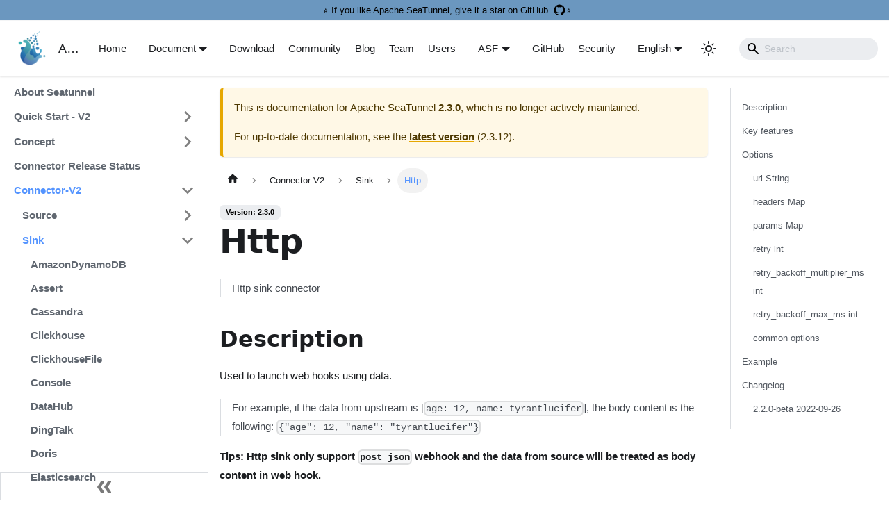

--- FILE ---
content_type: text/html
request_url: https://seatunnel.apache.org/docs/2.3.0/connector-v2/sink/Http/
body_size: 9836
content:
<!doctype html>
<html lang="en" dir="ltr" class="docs-wrapper docs-doc-page docs-version-2.3.0 plugin-docs plugin-id-default docs-doc-id-connector-v2/sink/Http" data-has-hydrated="false">
<head>
<meta charset="UTF-8">
<meta name="generator" content="Docusaurus v2.4.3">
<title data-rh="true">Http | Apache SeaTunnel</title><meta data-rh="true" name="viewport" content="width=device-width,initial-scale=1"><meta data-rh="true" name="twitter:card" content="summary_large_image"><meta data-rh="true" property="og:url" content="https://seatunnel.apache.org/docs/2.3.0/connector-v2/sink/Http"><meta data-rh="true" name="docusaurus_locale" content="en"><meta data-rh="true" name="docsearch:language" content="en"><meta data-rh="true" name="docusaurus_version" content="2.3.0"><meta data-rh="true" name="docusaurus_tag" content="docs-default-2.3.0"><meta data-rh="true" name="docsearch:version" content="2.3.0"><meta data-rh="true" name="docsearch:docusaurus_tag" content="docs-default-2.3.0"><meta data-rh="true" property="og:title" content="Http | Apache SeaTunnel"><meta data-rh="true" name="description" content="Http sink connector"><meta data-rh="true" property="og:description" content="Http sink connector"><link data-rh="true" rel="icon" href="/image/favicon.ico"><link data-rh="true" rel="canonical" href="https://seatunnel.apache.org/docs/2.3.0/connector-v2/sink/Http"><link data-rh="true" rel="alternate" href="https://seatunnel.apache.org/docs/2.3.0/connector-v2/sink/Http" hreflang="en"><link data-rh="true" rel="alternate" href="https://seatunnel.apache.org/zh-CN/docs/2.3.0/connector-v2/sink/Http" hreflang="zh-CN"><link data-rh="true" rel="alternate" href="https://seatunnel.apache.org/docs/2.3.0/connector-v2/sink/Http" hreflang="x-default"><link rel="alternate" type="application/rss+xml" href="/blog/rss.xml" title="Apache SeaTunnel RSS Feed">
<link rel="alternate" type="application/atom+xml" href="/blog/atom.xml" title="Apache SeaTunnel Atom Feed">






<link rel="alternate" type="application/rss+xml" href="/user_cases/rss.xml" title="Apache SeaTunnel RSS Feed">
<link rel="alternate" type="application/atom+xml" href="/user_cases/atom.xml" title="Apache SeaTunnel Atom Feed">

<script>var _paq=window._paq=window._paq||[];_paq.push(["setDoNotTrack",!0]),_paq.push(["disableCookies"]),_paq.push(["trackPageView"]),_paq.push(["enableLinkTracking"]),function(){var a="https://analytics.apache.org/";_paq.push(["setTrackerUrl",a+"matomo.php"]),_paq.push(["setSiteId","65"]);var e=document,p=e.createElement("script"),t=e.getElementsByTagName("script")[0];p.async=!0,p.src=a+"matomo.js",t.parentNode.insertBefore(p,t)}()</script><link rel="stylesheet" href="/assets/css/styles.abbd6704.css">
<link rel="preload" href="/assets/js/runtime~main.b417b8bf.js" as="script">
<link rel="preload" href="/assets/js/main.9c834de6.js" as="script">
</head>
<body class="navigation-with-keyboard">
<script>!function(){function t(t){document.documentElement.setAttribute("data-theme",t)}var e=function(){var t=null;try{t=new URLSearchParams(window.location.search).get("docusaurus-theme")}catch(t){}return t}()||function(){var t=null;try{t=localStorage.getItem("theme")}catch(t){}return t}();null!==e?t(e):window.matchMedia("(prefers-color-scheme: dark)").matches?t("dark"):(window.matchMedia("(prefers-color-scheme: light)").matches,t("light"))}(),document.documentElement.setAttribute("data-announcement-bar-initially-dismissed",function(){try{return"true"===localStorage.getItem("docusaurus.announcement.dismiss")}catch(t){}return!1}())</script><div id="__docusaurus">
<div role="region" aria-label="Skip to main content"><a class="skipToContent_fXgn" href="#__docusaurus_skipToContent_fallback">Skip to main content</a></div><div class="announcementBar_mb4j" style="background-color:rgb(70, 125, 175, 0.8)" role="banner"><div class="content_knG7 announcementBarContent_xLdY"><a href="https://github.com/apache/seatunnel" target="_blank" style="display: flex; width: 100%; align-items: center; justify-content: center; margin-left: 4px; text-decoration: none;">⭐️ If you like Apache SeaTunnel, give it a star on GitHub 
                <img style="width: 1.2rem; height: 1.2rem; margin-left: 0.4rem;" src="/home/icons/github1.svg"> ⭐️
                    </a></div></div><nav aria-label="Main" class="navbar navbar--fixed-top"><div class="navbar__inner"><div class="navbar__items"><button aria-label="Toggle navigation bar" aria-expanded="false" class="navbar__toggle clean-btn" type="button"><svg width="30" height="30" viewBox="0 0 30 30" aria-hidden="true"><path stroke="currentColor" stroke-linecap="round" stroke-miterlimit="10" stroke-width="2" d="M4 7h22M4 15h22M4 23h22"></path></svg></button><a class="navbar__brand" href="/"><div class="navbar__logo"><img src="/image/logo.png" alt="Apache SeaTunnel Logo" class="themedImage_ToTc themedImage--light_HNdA"><img src="/image/logo.png" alt="Apache SeaTunnel Logo" class="themedImage_ToTc themedImage--dark_i4oU"></div><b class="navbar__title text--truncate">Apache SeaTunnel</b></a></div><div class="navbar__items navbar__items--right"><a class="navbar__item navbar__link" href="/">Home</a><div class="navbar__item dropdown dropdown--hoverable dropdown--right"><a href="#" aria-haspopup="true" aria-expanded="false" role="button" class="navbar__link">Document</a><ul class="dropdown__menu"><li><a class="dropdown__link" href="/docs/2.3.12/about">2.3.12</a></li><li><a class="dropdown__link" href="/docs/2.3.11/about">2.3.11</a></li><li><a class="dropdown__link" href="/docs/2.3.10/about">2.3.10</a></li><li><a class="dropdown__link" href="/docs/2.3.9/about">2.3.9</a></li><li><a class="dropdown__link" href="/docs/2.3.8/about">2.3.8</a></li><li><a class="dropdown__link" href="/docs/introduction/about">Next</a></li><li><a class="dropdown__link" href="/versions/">All versions</a></li></ul></div><a class="navbar__item navbar__link" href="/download">Download</a><a class="navbar__item navbar__link" href="/community/contribution_guide/contribute">Community</a><a class="navbar__item navbar__link" href="/blog">Blog</a><a class="navbar__item navbar__link" href="/team">Team</a><a class="navbar__item navbar__link" href="/user">Users</a><div class="navbar__item dropdown dropdown--hoverable dropdown--right"><a href="#" aria-haspopup="true" aria-expanded="false" role="button" class="navbar__link">ASF</a><ul class="dropdown__menu"><li><a href="https://www.apache.org/" target="_blank" rel="noopener noreferrer" class="dropdown__link">Foundation</a></li><li><a href="https://www.apache.org/licenses/" target="_blank" rel="noopener noreferrer" class="dropdown__link">License</a></li><li><a href="https://www.apache.org/events/current-event" target="_blank" rel="noopener noreferrer" class="dropdown__link">Events</a></li><li><a href="https://www.apache.org/foundation/sponsorship.html" target="_blank" rel="noopener noreferrer" class="dropdown__link">Sponsorship</a></li><li><a href="https://www.apache.org/foundation/thanks.html" target="_blank" rel="noopener noreferrer" class="dropdown__link">Thanks</a></li><li><a href="https://apache.org/foundation/policies/privacy.html" target="_blank" rel="noopener noreferrer" class="dropdown__link">Privacy</a></li></ul></div><a href="https://github.com/apache/seatunnel" target="_blank" rel="noopener noreferrer" class="navbar__item navbar__link">GitHub<svg width="13.5" height="13.5" aria-hidden="true" viewBox="0 0 24 24" class="iconExternalLink_nPIU"><path fill="currentColor" d="M21 13v10h-21v-19h12v2h-10v15h17v-8h2zm3-12h-10.988l4.035 4-6.977 7.07 2.828 2.828 6.977-7.07 4.125 4.172v-11z"></path></svg></a><a class="navbar__item navbar__link" href="/security">Security</a><div class="navbar__item dropdown dropdown--hoverable dropdown--right"><a href="#" aria-haspopup="true" aria-expanded="false" role="button" class="navbar__link"><div id="google_translate_element" style="visibility:hidden;height:0;overflow:hidden;position:absolute"></div><svg viewBox="0 0 24 24" width="20" height="20" aria-hidden="true" class="iconLanguage_DSK9"><path fill="currentColor" d="M12.87 15.07l-2.54-2.51.03-.03c1.74-1.94 2.98-4.17 3.71-6.53H17V4h-7V2H8v2H1v1.99h11.17C11.5 7.92 10.44 9.75 9 11.35 8.07 10.32 7.3 9.19 6.69 8h-2c.73 1.63 1.73 3.17 2.98 4.56l-5.09 5.02L4 19l5-5 3.11 3.11.76-2.04zM18.5 10h-2L12 22h2l1.12-3h4.75L21 22h2l-4.5-12zm-2.62 7l1.62-4.33L19.12 17h-3.24z"></path></svg>English</a><ul class="dropdown__menu"><li><a href="/docs/2.3.0/connector-v2/sink/Http" target="_self" rel="noopener noreferrer" class="dropdown__link dropdown__link--active" lang="en">English</a></li><li><a href="/zh-CN/docs/2.3.0/connector-v2/sink/Http" target="_self" rel="noopener noreferrer" class="dropdown__link" lang="zh-CN">简体中文</a></li><li><a href="#" class="dropdown__link">日本語</a></li><li><a href="#" class="dropdown__link">한국어</a></li><li><a href="#" class="dropdown__link">Français</a></li><li><a href="#" class="dropdown__link">Español</a></li><li><a href="#" class="dropdown__link">Русский</a></li><li><a href="#" class="dropdown__link">Deutsch</a></li></ul></div><div class="toggle_vylO colorModeToggle_DEke"><button class="clean-btn toggleButton_gllP toggleButtonDisabled_aARS" type="button" disabled="" title="Switch between dark and light mode (currently light mode)" aria-label="Switch between dark and light mode (currently light mode)" aria-live="polite"><svg viewBox="0 0 24 24" width="24" height="24" class="lightToggleIcon_pyhR"><path fill="currentColor" d="M12,9c1.65,0,3,1.35,3,3s-1.35,3-3,3s-3-1.35-3-3S10.35,9,12,9 M12,7c-2.76,0-5,2.24-5,5s2.24,5,5,5s5-2.24,5-5 S14.76,7,12,7L12,7z M2,13l2,0c0.55,0,1-0.45,1-1s-0.45-1-1-1l-2,0c-0.55,0-1,0.45-1,1S1.45,13,2,13z M20,13l2,0c0.55,0,1-0.45,1-1 s-0.45-1-1-1l-2,0c-0.55,0-1,0.45-1,1S19.45,13,20,13z M11,2v2c0,0.55,0.45,1,1,1s1-0.45,1-1V2c0-0.55-0.45-1-1-1S11,1.45,11,2z M11,20v2c0,0.55,0.45,1,1,1s1-0.45,1-1v-2c0-0.55-0.45-1-1-1C11.45,19,11,19.45,11,20z M5.99,4.58c-0.39-0.39-1.03-0.39-1.41,0 c-0.39,0.39-0.39,1.03,0,1.41l1.06,1.06c0.39,0.39,1.03,0.39,1.41,0s0.39-1.03,0-1.41L5.99,4.58z M18.36,16.95 c-0.39-0.39-1.03-0.39-1.41,0c-0.39,0.39-0.39,1.03,0,1.41l1.06,1.06c0.39,0.39,1.03,0.39,1.41,0c0.39-0.39,0.39-1.03,0-1.41 L18.36,16.95z M19.42,5.99c0.39-0.39,0.39-1.03,0-1.41c-0.39-0.39-1.03-0.39-1.41,0l-1.06,1.06c-0.39,0.39-0.39,1.03,0,1.41 s1.03,0.39,1.41,0L19.42,5.99z M7.05,18.36c0.39-0.39,0.39-1.03,0-1.41c-0.39-0.39-1.03-0.39-1.41,0l-1.06,1.06 c-0.39,0.39-0.39,1.03,0,1.41s1.03,0.39,1.41,0L7.05,18.36z"></path></svg><svg viewBox="0 0 24 24" width="24" height="24" class="darkToggleIcon_wfgR"><path fill="currentColor" d="M9.37,5.51C9.19,6.15,9.1,6.82,9.1,7.5c0,4.08,3.32,7.4,7.4,7.4c0.68,0,1.35-0.09,1.99-0.27C17.45,17.19,14.93,19,12,19 c-3.86,0-7-3.14-7-7C5,9.07,6.81,6.55,9.37,5.51z M12,3c-4.97,0-9,4.03-9,9s4.03,9,9,9s9-4.03,9-9c0-0.46-0.04-0.92-0.1-1.36 c-0.98,1.37-2.58,2.26-4.4,2.26c-2.98,0-5.4-2.42-5.4-5.4c0-1.81,0.89-3.42,2.26-4.4C12.92,3.04,12.46,3,12,3L12,3z"></path></svg></button></div><div class="searchBox_ZlJk"><div class="navbar__search searchBarContainer_NW3z" dir="ltr"><input placeholder="Search" aria-label="Search" class="navbar__search-input searchInput_YFbd"><div class="loadingRing_RJI3 searchBarLoadingRing_YnHq"><div></div><div></div><div></div><div></div></div></div></div></div></div><div role="presentation" class="navbar-sidebar__backdrop"></div></nav><div id="__docusaurus_skipToContent_fallback" class="main-wrapper mainWrapper_z2l0 docsWrapper_BCFX"><button aria-label="Scroll back to top" class="clean-btn theme-back-to-top-button backToTopButton_sjWU" type="button"></button><div class="docPage__5DB"><aside class="theme-doc-sidebar-container docSidebarContainer_b6E3"><div class="sidebarViewport_Xe31"><div class="sidebar_njMd"><nav aria-label="Docs sidebar" class="menu thin-scrollbar menu_SIkG menuWithAnnouncementBar_GW3s"><ul class="theme-doc-sidebar-menu menu__list"><li class="theme-doc-sidebar-item-link theme-doc-sidebar-item-link-level-1 menu__list-item"><a class="menu__link" href="/docs/2.3.0/about">About Seatunnel</a></li><li class="theme-doc-sidebar-item-category theme-doc-sidebar-item-category-level-1 menu__list-item menu__list-item--collapsed"><div class="menu__list-item-collapsible"><a class="menu__link menu__link--sublist menu__link--sublist-caret" aria-expanded="false" href="/docs/2.3.0/start-v2/locally/deployment">Quick Start - V2</a></div></li><li class="theme-doc-sidebar-item-category theme-doc-sidebar-item-category-level-1 menu__list-item menu__list-item--collapsed"><div class="menu__list-item-collapsible"><a class="menu__link menu__link--sublist menu__link--sublist-caret" aria-expanded="false" href="/docs/2.3.0/concept/config">Concept</a></div></li><li class="theme-doc-sidebar-item-link theme-doc-sidebar-item-link-level-1 menu__list-item"><a class="menu__link" href="/docs/2.3.0/Connector-v2-release-state">Connector Release Status</a></li><li class="theme-doc-sidebar-item-category theme-doc-sidebar-item-category-level-1 menu__list-item"><div class="menu__list-item-collapsible"><a class="menu__link menu__link--sublist menu__link--sublist-caret menu__link--active" aria-expanded="true" href="/docs/2.3.0/category/source-v2">Connector-V2</a></div><ul style="display:block;overflow:visible;height:auto" class="menu__list"><li class="theme-doc-sidebar-item-category theme-doc-sidebar-item-category-level-2 menu__list-item menu__list-item--collapsed"><div class="menu__list-item-collapsible"><a class="menu__link menu__link--sublist" aria-expanded="false" tabindex="0" href="/docs/2.3.0/category/source-v2">Source</a><button aria-label="Toggle the collapsible sidebar category &#x27;Source&#x27;" type="button" class="clean-btn menu__caret"></button></div></li><li class="theme-doc-sidebar-item-category theme-doc-sidebar-item-category-level-2 menu__list-item"><div class="menu__list-item-collapsible"><a class="menu__link menu__link--sublist menu__link--active" aria-expanded="true" tabindex="0" href="/docs/2.3.0/category/sink-v2">Sink</a><button aria-label="Toggle the collapsible sidebar category &#x27;Sink&#x27;" type="button" class="clean-btn menu__caret"></button></div><ul style="display:block;overflow:visible;height:auto" class="menu__list"><li class="theme-doc-sidebar-item-link theme-doc-sidebar-item-link-level-3 menu__list-item"><a class="menu__link" tabindex="0" href="/docs/2.3.0/connector-v2/sink/AmazonDynamoDB">AmazonDynamoDB</a></li><li class="theme-doc-sidebar-item-link theme-doc-sidebar-item-link-level-3 menu__list-item"><a class="menu__link" tabindex="0" href="/docs/2.3.0/connector-v2/sink/Assert">Assert</a></li><li class="theme-doc-sidebar-item-link theme-doc-sidebar-item-link-level-3 menu__list-item"><a class="menu__link" tabindex="0" href="/docs/2.3.0/connector-v2/sink/Cassandra">Cassandra</a></li><li class="theme-doc-sidebar-item-link theme-doc-sidebar-item-link-level-3 menu__list-item"><a class="menu__link" tabindex="0" href="/docs/2.3.0/connector-v2/sink/Clickhouse">Clickhouse</a></li><li class="theme-doc-sidebar-item-link theme-doc-sidebar-item-link-level-3 menu__list-item"><a class="menu__link" tabindex="0" href="/docs/2.3.0/connector-v2/sink/ClickhouseFile">ClickhouseFile</a></li><li class="theme-doc-sidebar-item-link theme-doc-sidebar-item-link-level-3 menu__list-item"><a class="menu__link" tabindex="0" href="/docs/2.3.0/connector-v2/sink/Console">Console</a></li><li class="theme-doc-sidebar-item-link theme-doc-sidebar-item-link-level-3 menu__list-item"><a class="menu__link" tabindex="0" href="/docs/2.3.0/connector-v2/sink/Datahub">DataHub</a></li><li class="theme-doc-sidebar-item-link theme-doc-sidebar-item-link-level-3 menu__list-item"><a class="menu__link" tabindex="0" href="/docs/2.3.0/connector-v2/sink/DingTalk">DingTalk</a></li><li class="theme-doc-sidebar-item-link theme-doc-sidebar-item-link-level-3 menu__list-item"><a class="menu__link" tabindex="0" href="/docs/2.3.0/connector-v2/sink/Doris">Doris</a></li><li class="theme-doc-sidebar-item-link theme-doc-sidebar-item-link-level-3 menu__list-item"><a class="menu__link" tabindex="0" href="/docs/2.3.0/connector-v2/sink/Elasticsearch">Elasticsearch</a></li><li class="theme-doc-sidebar-item-link theme-doc-sidebar-item-link-level-3 menu__list-item"><a class="menu__link" tabindex="0" href="/docs/2.3.0/connector-v2/sink/Email">Email</a></li><li class="theme-doc-sidebar-item-link theme-doc-sidebar-item-link-level-3 menu__list-item"><a class="menu__link" tabindex="0" href="/docs/2.3.0/connector-v2/sink/Enterprise-WeChat">Enterprise WeChat</a></li><li class="theme-doc-sidebar-item-link theme-doc-sidebar-item-link-level-3 menu__list-item"><a class="menu__link" tabindex="0" href="/docs/2.3.0/connector-v2/sink/Feishu">Feishu</a></li><li class="theme-doc-sidebar-item-link theme-doc-sidebar-item-link-level-3 menu__list-item"><a class="menu__link" tabindex="0" href="/docs/2.3.0/connector-v2/sink/FtpFile">FtpFile</a></li><li class="theme-doc-sidebar-item-link theme-doc-sidebar-item-link-level-3 menu__list-item"><a class="menu__link" tabindex="0" href="/docs/2.3.0/connector-v2/sink/Greenplum">Greenplum</a></li><li class="theme-doc-sidebar-item-link theme-doc-sidebar-item-link-level-3 menu__list-item"><a class="menu__link" tabindex="0" href="/docs/2.3.0/connector-v2/sink/HdfsFile">HdfsFile</a></li><li class="theme-doc-sidebar-item-link theme-doc-sidebar-item-link-level-3 menu__list-item"><a class="menu__link" tabindex="0" href="/docs/2.3.0/connector-v2/sink/Hive">Hive</a></li><li class="theme-doc-sidebar-item-link theme-doc-sidebar-item-link-level-3 menu__list-item"><a class="menu__link menu__link--active" aria-current="page" tabindex="0" href="/docs/2.3.0/connector-v2/sink/Http">Http</a></li><li class="theme-doc-sidebar-item-link theme-doc-sidebar-item-link-level-3 menu__list-item"><a class="menu__link" tabindex="0" href="/docs/2.3.0/connector-v2/sink/InfluxDB">InfluxDB</a></li><li class="theme-doc-sidebar-item-link theme-doc-sidebar-item-link-level-3 menu__list-item"><a class="menu__link" tabindex="0" href="/docs/2.3.0/connector-v2/sink/IoTDB">IoTDB</a></li><li class="theme-doc-sidebar-item-link theme-doc-sidebar-item-link-level-3 menu__list-item"><a class="menu__link" tabindex="0" href="/docs/2.3.0/connector-v2/sink/Jdbc">JDBC</a></li><li class="theme-doc-sidebar-item-link theme-doc-sidebar-item-link-level-3 menu__list-item"><a class="menu__link" tabindex="0" href="/docs/2.3.0/connector-v2/sink/Kafka">Kafka</a></li><li class="theme-doc-sidebar-item-link theme-doc-sidebar-item-link-level-3 menu__list-item"><a class="menu__link" tabindex="0" href="/docs/2.3.0/connector-v2/sink/Kudu">Kudu</a></li><li class="theme-doc-sidebar-item-link theme-doc-sidebar-item-link-level-3 menu__list-item"><a class="menu__link" tabindex="0" href="/docs/2.3.0/connector-v2/sink/LocalFile">LocalFile</a></li><li class="theme-doc-sidebar-item-link theme-doc-sidebar-item-link-level-3 menu__list-item"><a class="menu__link" tabindex="0" href="/docs/2.3.0/connector-v2/sink/Maxcompute">Maxcompute</a></li><li class="theme-doc-sidebar-item-link theme-doc-sidebar-item-link-level-3 menu__list-item"><a class="menu__link" tabindex="0" href="/docs/2.3.0/connector-v2/sink/MongoDB">MongoDB</a></li><li class="theme-doc-sidebar-item-link theme-doc-sidebar-item-link-level-3 menu__list-item"><a class="menu__link" tabindex="0" href="/docs/2.3.0/connector-v2/sink/Neo4j">Neo4j</a></li><li class="theme-doc-sidebar-item-link theme-doc-sidebar-item-link-level-3 menu__list-item"><a class="menu__link" tabindex="0" href="/docs/2.3.0/connector-v2/sink/OssFile">OssFile</a></li><li class="theme-doc-sidebar-item-link theme-doc-sidebar-item-link-level-3 menu__list-item"><a class="menu__link" tabindex="0" href="/docs/2.3.0/connector-v2/sink/OssJindoFile">OssFile</a></li><li class="theme-doc-sidebar-item-link theme-doc-sidebar-item-link-level-3 menu__list-item"><a class="menu__link" tabindex="0" href="/docs/2.3.0/connector-v2/sink/Phoenix">Phoenix</a></li><li class="theme-doc-sidebar-item-link theme-doc-sidebar-item-link-level-3 menu__list-item"><a class="menu__link" tabindex="0" href="/docs/2.3.0/connector-v2/sink/Rabbitmq">Rabbitmq</a></li><li class="theme-doc-sidebar-item-link theme-doc-sidebar-item-link-level-3 menu__list-item"><a class="menu__link" tabindex="0" href="/docs/2.3.0/connector-v2/sink/Redis">Redis</a></li><li class="theme-doc-sidebar-item-link theme-doc-sidebar-item-link-level-3 menu__list-item"><a class="menu__link" tabindex="0" href="/docs/2.3.0/connector-v2/sink/S3-Redshift">S3Redshift</a></li><li class="theme-doc-sidebar-item-link theme-doc-sidebar-item-link-level-3 menu__list-item"><a class="menu__link" tabindex="0" href="/docs/2.3.0/connector-v2/sink/S3File">S3File</a></li><li class="theme-doc-sidebar-item-link theme-doc-sidebar-item-link-level-3 menu__list-item"><a class="menu__link" tabindex="0" href="/docs/2.3.0/connector-v2/sink/Sentry">Sentry</a></li><li class="theme-doc-sidebar-item-link theme-doc-sidebar-item-link-level-3 menu__list-item"><a class="menu__link" tabindex="0" href="/docs/2.3.0/connector-v2/sink/SftpFile">SftpFile</a></li><li class="theme-doc-sidebar-item-link theme-doc-sidebar-item-link-level-3 menu__list-item"><a class="menu__link" tabindex="0" href="/docs/2.3.0/connector-v2/sink/Slack">Slack</a></li><li class="theme-doc-sidebar-item-link theme-doc-sidebar-item-link-level-3 menu__list-item"><a class="menu__link" tabindex="0" href="/docs/2.3.0/connector-v2/sink/Socket">Socket</a></li><li class="theme-doc-sidebar-item-link theme-doc-sidebar-item-link-level-3 menu__list-item"><a class="menu__link" tabindex="0" href="/docs/2.3.0/connector-v2/sink/StarRocks">StarRocks</a></li><li class="theme-doc-sidebar-item-link theme-doc-sidebar-item-link-level-3 menu__list-item"><a class="menu__link" tabindex="0" href="/docs/2.3.0/connector-v2/sink/Tablestore">Tablestore</a></li><li class="theme-doc-sidebar-item-link theme-doc-sidebar-item-link-level-3 menu__list-item"><a class="menu__link" tabindex="0" href="/docs/2.3.0/connector-v2/sink/common-options">Common Options</a></li></ul></li><li class="theme-doc-sidebar-item-link theme-doc-sidebar-item-link-level-2 menu__list-item"><a class="menu__link" tabindex="0" href="/docs/2.3.0/connector-v2/Error-Quick-Reference-Manual">Error Quick Reference Manual</a></li><li class="theme-doc-sidebar-item-link theme-doc-sidebar-item-link-level-2 menu__list-item"><a class="menu__link" tabindex="0" href="/docs/2.3.0/connector-v2/EnvConf">EnvConf</a></li></ul></li><li class="theme-doc-sidebar-item-category theme-doc-sidebar-item-category-level-1 menu__list-item menu__list-item--collapsed"><div class="menu__list-item-collapsible"><a class="menu__link menu__link--sublist" aria-expanded="false" href="/docs/2.3.0/category/transform">Transform</a><button aria-label="Toggle the collapsible sidebar category &#x27;Transform&#x27;" type="button" class="clean-btn menu__caret"></button></div></li><li class="theme-doc-sidebar-item-category theme-doc-sidebar-item-category-level-1 menu__list-item menu__list-item--collapsed"><div class="menu__list-item-collapsible"><a class="menu__link menu__link--sublist menu__link--sublist-caret" aria-expanded="false" href="/docs/2.3.0/command/usage">Command</a></div></li><li class="theme-doc-sidebar-item-category theme-doc-sidebar-item-category-level-1 menu__list-item menu__list-item--collapsed"><div class="menu__list-item-collapsible"><a class="menu__link menu__link--sublist menu__link--sublist-caret" aria-expanded="false" href="/docs/2.3.0/seatunnel-engine/about">SeaTunnel Engine</a></div></li><li class="theme-doc-sidebar-item-category theme-doc-sidebar-item-category-level-1 menu__list-item menu__list-item--collapsed"><div class="menu__list-item-collapsible"><a class="menu__link menu__link--sublist menu__link--sublist-caret" aria-expanded="false" href="/docs/2.3.0/other-engine/flink">Other Engine</a></div></li><li class="theme-doc-sidebar-item-category theme-doc-sidebar-item-category-level-1 menu__list-item menu__list-item--collapsed"><div class="menu__list-item-collapsible"><a class="menu__link menu__link--sublist menu__link--sublist-caret" aria-expanded="false" href="/docs/2.3.0/contribution/setup">Contribution</a></div></li><li class="theme-doc-sidebar-item-link theme-doc-sidebar-item-link-level-1 menu__list-item"><a class="menu__link" href="/docs/2.3.0/faq">FAQ</a></li></ul></nav><button type="button" title="Collapse sidebar" aria-label="Collapse sidebar" class="button button--secondary button--outline collapseSidebarButton_PEFL"><svg width="20" height="20" aria-hidden="true" class="collapseSidebarButtonIcon_kv0_"><g fill="#7a7a7a"><path d="M9.992 10.023c0 .2-.062.399-.172.547l-4.996 7.492a.982.982 0 01-.828.454H1c-.55 0-1-.453-1-1 0-.2.059-.403.168-.551l4.629-6.942L.168 3.078A.939.939 0 010 2.528c0-.548.45-.997 1-.997h2.996c.352 0 .649.18.828.45L9.82 9.472c.11.148.172.347.172.55zm0 0"></path><path d="M19.98 10.023c0 .2-.058.399-.168.547l-4.996 7.492a.987.987 0 01-.828.454h-3c-.547 0-.996-.453-.996-1 0-.2.059-.403.168-.551l4.625-6.942-4.625-6.945a.939.939 0 01-.168-.55 1 1 0 01.996-.997h3c.348 0 .649.18.828.45l4.996 7.492c.11.148.168.347.168.55zm0 0"></path></g></svg></button></div></div></aside><main class="docMainContainer_gTbr"><div class="container padding-top--md padding-bottom--lg"><div class="row"><div class="col docItemCol_VOVn"><div class="theme-doc-version-banner alert alert--warning margin-bottom--md" role="alert"><div>This is documentation for <!-- -->Apache SeaTunnel<!-- --> <b>2.3.0</b>, which is no longer actively maintained.</div><div class="margin-top--md">For up-to-date documentation, see the <b><a href="/docs/2.3.12/about">latest version</a></b> (<!-- -->2.3.12<!-- -->).</div></div><div class="docItemContainer_Djhp"><article><nav class="theme-doc-breadcrumbs breadcrumbsContainer_Z_bl" aria-label="Breadcrumbs"><ul class="breadcrumbs" itemscope="" itemtype="https://schema.org/BreadcrumbList"><li class="breadcrumbs__item"><a aria-label="Home page" class="breadcrumbs__link" href="/"><svg viewBox="0 0 24 24" class="breadcrumbHomeIcon_YNFT"><path d="M10 19v-5h4v5c0 .55.45 1 1 1h3c.55 0 1-.45 1-1v-7h1.7c.46 0 .68-.57.33-.87L12.67 3.6c-.38-.34-.96-.34-1.34 0l-8.36 7.53c-.34.3-.13.87.33.87H5v7c0 .55.45 1 1 1h3c.55 0 1-.45 1-1z" fill="currentColor"></path></svg></a></li><li class="breadcrumbs__item"><span class="breadcrumbs__link">Connector-V2</span><meta itemprop="position" content="1"></li><li itemscope="" itemprop="itemListElement" itemtype="https://schema.org/ListItem" class="breadcrumbs__item"><a class="breadcrumbs__link" itemprop="item" href="/docs/2.3.0/category/sink-v2"><span itemprop="name">Sink</span></a><meta itemprop="position" content="2"></li><li itemscope="" itemprop="itemListElement" itemtype="https://schema.org/ListItem" class="breadcrumbs__item breadcrumbs__item--active"><span class="breadcrumbs__link" itemprop="name">Http</span><meta itemprop="position" content="3"></li></ul></nav><span class="theme-doc-version-badge badge badge--secondary">Version: 2.3.0</span><div class="tocCollapsible_ETCw theme-doc-toc-mobile tocMobile_ITEo"><button type="button" class="clean-btn tocCollapsibleButton_TO0P">On this page</button></div><div class="theme-doc-markdown markdown"><h1>Http</h1><blockquote><p>Http sink connector</p></blockquote><h2 class="anchor anchorWithStickyNavbar_LWe7" id="description">Description<a href="#description" class="hash-link" aria-label="Direct link to Description" title="Direct link to Description">​</a></h2><p>Used to launch web hooks using data.</p><blockquote><p>For example, if the data from upstream is <!-- -->[<code>age: 12, name: tyrantlucifer</code>]<!-- -->, the body content is the following: <code>{&quot;age&quot;: 12, &quot;name&quot;: &quot;tyrantlucifer&quot;}</code></p></blockquote><p><strong>Tips: Http sink only support <code>post json</code> webhook and the data from source will be treated as body content in web hook.</strong></p><h2 class="anchor anchorWithStickyNavbar_LWe7" id="key-features">Key features<a href="#key-features" class="hash-link" aria-label="Direct link to Key features" title="Direct link to Key features">​</a></h2><ul class="contains-task-list containsTaskList_mC6p"><li class="task-list-item"><input type="checkbox" disabled=""> <a href="/docs/2.3.0/concept/connector-v2-features">exactly-once</a></li><li class="task-list-item"><input type="checkbox" disabled=""> <a href="/docs/2.3.0/concept/connector-v2-features">schema projection</a></li></ul><h2 class="anchor anchorWithStickyNavbar_LWe7" id="options">Options<a href="#options" class="hash-link" aria-label="Direct link to Options" title="Direct link to Options">​</a></h2><table><thead><tr><th>name</th><th>type</th><th>required</th><th>default value</th></tr></thead><tbody><tr><td>url</td><td>String</td><td>Yes</td><td>-</td></tr><tr><td>headers</td><td>Map</td><td>No</td><td>-</td></tr><tr><td>params</td><td>Map</td><td>No</td><td>-</td></tr><tr><td>retry</td><td>int</td><td>No</td><td>-</td></tr><tr><td>retry_backoff_multiplier_ms</td><td>int</td><td>No</td><td>100</td></tr><tr><td>retry_backoff_max_ms</td><td>int</td><td>No</td><td>10000</td></tr><tr><td>common-options</td><td></td><td>no</td><td>-</td></tr></tbody></table><h3 class="anchor anchorWithStickyNavbar_LWe7" id="url-string">url <!-- -->[String]<a href="#url-string" class="hash-link" aria-label="Direct link to url-string" title="Direct link to url-string">​</a></h3><p>http request url</p><h3 class="anchor anchorWithStickyNavbar_LWe7" id="headers-map">headers <!-- -->[Map]<a href="#headers-map" class="hash-link" aria-label="Direct link to headers-map" title="Direct link to headers-map">​</a></h3><p>http headers</p><h3 class="anchor anchorWithStickyNavbar_LWe7" id="params-map">params <!-- -->[Map]<a href="#params-map" class="hash-link" aria-label="Direct link to params-map" title="Direct link to params-map">​</a></h3><p>http params</p><h3 class="anchor anchorWithStickyNavbar_LWe7" id="retry-int">retry <!-- -->[int]<a href="#retry-int" class="hash-link" aria-label="Direct link to retry-int" title="Direct link to retry-int">​</a></h3><p>The max retry times if request http return to <code>IOException</code></p><h3 class="anchor anchorWithStickyNavbar_LWe7" id="retry_backoff_multiplier_ms-int">retry_backoff_multiplier_ms <!-- -->[int]<a href="#retry_backoff_multiplier_ms-int" class="hash-link" aria-label="Direct link to retry_backoff_multiplier_ms-int" title="Direct link to retry_backoff_multiplier_ms-int">​</a></h3><p>The retry-backoff times(millis) multiplier if request http failed</p><h3 class="anchor anchorWithStickyNavbar_LWe7" id="retry_backoff_max_ms-int">retry_backoff_max_ms <!-- -->[int]<a href="#retry_backoff_max_ms-int" class="hash-link" aria-label="Direct link to retry_backoff_max_ms-int" title="Direct link to retry_backoff_max_ms-int">​</a></h3><p>The maximum retry-backoff times(millis) if request http failed</p><h3 class="anchor anchorWithStickyNavbar_LWe7" id="common-options">common options<a href="#common-options" class="hash-link" aria-label="Direct link to common options" title="Direct link to common options">​</a></h3><p>Sink plugin common parameters, please refer to <a href="/docs/2.3.0/connector-v2/sink/common-options">Sink Common Options</a> for details</p><h2 class="anchor anchorWithStickyNavbar_LWe7" id="example">Example<a href="#example" class="hash-link" aria-label="Direct link to Example" title="Direct link to Example">​</a></h2><p>simple:</p><div class="language-hocon codeBlockContainer_Ckt0 theme-code-block" style="--prism-color:#F8F8F2;--prism-background-color:#282A36"><div class="codeBlockContent_biex"><pre tabindex="0" class="prism-code language-hocon codeBlock_bY9V thin-scrollbar"><code class="codeBlockLines_e6Vv"><span class="token-line" style="color:#F8F8F2"><span class="token plain">Http {</span><br></span><span class="token-line" style="color:#F8F8F2"><span class="token plain">        url = &quot;http://localhost/test/webhook&quot;</span><br></span><span class="token-line" style="color:#F8F8F2"><span class="token plain">        headers {</span><br></span><span class="token-line" style="color:#F8F8F2"><span class="token plain">            token = &quot;9e32e859ef044462a257e1fc76730066&quot;</span><br></span><span class="token-line" style="color:#F8F8F2"><span class="token plain">        }</span><br></span><span class="token-line" style="color:#F8F8F2"><span class="token plain">    }</span><br></span></code></pre><div class="buttonGroup__atx"><button type="button" aria-label="Copy code to clipboard" title="Copy" class="clean-btn"><span class="copyButtonIcons_eSgA" aria-hidden="true"><svg viewBox="0 0 24 24" class="copyButtonIcon_y97N"><path fill="currentColor" d="M19,21H8V7H19M19,5H8A2,2 0 0,0 6,7V21A2,2 0 0,0 8,23H19A2,2 0 0,0 21,21V7A2,2 0 0,0 19,5M16,1H4A2,2 0 0,0 2,3V17H4V3H16V1Z"></path></svg><svg viewBox="0 0 24 24" class="copyButtonSuccessIcon_LjdS"><path fill="currentColor" d="M21,7L9,19L3.5,13.5L4.91,12.09L9,16.17L19.59,5.59L21,7Z"></path></svg></span></button></div></div></div><h2 class="anchor anchorWithStickyNavbar_LWe7" id="changelog">Changelog<a href="#changelog" class="hash-link" aria-label="Direct link to Changelog" title="Direct link to Changelog">​</a></h2><h3 class="anchor anchorWithStickyNavbar_LWe7" id="220-beta-2022-09-26">2.2.0-beta 2022-09-26<a href="#220-beta-2022-09-26" class="hash-link" aria-label="Direct link to 2.2.0-beta 2022-09-26" title="Direct link to 2.2.0-beta 2022-09-26">​</a></h3><ul><li>Add Http Sink Connector</li></ul></div><footer class="theme-doc-footer docusaurus-mt-lg"><div class="theme-doc-footer-edit-meta-row row"><div class="col"><a href="https://github.com/apache/seatunnel-website/edit/main/versioned_docs/version-2.3.0/connector-v2/sink/Http.md" target="_blank" rel="noreferrer noopener" class="theme-edit-this-page"><svg fill="currentColor" height="20" width="20" viewBox="0 0 40 40" class="iconEdit_Z9Sw" aria-hidden="true"><g><path d="m34.5 11.7l-3 3.1-6.3-6.3 3.1-3q0.5-0.5 1.2-0.5t1.1 0.5l3.9 3.9q0.5 0.4 0.5 1.1t-0.5 1.2z m-29.5 17.1l18.4-18.5 6.3 6.3-18.4 18.4h-6.3v-6.2z"></path></g></svg>Edit this page</a></div><div class="col lastUpdated_vwxv"></div></div></footer></article><nav class="pagination-nav docusaurus-mt-lg" aria-label="Docs pages"><a class="pagination-nav__link pagination-nav__link--prev" href="/docs/2.3.0/connector-v2/sink/Hive"><div class="pagination-nav__sublabel">Previous</div><div class="pagination-nav__label">Hive</div></a><a class="pagination-nav__link pagination-nav__link--next" href="/docs/2.3.0/connector-v2/sink/InfluxDB"><div class="pagination-nav__sublabel">Next</div><div class="pagination-nav__label">InfluxDB</div></a></nav></div></div><div class="col col--3"><div class="tableOfContents_bqdL thin-scrollbar theme-doc-toc-desktop"><ul class="table-of-contents table-of-contents__left-border"><li><a href="#description" class="table-of-contents__link toc-highlight">Description</a></li><li><a href="#key-features" class="table-of-contents__link toc-highlight">Key features</a></li><li><a href="#options" class="table-of-contents__link toc-highlight">Options</a><ul><li><a href="#url-string" class="table-of-contents__link toc-highlight">url String</a></li><li><a href="#headers-map" class="table-of-contents__link toc-highlight">headers Map</a></li><li><a href="#params-map" class="table-of-contents__link toc-highlight">params Map</a></li><li><a href="#retry-int" class="table-of-contents__link toc-highlight">retry int</a></li><li><a href="#retry_backoff_multiplier_ms-int" class="table-of-contents__link toc-highlight">retry_backoff_multiplier_ms int</a></li><li><a href="#retry_backoff_max_ms-int" class="table-of-contents__link toc-highlight">retry_backoff_max_ms int</a></li><li><a href="#common-options" class="table-of-contents__link toc-highlight">common options</a></li></ul></li><li><a href="#example" class="table-of-contents__link toc-highlight">Example</a></li><li><a href="#changelog" class="table-of-contents__link toc-highlight">Changelog</a><ul><li><a href="#220-beta-2022-09-26" class="table-of-contents__link toc-highlight">2.2.0-beta 2022-09-26</a></li></ul></li></ul></div></div></div></div></main></div></div><footer class="footer"><div class="container container-fluid"><div class="row footer__links"><div class="col footer__col"><div class="footer__title">SeaTunnel</div><ul class="footer__items clean-list"><li class="footer__item"><a class="footer__link-item" href="/docs/faq">FAQ</a></li><li class="footer__item"><a href="https://github.com/apache/seatunnel/releases" target="_blank" rel="noopener noreferrer" class="footer__link-item">Releases<svg width="13.5" height="13.5" aria-hidden="true" viewBox="0 0 24 24" class="iconExternalLink_nPIU"><path fill="currentColor" d="M21 13v10h-21v-19h12v2h-10v15h17v-8h2zm3-12h-10.988l4.035 4-6.977 7.07 2.828 2.828 6.977-7.07 4.125 4.172v-11z"></path></svg></a></li></ul></div><div class="col footer__col"><div class="footer__title">Community</div><ul class="footer__items clean-list"><li class="footer__item"><a href="https://github.com/apache/seatunnel" target="_blank" rel="noopener noreferrer" class="footer__link-item">GitHub<svg width="13.5" height="13.5" aria-hidden="true" viewBox="0 0 24 24" class="iconExternalLink_nPIU"><path fill="currentColor" d="M21 13v10h-21v-19h12v2h-10v15h17v-8h2zm3-12h-10.988l4.035 4-6.977 7.07 2.828 2.828 6.977-7.07 4.125 4.172v-11z"></path></svg></a></li><li class="footer__item"><a href="https://github.com/apache/seatunnel/issues" target="_blank" rel="noopener noreferrer" class="footer__link-item">Issue Tracker<svg width="13.5" height="13.5" aria-hidden="true" viewBox="0 0 24 24" class="iconExternalLink_nPIU"><path fill="currentColor" d="M21 13v10h-21v-19h12v2h-10v15h17v-8h2zm3-12h-10.988l4.035 4-6.977 7.07 2.828 2.828 6.977-7.07 4.125 4.172v-11z"></path></svg></a></li><li class="footer__item"><a href="https://github.com/apache/seatunnel/pulls" target="_blank" rel="noopener noreferrer" class="footer__link-item">Pull Requests<svg width="13.5" height="13.5" aria-hidden="true" viewBox="0 0 24 24" class="iconExternalLink_nPIU"><path fill="currentColor" d="M21 13v10h-21v-19h12v2h-10v15h17v-8h2zm3-12h-10.988l4.035 4-6.977 7.07 2.828 2.828 6.977-7.07 4.125 4.172v-11z"></path></svg></a></li></ul></div><div class="col footer__col"><div class="footer__title">Subscribe Mailing List</div><ul class="footer__items clean-list"><li class="footer__item"><a class="footer__link-item" href="/community/contribution_guide/subscribe">How to Subscribe</a></li><li class="footer__item"><a href="mailto:dev-subscribe@seatunnel.apache.org" target="_blank" rel="noopener noreferrer" class="footer__link-item">Subscribe Mail<svg width="13.5" height="13.5" aria-hidden="true" viewBox="0 0 24 24" class="iconExternalLink_nPIU"><path fill="currentColor" d="M21 13v10h-21v-19h12v2h-10v15h17v-8h2zm3-12h-10.988l4.035 4-6.977 7.07 2.828 2.828 6.977-7.07 4.125 4.172v-11z"></path></svg></a></li><li class="footer__item"><a href="https://lists.apache.org/list.html?dev@seatunnel.apache.org" target="_blank" rel="noopener noreferrer" class="footer__link-item">Mail Archive<svg width="13.5" height="13.5" aria-hidden="true" viewBox="0 0 24 24" class="iconExternalLink_nPIU"><path fill="currentColor" d="M21 13v10h-21v-19h12v2h-10v15h17v-8h2zm3-12h-10.988l4.035 4-6.977 7.07 2.828 2.828 6.977-7.07 4.125 4.172v-11z"></path></svg></a></li></ul></div></div><div class="footer__bottom text--center"><div class="footer__copyright">
            <div style="margin-top: 20px;">
                <img style="height:50px;margin: 30px 0 10px;" alt="Apache Software Foundation" src="/image/asf_logo_wide.svg">
                <div style="border-top: 1px solid #ccc;min-height: 60px;line-height: 20px;text-align: center;font-family: Avenir-Medium;font-size: 14px;color: #999;display: flex;align-items: center;"><span>Copyright © 2021-2026 The Apache Software Foundation. Apache SeaTunnel, SeaTunnel, and its feather logo are trademarks of The Apache Software Foundation.</span></div>
                <div style="text-align: center;">
                    <a href="https://twitter.com/asfseatunnel?s=21" target="_blank" title="Twitter"><svg t="1644553365083" class="icon" viewBox="0 0 1260 1024" version="1.1" xmlns="http://www.w3.org/2000/svg" p-id="7015" width="38" height="38"><path d="M1259.846921 121.148242c-46.524504 20.728739-96.273478 34.547899-148.325646 40.536201 53.434084-31.784067 94.430924-82.454319 113.777747-142.797982-50.209613 29.480874-105.486251 51.13089-164.447999 62.646857A257.584528 257.584528 0 0 0 872.449815 0.000276c-142.797982 0-258.418284 115.620302-258.418284 258.418284 0 20.268101 2.303193 40.075563 6.909579 58.961748C405.82286 306.32498 215.579097 203.602561 87.98219 47.446058c-22.110655 38.233008-35.008538 82.454319-35.008538 129.900099 0 89.824537 45.603227 168.593747 115.159663 215.118251-42.378756-1.381916-81.99368-12.897882-117.002217-32.244706v3.224471c0 125.293713 88.90326 229.398049 207.287393 253.351259-21.650017 5.988302-44.681949 9.212773-68.17452 9.212773-16.582991 0-32.705344-1.842555-48.827697-4.606387 32.705344 102.722419 128.518184 177.345881 241.374653 179.649074-88.442621 69.095798-199.917175 110.553277-321.06514 110.553277-20.728739 0-41.457479-1.381916-61.72558-3.685109 114.238386 73.241546 250.126788 116.08094 396.149241 116.08094 475.379089 0 735.179289-393.846048 735.179289-735.179289 0-11.055328-0.460639-22.571294-0.921277-33.626621 51.13089-36.851092 94.891562-82.454319 129.439461-134.045848z" fill="#909094" p-id="7016"></path></svg></a> 
                    <a href="https://s.apache.org/seatunnel-slack" target="_blank" title="Slack" style="margin-left: 20px;"><svg t="1644553076784" class="icon" viewBox="0 0 1024 1024" version="1.1" xmlns="http://www.w3.org/2000/svg" p-id="3088" width="36" height="36"><path d="M215.125333 647.04a107.861333 107.861333 0 0 1-107.52 107.648A107.861333 107.861333 0 0 1 0 647.04a107.818667 107.818667 0 0 1 107.605333-107.52h107.52v107.52z m54.229334 0a107.818667 107.818667 0 0 1 107.562666-107.52 107.818667 107.818667 0 0 1 107.562667 107.52v269.354667A107.861333 107.861333 0 0 1 376.917333 1024a107.861333 107.861333 0 0 1-107.562666-107.605333v-269.354667zM376.917333 215.125333a107.861333 107.861333 0 0 1-107.562666-107.52A107.861333 107.861333 0 0 1 376.917333 0a107.861333 107.861333 0 0 1 107.562667 107.605333v107.52H376.917333z m0 54.229334a107.861333 107.861333 0 0 1 107.562667 107.562666 107.861333 107.861333 0 0 1-107.562667 107.562667H107.605333A107.861333 107.861333 0 0 1 0 376.917333a107.861333 107.861333 0 0 1 107.605333-107.562666h269.312z m431.872 107.562666a107.861333 107.861333 0 0 1 107.605334-107.562666A107.861333 107.861333 0 0 1 1024 376.917333a107.861333 107.861333 0 0 1-107.605333 107.562667h-107.605334V376.917333z m-54.101333 0a107.861333 107.861333 0 0 1-107.648 107.562667 107.818667 107.818667 0 0 1-107.52-107.562667V107.605333A107.818667 107.818667 0 0 1 647.04 0a107.861333 107.861333 0 0 1 107.648 107.605333v269.312z m-107.648 431.872a107.861333 107.861333 0 0 1 107.648 107.605334A107.861333 107.861333 0 0 1 647.04 1024a107.818667 107.818667 0 0 1-107.52-107.605333v-107.605334h107.52z m0-54.101333a107.818667 107.818667 0 0 1-107.52-107.648 107.776 107.776 0 0 1 107.52-107.52h269.354667A107.818667 107.818667 0 0 1 1024 647.04a107.861333 107.861333 0 0 1-107.605333 107.648h-269.354667z" p-id="3089" fill="#909094"></path></svg></a> 
                    <a href="https://lists.apache.org/list.html?dev@seatunnel.apache.org" target="_blank" title="Mailing list" style="margin-left: 20px;"><svg t="1644553175467" class="icon" viewBox="0 0 1024 1024" version="1.1" xmlns="http://www.w3.org/2000/svg" p-id="5304" width="39" height="39"><path d="M853.333333 170.666667H170.666667c-46.933333 0-85.333333 38.4-85.333334 85.333333v512c0 46.933333 38.4 85.333333 85.333334 85.333333h682.666666c46.933333 0 85.333333-38.4 85.333334-85.333333V256c0-46.933333-38.4-85.333333-85.333334-85.333333z m0 170.666666l-341.333333 213.333334-341.333333-213.333334V256l341.333333 213.333333 341.333333-213.333333v85.333333z" p-id="5305" fill="#909094"></path></svg></a> 
                    <a href="https://github.com/apache/seatunnel" target="_blank" title="GitHub" style="margin-left: 20px;"><svg t="1644553223000" class="icon" viewBox="0 0 1024 1024" version="1.1" xmlns="http://www.w3.org/2000/svg" p-id="6156" width="36" height="36"><path d="M512 12.64c-282.752 0-512 229.216-512 512 0 226.208 146.72 418.144 350.144 485.824 25.6 4.736 35.008-11.104 35.008-24.64 0-12.192-0.48-52.544-0.704-95.328-142.464 30.976-172.512-60.416-172.512-60.416-23.296-59.168-56.832-74.912-56.832-74.912-46.464-31.776 3.52-31.136 3.52-31.136 51.392 3.616 78.464 52.768 78.464 52.768 45.664 78.272 119.776 55.648 148.992 42.56 4.576-33.088 17.856-55.68 32.512-68.48-113.728-12.928-233.28-56.864-233.28-253.024 0-55.904 20-101.568 52.768-137.44-5.312-12.896-22.848-64.96 4.96-135.488 0 0 43.008-13.76 140.832 52.48a491.296 491.296 0 0 1 128.16-17.248c43.488 0.192 87.328 5.888 128.256 17.248 97.728-66.24 140.64-52.48 140.64-52.48 27.872 70.528 10.336 122.592 5.024 135.488 32.832 35.84 52.704 81.536 52.704 137.44 0 196.64-119.776 239.936-233.792 252.64 18.368 15.904 34.72 47.04 34.72 94.816 0 68.512-0.608 123.648-0.608 140.512 0 13.632 9.216 29.6 35.168 24.576C877.472 942.624 1024 750.784 1024 524.64c0-282.784-229.248-512-512-512z" p-id="6157" fill="#909094"></path></svg></a> 
                </div>
            <div></div></div></div></div></div></footer></div>
<script src="/assets/js/runtime~main.b417b8bf.js"></script>
<script src="/assets/js/main.9c834de6.js"></script>
</body>
</html>

--- FILE ---
content_type: text/css
request_url: https://seatunnel.apache.org/assets/css/styles.abbd6704.css
body_size: 27556
content:
.col,.container{padding:0 var(--ifm-spacing-horizontal);width:100%}.markdown>h2,.markdown>h3,.markdown>h4,.markdown>h5,.markdown>h6{margin-bottom:calc(var(--ifm-heading-vertical-rhythm-bottom)*var(--ifm-leading))}blockquote,pre{margin:0 0 var(--ifm-spacing-vertical)}.breadcrumbs__link,.button{transition-timing-function:var(--ifm-transition-timing-default)}.button,.corner_button{-webkit-user-select:none}.button--outline.button--active,.button--outline:active,.button--outline:hover,:root{--ifm-button-color:var(--ifm-font-color-base-inverse)}.menu__link:hover,a{transition:color var(--ifm-transition-fast) var(--ifm-transition-timing-default)}.navbar--dark,:root{--ifm-navbar-link-hover-color:var(--ifm-color-primary)}.menu,.navbar-sidebar{overflow-x:hidden}:root,html[data-theme=dark]{--ifm-color-emphasis-500:var(--ifm-color-gray-500)}.toggleButton_gllP,html{-webkit-tap-highlight-color:transparent}*,.loadingRing_RJI3 div{box-sizing:border-box}.markdown li,body{word-wrap:break-word}.button,code{vertical-align:middle}pre,table{overflow:auto}.clean-list,.containsTaskList_mC6p,.details_lb9f>summary,.dropdown__menu,.menu__list{list-style:none}:root{--ifm-color-scheme:light;--ifm-dark-value:10%;--ifm-darker-value:15%;--ifm-darkest-value:30%;--ifm-light-value:15%;--ifm-lighter-value:30%;--ifm-lightest-value:50%;--ifm-contrast-background-value:90%;--ifm-contrast-foreground-value:70%;--ifm-contrast-background-dark-value:70%;--ifm-contrast-foreground-dark-value:90%;--ifm-color-primary:#3578e5;--ifm-color-secondary:#ebedf0;--ifm-color-success:#00a400;--ifm-color-info:#54c7ec;--ifm-color-warning:#ffba00;--ifm-color-danger:#fa383e;--ifm-color-primary-dark:#306cce;--ifm-color-primary-darker:#2d66c3;--ifm-color-primary-darkest:#2554a0;--ifm-color-primary-light:#538ce9;--ifm-color-primary-lighter:#72a1ed;--ifm-color-primary-lightest:#9abcf2;--ifm-color-primary-contrast-background:#ebf2fc;--ifm-color-primary-contrast-foreground:#102445;--ifm-color-secondary-dark:#d4d5d8;--ifm-color-secondary-darker:#c8c9cc;--ifm-color-secondary-darkest:#a4a6a8;--ifm-color-secondary-light:#eef0f2;--ifm-color-secondary-lighter:#f1f2f5;--ifm-color-secondary-lightest:#f5f6f8;--ifm-color-secondary-contrast-background:#fdfdfe;--ifm-color-secondary-contrast-foreground:#474748;--ifm-color-success-dark:#009400;--ifm-color-success-darker:#008b00;--ifm-color-success-darkest:#007300;--ifm-color-success-light:#26b226;--ifm-color-success-lighter:#4dbf4d;--ifm-color-success-lightest:#80d280;--ifm-color-success-contrast-background:#e6f6e6;--ifm-color-success-contrast-foreground:#003100;--ifm-color-info-dark:#4cb3d4;--ifm-color-info-darker:#47a9c9;--ifm-color-info-darkest:#3b8ba5;--ifm-color-info-light:#6ecfef;--ifm-color-info-lighter:#87d8f2;--ifm-color-info-lightest:#aae3f6;--ifm-color-info-contrast-background:#eef9fd;--ifm-color-info-contrast-foreground:#193c47;--ifm-color-warning-dark:#e6a700;--ifm-color-warning-darker:#d99e00;--ifm-color-warning-darkest:#b38200;--ifm-color-warning-light:#ffc426;--ifm-color-warning-lighter:#ffcf4d;--ifm-color-warning-lightest:#ffdd80;--ifm-color-warning-contrast-background:#fff8e6;--ifm-color-warning-contrast-foreground:#4d3800;--ifm-color-danger-dark:#e13238;--ifm-color-danger-darker:#d53035;--ifm-color-danger-darkest:#af272b;--ifm-color-danger-light:#fb565b;--ifm-color-danger-lighter:#fb7478;--ifm-color-danger-lightest:#fd9c9f;--ifm-color-danger-contrast-background:#ffebec;--ifm-color-danger-contrast-foreground:#4b1113;--ifm-color-white:#fff;--ifm-color-black:#000;--ifm-color-gray-0:var(--ifm-color-white);--ifm-color-gray-100:#f5f6f7;--ifm-color-gray-200:#ebedf0;--ifm-color-gray-300:#dadde1;--ifm-color-gray-400:#ccd0d5;--ifm-color-gray-500:#bec3c9;--ifm-color-gray-600:#8d949e;--ifm-color-gray-700:#606770;--ifm-color-gray-800:#444950;--ifm-color-gray-900:#1c1e21;--ifm-color-gray-1000:var(--ifm-color-black);--ifm-color-emphasis-0:var(--ifm-color-gray-0);--ifm-color-emphasis-100:var(--ifm-color-gray-100);--ifm-color-emphasis-200:var(--ifm-color-gray-200);--ifm-color-emphasis-300:var(--ifm-color-gray-300);--ifm-color-emphasis-400:var(--ifm-color-gray-400);--ifm-color-emphasis-600:var(--ifm-color-gray-600);--ifm-color-emphasis-700:var(--ifm-color-gray-700);--ifm-color-emphasis-800:var(--ifm-color-gray-800);--ifm-color-emphasis-900:var(--ifm-color-gray-900);--ifm-color-emphasis-1000:var(--ifm-color-gray-1000);--ifm-color-content:var(--ifm-color-emphasis-900);--ifm-color-content-inverse:var(--ifm-color-emphasis-0);--ifm-color-content-secondary:#525860;--ifm-background-color:#0000;--ifm-background-surface-color:var(--ifm-color-content-inverse);--ifm-global-border-width:1px;--ifm-global-radius:0.4rem;--ifm-hover-overlay:#0000000d;--ifm-font-color-base:var(--ifm-color-content);--ifm-font-color-base-inverse:var(--ifm-color-content-inverse);--ifm-font-color-secondary:var(--ifm-color-content-secondary);--ifm-font-family-base:system-ui,-apple-system,Segoe UI,Roboto,Ubuntu,Cantarell,Noto Sans,sans-serif,BlinkMacSystemFont,"Segoe UI",Helvetica,Arial,sans-serif,"Apple Color Emoji","Segoe UI Emoji","Segoe UI Symbol";--ifm-font-family-monospace:SFMono-Regular,Menlo,Monaco,Consolas,"Liberation Mono","Courier New",monospace;--ifm-font-size-base:100%;--ifm-font-weight-light:300;--ifm-font-weight-normal:400;--ifm-font-weight-semibold:500;--ifm-font-weight-bold:700;--ifm-font-weight-base:var(--ifm-font-weight-normal);--ifm-line-height-base:1.65;--ifm-global-spacing:1rem;--ifm-spacing-vertical:var(--ifm-global-spacing);--ifm-spacing-horizontal:var(--ifm-global-spacing);--ifm-transition-fast:200ms;--ifm-transition-slow:400ms;--ifm-transition-timing-default:cubic-bezier(0.08,0.52,0.52,1);--ifm-global-shadow-lw:0 1px 2px 0 #0000001a;--ifm-global-shadow-md:0 5px 40px #0003;--ifm-global-shadow-tl:0 12px 28px 0 #0003,0 2px 4px 0 #0000001a;--ifm-z-index-dropdown:100;--ifm-z-index-fixed:200;--ifm-z-index-overlay:400;--ifm-container-width:1140px;--ifm-container-width-xl:1320px;--ifm-code-background:#f6f7f8;--ifm-code-border-radius:var(--ifm-global-radius);--ifm-code-font-size:90%;--ifm-code-padding-horizontal:0.1rem;--ifm-code-padding-vertical:0.1rem;--ifm-pre-background:var(--ifm-code-background);--ifm-pre-border-radius:var(--ifm-code-border-radius);--ifm-pre-color:inherit;--ifm-pre-line-height:1.45;--ifm-pre-padding:1rem;--ifm-heading-color:inherit;--ifm-heading-margin-top:0;--ifm-heading-margin-bottom:var(--ifm-spacing-vertical);--ifm-heading-font-family:var(--ifm-font-family-base);--ifm-heading-font-weight:var(--ifm-font-weight-bold);--ifm-heading-line-height:1.25;--ifm-h1-font-size:2rem;--ifm-h2-font-size:1.5rem;--ifm-h3-font-size:1.25rem;--ifm-h4-font-size:1rem;--ifm-h5-font-size:0.875rem;--ifm-h6-font-size:0.85rem;--ifm-image-alignment-padding:1.25rem;--ifm-leading-desktop:1.25;--ifm-leading:calc(var(--ifm-leading-desktop)*1rem);--ifm-list-left-padding:2rem;--ifm-list-margin:1rem;--ifm-list-item-margin:0.25rem;--ifm-list-paragraph-margin:1rem;--ifm-table-cell-padding:0.75rem;--ifm-table-background:#0000;--ifm-table-stripe-background:#00000008;--ifm-table-border-width:1px;--ifm-table-border-color:var(--ifm-color-emphasis-300);--ifm-table-head-background:inherit;--ifm-table-head-color:inherit;--ifm-table-head-font-weight:var(--ifm-font-weight-bold);--ifm-table-cell-color:inherit;--ifm-link-color:var(--ifm-color-primary);--ifm-link-decoration:none;--ifm-link-hover-color:var(--ifm-link-color);--ifm-link-hover-decoration:underline;--ifm-paragraph-margin-bottom:var(--ifm-leading);--ifm-blockquote-font-size:var(--ifm-font-size-base);--ifm-blockquote-border-left-width:2px;--ifm-blockquote-padding-horizontal:var(--ifm-spacing-horizontal);--ifm-blockquote-padding-vertical:0;--ifm-blockquote-shadow:none;--ifm-blockquote-color:var(--ifm-color-emphasis-800);--ifm-blockquote-border-color:var(--ifm-color-emphasis-300);--ifm-hr-background-color:var(--ifm-color-emphasis-500);--ifm-hr-height:1px;--ifm-hr-margin-vertical:1.5rem;--ifm-scrollbar-size:7px;--ifm-scrollbar-track-background-color:#f1f1f1;--ifm-scrollbar-thumb-background-color:silver;--ifm-scrollbar-thumb-hover-background-color:#a7a7a7;--ifm-alert-background-color:inherit;--ifm-alert-border-color:inherit;--ifm-alert-border-radius:var(--ifm-global-radius);--ifm-alert-border-width:0px;--ifm-alert-border-left-width:5px;--ifm-alert-color:var(--ifm-font-color-base);--ifm-alert-padding-horizontal:var(--ifm-spacing-horizontal);--ifm-alert-padding-vertical:var(--ifm-spacing-vertical);--ifm-alert-shadow:var(--ifm-global-shadow-lw);--ifm-avatar-intro-margin:1rem;--ifm-avatar-intro-alignment:inherit;--ifm-avatar-photo-size:3rem;--ifm-badge-background-color:inherit;--ifm-badge-border-color:inherit;--ifm-badge-border-radius:var(--ifm-global-radius);--ifm-badge-border-width:var(--ifm-global-border-width);--ifm-badge-color:var(--ifm-color-white);--ifm-badge-padding-horizontal:calc(var(--ifm-spacing-horizontal)*0.5);--ifm-badge-padding-vertical:calc(var(--ifm-spacing-vertical)*0.25);--ifm-breadcrumb-border-radius:1.5rem;--ifm-breadcrumb-spacing:0.5rem;--ifm-breadcrumb-color-active:var(--ifm-color-primary);--ifm-breadcrumb-item-background-active:var(--ifm-hover-overlay);--ifm-breadcrumb-padding-horizontal:0.8rem;--ifm-breadcrumb-padding-vertical:0.4rem;--ifm-breadcrumb-size-multiplier:1;--ifm-breadcrumb-separator:url('data:image/svg+xml;utf8,<svg xmlns="http://www.w3.org/2000/svg" x="0px" y="0px" viewBox="0 0 256 256"><g><g><polygon points="79.093,0 48.907,30.187 146.72,128 48.907,225.813 79.093,256 207.093,128"/></g></g><g></g><g></g><g></g><g></g><g></g><g></g><g></g><g></g><g></g><g></g><g></g><g></g><g></g><g></g><g></g></svg>');--ifm-breadcrumb-separator-filter:none;--ifm-breadcrumb-separator-size:0.5rem;--ifm-breadcrumb-separator-size-multiplier:1.25;--ifm-button-background-color:inherit;--ifm-button-border-color:var(--ifm-button-background-color);--ifm-button-border-width:var(--ifm-global-border-width);--ifm-button-font-weight:var(--ifm-font-weight-bold);--ifm-button-padding-horizontal:1.5rem;--ifm-button-padding-vertical:0.375rem;--ifm-button-size-multiplier:1;--ifm-button-transition-duration:var(--ifm-transition-fast);--ifm-button-border-radius:calc(var(--ifm-global-radius)*var(--ifm-button-size-multiplier));--ifm-button-group-spacing:2px;--ifm-card-background-color:var(--ifm-background-surface-color);--ifm-card-border-radius:calc(var(--ifm-global-radius)*2);--ifm-card-horizontal-spacing:var(--ifm-global-spacing);--ifm-card-vertical-spacing:var(--ifm-global-spacing);--ifm-toc-border-color:var(--ifm-color-emphasis-300);--ifm-toc-link-color:var(--ifm-color-content-secondary);--ifm-toc-padding-vertical:0.5rem;--ifm-toc-padding-horizontal:0.5rem;--ifm-dropdown-background-color:var(--ifm-background-surface-color);--ifm-dropdown-font-weight:var(--ifm-font-weight-semibold);--ifm-dropdown-link-color:var(--ifm-font-color-base);--ifm-dropdown-hover-background-color:var(--ifm-hover-overlay);--ifm-footer-background-color:var(--ifm-color-emphasis-100);--ifm-footer-color:inherit;--ifm-footer-link-color:var(--ifm-color-emphasis-700);--ifm-footer-link-hover-color:var(--ifm-color-primary);--ifm-footer-link-horizontal-spacing:0.5rem;--ifm-footer-padding-horizontal:calc(var(--ifm-spacing-horizontal)*2);--ifm-footer-padding-vertical:calc(var(--ifm-spacing-vertical)*2);--ifm-footer-title-color:inherit;--ifm-footer-logo-max-width:min(30rem,90vw);--ifm-hero-background-color:var(--ifm-background-surface-color);--ifm-hero-text-color:var(--ifm-color-emphasis-800);--ifm-menu-color:var(--ifm-color-emphasis-700);--ifm-menu-color-active:var(--ifm-color-primary);--ifm-menu-color-background-active:var(--ifm-hover-overlay);--ifm-menu-color-background-hover:var(--ifm-hover-overlay);--ifm-menu-link-padding-horizontal:0.75rem;--ifm-menu-link-padding-vertical:0.375rem;--ifm-menu-link-sublist-icon:url('data:image/svg+xml;utf8,<svg xmlns="http://www.w3.org/2000/svg" width="16px" height="16px" viewBox="0 0 24 24"><path fill="rgba(0,0,0,0.5)" d="M7.41 15.41L12 10.83l4.59 4.58L18 14l-6-6-6 6z"></path></svg>');--ifm-menu-link-sublist-icon-filter:none;--ifm-navbar-background-color:var(--ifm-background-surface-color);--ifm-navbar-height:3.75rem;--ifm-navbar-item-padding-horizontal:0.75rem;--ifm-navbar-item-padding-vertical:0.25rem;--ifm-navbar-link-color:var(--ifm-font-color-base);--ifm-navbar-link-active-color:var(--ifm-link-color);--ifm-navbar-padding-horizontal:var(--ifm-spacing-horizontal);--ifm-navbar-padding-vertical:calc(var(--ifm-spacing-vertical)*0.5);--ifm-navbar-shadow:var(--ifm-global-shadow-lw);--ifm-navbar-search-input-background-color:var(--ifm-color-emphasis-200);--ifm-navbar-search-input-color:var(--ifm-color-emphasis-800);--ifm-navbar-search-input-placeholder-color:var(--ifm-color-emphasis-500);--ifm-navbar-search-input-icon:url('data:image/svg+xml;utf8,<svg fill="currentColor" xmlns="http://www.w3.org/2000/svg" viewBox="0 0 16 16" height="16px" width="16px"><path d="M6.02945,10.20327a4.17382,4.17382,0,1,1,4.17382-4.17382A4.15609,4.15609,0,0,1,6.02945,10.20327Zm9.69195,4.2199L10.8989,9.59979A5.88021,5.88021,0,0,0,12.058,6.02856,6.00467,6.00467,0,1,0,9.59979,10.8989l4.82338,4.82338a.89729.89729,0,0,0,1.29912,0,.89749.89749,0,0,0-.00087-1.29909Z" /></svg>');--ifm-navbar-sidebar-width:83vw;--ifm-pagination-border-radius:var(--ifm-global-radius);--ifm-pagination-color-active:var(--ifm-color-primary);--ifm-pagination-font-size:1rem;--ifm-pagination-item-active-background:var(--ifm-hover-overlay);--ifm-pagination-page-spacing:0.2em;--ifm-pagination-padding-horizontal:calc(var(--ifm-spacing-horizontal)*1);--ifm-pagination-padding-vertical:calc(var(--ifm-spacing-vertical)*0.25);--ifm-pagination-nav-border-radius:var(--ifm-global-radius);--ifm-pagination-nav-color-hover:var(--ifm-color-primary);--ifm-pills-color-active:var(--ifm-color-primary);--ifm-pills-color-background-active:var(--ifm-hover-overlay);--ifm-pills-spacing:0.125rem;--ifm-tabs-color:var(--ifm-font-color-secondary);--ifm-tabs-color-active:var(--ifm-color-primary);--ifm-tabs-color-active-border:var(--ifm-tabs-color-active);--ifm-tabs-padding-horizontal:1rem;--ifm-tabs-padding-vertical:1rem;--docusaurus-progress-bar-color:var(--ifm-color-primary);--ifm-color-primary:#5494ff;--ifm-code-font-size:95%;--docusaurus-announcement-bar-height:auto;--docusaurus-collapse-button-bg:#0000;--docusaurus-collapse-button-bg-hover:#0000001a;--doc-sidebar-width:300px;--doc-sidebar-hidden-width:30px;--docusaurus-tag-list-border:var(--ifm-color-emphasis-300)}.badge--danger,.badge--info,.badge--primary,.badge--secondary,.badge--success,.badge--warning{--ifm-badge-border-color:var(--ifm-badge-background-color)}.button--link,.button--outline{--ifm-button-background-color:#0000}html{-webkit-font-smoothing:antialiased;-webkit-text-size-adjust:100%;text-size-adjust:100%;background-color:var(--ifm-background-color);color:var(--ifm-font-color-base);color-scheme:var(--ifm-color-scheme);font:var(--ifm-font-size-base)/var(--ifm-line-height-base) var(--ifm-font-family-base);text-rendering:optimizelegibility}iframe{border:0;color-scheme:auto}.container{margin:0 auto;max-width:var(--ifm-container-width)}.container--fluid{max-width:inherit}.row{display:flex;flex-wrap:wrap;margin:0 calc(var(--ifm-spacing-horizontal)*-1)}.list_eTzJ article:last-child,.margin-bottom--none,.margin-vert--none,.markdown>:last-child{margin-bottom:0!important}.margin-top--none,.margin-vert--none,.tabItem_LNqP{margin-top:0!important}.row--no-gutters{margin-left:0;margin-right:0}.margin-horiz--none,.margin-right--none{margin-right:0!important}.row--no-gutters>.col{padding-left:0;padding-right:0}.row--align-top{align-items:flex-start}.row--align-bottom{align-items:flex-end}.menuExternalLink_NmtK,.row--align-center{align-items:center}.row--align-stretch{align-items:stretch}.row--align-baseline{align-items:baseline}.col{--ifm-col-width:100%;flex:1 0;margin-left:0;max-width:var(--ifm-col-width)}.padding-bottom--none,.padding-vert--none{padding-bottom:0!important}.padding-top--none,.padding-vert--none{padding-top:0!important}.padding-horiz--none,.padding-left--none{padding-left:0!important}.padding-horiz--none,.padding-right--none{padding-right:0!important}.col[class*=col--]{flex:0 0 var(--ifm-col-width)}.col--1{--ifm-col-width:8.33333%}.col--offset-1{margin-left:8.33333%}.col--2{--ifm-col-width:16.66667%}.col--offset-2{margin-left:16.66667%}.col--3{--ifm-col-width:25%}.col--offset-3{margin-left:25%}.col--4{--ifm-col-width:33.33333%}.col--offset-4{margin-left:33.33333%}.col--5{--ifm-col-width:41.66667%}.col--offset-5{margin-left:41.66667%}.col--6{--ifm-col-width:50%}.col--offset-6{margin-left:50%}.col--7{--ifm-col-width:58.33333%}.col--offset-7{margin-left:58.33333%}.col--8{--ifm-col-width:66.66667%}.col--offset-8{margin-left:66.66667%}.col--9{--ifm-col-width:75%}.col--offset-9{margin-left:75%}.col--10{--ifm-col-width:83.33333%}.col--offset-10{margin-left:83.33333%}.col--11{--ifm-col-width:91.66667%}.col--offset-11{margin-left:91.66667%}.col--12{--ifm-col-width:100%}.col--offset-12{margin-left:100%}.margin-horiz--none,.margin-left--none{margin-left:0!important}.margin--none{margin:0!important}.margin-bottom--xs,.margin-vert--xs{margin-bottom:.25rem!important}.margin-top--xs,.margin-vert--xs{margin-top:.25rem!important}.margin-horiz--xs,.margin-left--xs{margin-left:.25rem!important}.margin-horiz--xs,.margin-right--xs{margin-right:.25rem!important}.margin--xs{margin:.25rem!important}.margin-bottom--sm,.margin-vert--sm{margin-bottom:.5rem!important}.margin-top--sm,.margin-vert--sm{margin-top:.5rem!important}.margin-horiz--sm,.margin-left--sm{margin-left:.5rem!important}.margin-horiz--sm,.margin-right--sm{margin-right:.5rem!important}.margin--sm{margin:.5rem!important}.margin-bottom--md,.margin-vert--md{margin-bottom:1rem!important}.margin-top--md,.margin-vert--md{margin-top:1rem!important}.margin-horiz--md,.margin-left--md{margin-left:1rem!important}.margin-horiz--md,.margin-right--md{margin-right:1rem!important}.margin--md{margin:1rem!important}.margin-bottom--lg,.margin-vert--lg{margin-bottom:2rem!important}.margin-top--lg,.margin-vert--lg{margin-top:2rem!important}.margin-horiz--lg,.margin-left--lg{margin-left:2rem!important}.margin-horiz--lg,.margin-right--lg{margin-right:2rem!important}.margin--lg{margin:2rem!important}.margin-bottom--xl,.margin-vert--xl{margin-bottom:5rem!important}.margin-top--xl,.margin-vert--xl{margin-top:5rem!important}.margin-horiz--xl,.margin-left--xl{margin-left:5rem!important}.margin-horiz--xl,.margin-right--xl{margin-right:5rem!important}.margin--xl{margin:5rem!important}.padding--none{padding:0!important}.padding-bottom--xs,.padding-vert--xs{padding-bottom:.25rem!important}.padding-top--xs,.padding-vert--xs{padding-top:.25rem!important}.padding-horiz--xs,.padding-left--xs{padding-left:.25rem!important}.padding-horiz--xs,.padding-right--xs{padding-right:.25rem!important}.padding--xs{padding:.25rem!important}.padding-bottom--sm,.padding-vert--sm{padding-bottom:.5rem!important}.padding-top--sm,.padding-vert--sm{padding-top:.5rem!important}.padding-horiz--sm,.padding-left--sm{padding-left:.5rem!important}.padding-horiz--sm,.padding-right--sm{padding-right:.5rem!important}.padding--sm{padding:.5rem!important}.padding-bottom--md,.padding-vert--md{padding-bottom:1rem!important}.padding-top--md,.padding-vert--md{padding-top:1rem!important}.padding-horiz--md,.padding-left--md{padding-left:1rem!important}.padding-horiz--md,.padding-right--md{padding-right:1rem!important}.padding--md{padding:1rem!important}.padding-bottom--lg,.padding-vert--lg{padding-bottom:2rem!important}.padding-top--lg,.padding-vert--lg{padding-top:2rem!important}.padding-horiz--lg,.padding-left--lg{padding-left:2rem!important}.padding-horiz--lg,.padding-right--lg{padding-right:2rem!important}.padding--lg{padding:2rem!important}.padding-bottom--xl,.padding-vert--xl{padding-bottom:5rem!important}.padding-top--xl,.padding-vert--xl{padding-top:5rem!important}.padding-horiz--xl,.padding-left--xl{padding-left:5rem!important}.padding-horiz--xl,.padding-right--xl{padding-right:5rem!important}.padding--xl{padding:5rem!important}code{background-color:var(--ifm-code-background);border:.1rem solid #0000001a;border-radius:var(--ifm-code-border-radius);font-family:var(--ifm-font-family-monospace);font-size:var(--ifm-code-font-size);padding:var(--ifm-code-padding-vertical) var(--ifm-code-padding-horizontal)}a code{color:inherit}pre{background-color:var(--ifm-pre-background);border-radius:var(--ifm-pre-border-radius);color:var(--ifm-pre-color);font:var(--ifm-code-font-size)/var(--ifm-pre-line-height) var(--ifm-font-family-monospace);padding:var(--ifm-pre-padding)}pre code{background-color:initial;border:none;font-size:100%;line-height:inherit;padding:0}kbd{background-color:var(--ifm-color-emphasis-0);border:1px solid var(--ifm-color-emphasis-400);border-radius:.2rem;box-shadow:inset 0 -1px 0 var(--ifm-color-emphasis-400);color:var(--ifm-color-emphasis-800);font:80% var(--ifm-font-family-monospace);padding:.15rem .3rem}h1,h2,h3,h4,h5,h6{color:var(--ifm-heading-color);font-family:var(--ifm-heading-font-family);font-weight:var(--ifm-heading-font-weight);line-height:var(--ifm-heading-line-height);margin:var(--ifm-heading-margin-top) 0 var(--ifm-heading-margin-bottom) 0}h1{font-size:var(--ifm-h1-font-size)}h2{font-size:var(--ifm-h2-font-size)}h3{font-size:var(--ifm-h3-font-size)}h4{font-size:var(--ifm-h4-font-size)}h5{font-size:var(--ifm-h5-font-size)}h6{font-size:var(--ifm-h6-font-size)}img{max-width:100%}img[align=right]{padding-left:var(--image-alignment-padding)}img[align=left]{padding-right:var(--image-alignment-padding)}.markdown{--ifm-h1-vertical-rhythm-top:3;--ifm-h2-vertical-rhythm-top:2;--ifm-h3-vertical-rhythm-top:1.5;--ifm-heading-vertical-rhythm-top:1.25;--ifm-h1-vertical-rhythm-bottom:1.25;--ifm-heading-vertical-rhythm-bottom:1}.markdown:after,.markdown:before{content:"";display:table}.markdown:after{clear:both}.markdown h1:first-child{--ifm-h1-font-size:3rem;margin-bottom:calc(var(--ifm-h1-vertical-rhythm-bottom)*var(--ifm-leading))}.markdown>h2{--ifm-h2-font-size:2rem;margin-top:calc(var(--ifm-h2-vertical-rhythm-top)*var(--ifm-leading))}.markdown>h3{--ifm-h3-font-size:1.5rem;margin-top:calc(var(--ifm-h3-vertical-rhythm-top)*var(--ifm-leading))}.markdown>h4,.markdown>h5,.markdown>h6{margin-top:calc(var(--ifm-heading-vertical-rhythm-top)*var(--ifm-leading))}.markdown>p,.markdown>pre,.markdown>ul,.tabList__CuJ{margin-bottom:var(--ifm-leading)}.markdown li>p{margin-top:var(--ifm-list-paragraph-margin)}.markdown li+li{margin-top:var(--ifm-list-item-margin)}ol,ul{margin:0 0 var(--ifm-list-margin);padding-left:var(--ifm-list-left-padding)}ol ol,ul ol{list-style-type:lower-roman}ol ol,ol ul,ul ol,ul ul{margin:0}ol ol ol,ol ul ol,ul ol ol,ul ul ol{list-style-type:lower-alpha}table{border-collapse:collapse;display:block;margin-bottom:var(--ifm-spacing-vertical)}table thead tr{border-bottom:2px solid var(--ifm-table-border-color)}table thead,table tr:nth-child(2n){background-color:var(--ifm-table-stripe-background)}table tr{background-color:var(--ifm-table-background);border-top:var(--ifm-table-border-width) solid var(--ifm-table-border-color)}table td,table th{border:var(--ifm-table-border-width) solid var(--ifm-table-border-color);padding:var(--ifm-table-cell-padding)}table th{background-color:var(--ifm-table-head-background);color:var(--ifm-table-head-color);font-weight:var(--ifm-table-head-font-weight)}table td{color:var(--ifm-table-cell-color)}strong{font-weight:var(--ifm-font-weight-bold)}a{color:var(--ifm-link-color);text-decoration:var(--ifm-link-decoration)}a:hover{color:var(--ifm-link-hover-color);text-decoration:var(--ifm-link-hover-decoration)}.button:hover,.text--no-decoration,.text--no-decoration:hover,a:not([href]){text-decoration:none}p{margin:0 0 var(--ifm-paragraph-margin-bottom)}blockquote{border-left:var(--ifm-blockquote-border-left-width) solid var(--ifm-blockquote-border-color);box-shadow:var(--ifm-blockquote-shadow);color:var(--ifm-blockquote-color);font-size:var(--ifm-blockquote-font-size);padding:var(--ifm-blockquote-padding-vertical) var(--ifm-blockquote-padding-horizontal)}blockquote>:first-child{margin-top:0}blockquote>:last-child{margin-bottom:0}hr{background-color:var(--ifm-hr-background-color);border:0;height:var(--ifm-hr-height);margin:var(--ifm-hr-margin-vertical) 0}.shadow--lw{box-shadow:var(--ifm-global-shadow-lw)!important}.shadow--md{box-shadow:var(--ifm-global-shadow-md)!important}.shadow--tl{box-shadow:var(--ifm-global-shadow-tl)!important}.text--primary,.wordWrapButtonEnabled_EoeP .wordWrapButtonIcon_Bwma{color:var(--ifm-color-primary)}.text--secondary{color:var(--ifm-color-secondary)}.text--success{color:var(--ifm-color-success)}.text--info{color:var(--ifm-color-info)}.text--warning{color:var(--ifm-color-warning)}.text--danger{color:var(--ifm-color-danger)}.text--center{text-align:center}.text--left{text-align:left}.text--justify{text-align:justify}.text--right{text-align:right}.text--capitalize{text-transform:capitalize}.text--lowercase{text-transform:lowercase}.admonitionHeading_tbUL,.alert__heading,.corner_button,.text--uppercase{text-transform:uppercase}.text--light{font-weight:var(--ifm-font-weight-light)}.text--normal{font-weight:var(--ifm-font-weight-normal)}.text--semibold{font-weight:var(--ifm-font-weight-semibold)}.text--bold{font-weight:var(--ifm-font-weight-bold)}.text--italic{font-style:italic}.text--truncate{overflow:hidden;text-overflow:ellipsis;white-space:nowrap}.text--break{word-wrap:break-word!important;word-break:break-word!important}.clean-btn{background:none;border:none;color:inherit;cursor:pointer;font-family:inherit;padding:0}.alert,.alert .close{color:var(--ifm-alert-foreground-color)}.clean-list{padding-left:0}.alert--primary{--ifm-alert-background-color:var(--ifm-color-primary-contrast-background);--ifm-alert-background-color-highlight:#3578e526;--ifm-alert-foreground-color:var(--ifm-color-primary-contrast-foreground);--ifm-alert-border-color:var(--ifm-color-primary-dark)}.alert--secondary{--ifm-alert-background-color:var(--ifm-color-secondary-contrast-background);--ifm-alert-background-color-highlight:#ebedf026;--ifm-alert-foreground-color:var(--ifm-color-secondary-contrast-foreground);--ifm-alert-border-color:var(--ifm-color-secondary-dark)}.alert--success{--ifm-alert-background-color:var(--ifm-color-success-contrast-background);--ifm-alert-background-color-highlight:#00a40026;--ifm-alert-foreground-color:var(--ifm-color-success-contrast-foreground);--ifm-alert-border-color:var(--ifm-color-success-dark)}.alert--info{--ifm-alert-background-color:var(--ifm-color-info-contrast-background);--ifm-alert-background-color-highlight:#54c7ec26;--ifm-alert-foreground-color:var(--ifm-color-info-contrast-foreground);--ifm-alert-border-color:var(--ifm-color-info-dark)}.alert--warning{--ifm-alert-background-color:var(--ifm-color-warning-contrast-background);--ifm-alert-background-color-highlight:#ffba0026;--ifm-alert-foreground-color:var(--ifm-color-warning-contrast-foreground);--ifm-alert-border-color:var(--ifm-color-warning-dark)}.alert--danger{--ifm-alert-background-color:var(--ifm-color-danger-contrast-background);--ifm-alert-background-color-highlight:#fa383e26;--ifm-alert-foreground-color:var(--ifm-color-danger-contrast-foreground);--ifm-alert-border-color:var(--ifm-color-danger-dark)}.alert{--ifm-code-background:var(--ifm-alert-background-color-highlight);--ifm-link-color:var(--ifm-alert-foreground-color);--ifm-link-hover-color:var(--ifm-alert-foreground-color);--ifm-link-decoration:underline;--ifm-tabs-color:var(--ifm-alert-foreground-color);--ifm-tabs-color-active:var(--ifm-alert-foreground-color);--ifm-tabs-color-active-border:var(--ifm-alert-border-color);background-color:var(--ifm-alert-background-color);border:var(--ifm-alert-border-width) solid var(--ifm-alert-border-color);border-left-width:var(--ifm-alert-border-left-width);border-radius:var(--ifm-alert-border-radius);box-shadow:var(--ifm-alert-shadow);padding:var(--ifm-alert-padding-vertical) var(--ifm-alert-padding-horizontal)}.alert__heading{align-items:center;display:flex;font:700 var(--ifm-h5-font-size)/var(--ifm-heading-line-height) var(--ifm-heading-font-family);margin-bottom:.5rem}.alert__icon{display:inline-flex;margin-right:.4em}.alert__icon svg{fill:var(--ifm-alert-foreground-color);stroke:var(--ifm-alert-foreground-color);stroke-width:0}.alert .close{margin:calc(var(--ifm-alert-padding-vertical)*-1) calc(var(--ifm-alert-padding-horizontal)*-1) 0 0;opacity:.75}.alert .close:focus,.alert .close:hover{opacity:1}.alert a{text-decoration-color:var(--ifm-alert-border-color)}.alert a:hover{text-decoration-thickness:2px}.avatar{column-gap:var(--ifm-avatar-intro-margin);display:flex}.avatar__photo{border-radius:50%;display:block;height:var(--ifm-avatar-photo-size);overflow:hidden;width:var(--ifm-avatar-photo-size)}.card--full-height,.navbar__logo img,body,html{height:100%}.avatar__photo--sm{--ifm-avatar-photo-size:2rem}.avatar__photo--lg{--ifm-avatar-photo-size:4rem}.avatar__photo--xl{--ifm-avatar-photo-size:6rem}.avatar__intro{display:flex;flex:1 1;flex-direction:column;justify-content:center;text-align:var(--ifm-avatar-intro-alignment)}.badge,.breadcrumbs__item,.breadcrumbs__link,.button,.dropdown>.navbar__link:after,.searchBarContainer_NW3z.searchIndexLoading_EJ1f .searchBarLoadingRing_YnHq{display:inline-block}.avatar__name{font:700 var(--ifm-h4-font-size)/var(--ifm-heading-line-height) var(--ifm-font-family-base)}.avatar__subtitle{margin-top:.25rem}.avatar--vertical{--ifm-avatar-intro-alignment:center;--ifm-avatar-intro-margin:0.5rem;align-items:center;flex-direction:column}.badge{background-color:var(--ifm-badge-background-color);border:var(--ifm-badge-border-width) solid var(--ifm-badge-border-color);border-radius:var(--ifm-badge-border-radius);color:var(--ifm-badge-color);font-size:75%;font-weight:var(--ifm-font-weight-bold);line-height:1;padding:var(--ifm-badge-padding-vertical) var(--ifm-badge-padding-horizontal)}.badge--primary{--ifm-badge-background-color:var(--ifm-color-primary)}.badge--secondary{--ifm-badge-background-color:var(--ifm-color-secondary);color:var(--ifm-color-black)}.breadcrumbs__link,.button.button--secondary.button--outline:not(.button--active):not(:hover){color:var(--ifm-font-color-base)}.badge--success{--ifm-badge-background-color:var(--ifm-color-success)}.badge--info{--ifm-badge-background-color:var(--ifm-color-info)}.badge--warning{--ifm-badge-background-color:var(--ifm-color-warning)}.badge--danger{--ifm-badge-background-color:var(--ifm-color-danger)}.breadcrumbs{margin-bottom:0;padding-left:0}.breadcrumbs__item:not(:last-child):after{background:var(--ifm-breadcrumb-separator) center;content:" ";display:inline-block;filter:var(--ifm-breadcrumb-separator-filter);height:calc(var(--ifm-breadcrumb-separator-size)*var(--ifm-breadcrumb-size-multiplier)*var(--ifm-breadcrumb-separator-size-multiplier));margin:0 var(--ifm-breadcrumb-spacing);opacity:.5;width:calc(var(--ifm-breadcrumb-separator-size)*var(--ifm-breadcrumb-size-multiplier)*var(--ifm-breadcrumb-separator-size-multiplier))}.breadcrumbs__item--active .breadcrumbs__link{background:var(--ifm-breadcrumb-item-background-active);color:var(--ifm-breadcrumb-color-active)}.breadcrumbs__link{border-radius:var(--ifm-breadcrumb-border-radius);font-size:calc(1rem*var(--ifm-breadcrumb-size-multiplier));padding:calc(var(--ifm-breadcrumb-padding-vertical)*var(--ifm-breadcrumb-size-multiplier)) calc(var(--ifm-breadcrumb-padding-horizontal)*var(--ifm-breadcrumb-size-multiplier));transition-duration:var(--ifm-transition-fast);transition-property:background,color}.breadcrumbs__link:any-link:hover,.breadcrumbs__link:link:hover,.breadcrumbs__link:visited:hover,area[href].breadcrumbs__link:hover{background:var(--ifm-breadcrumb-item-background-active);text-decoration:none}.breadcrumbs--sm{--ifm-breadcrumb-size-multiplier:0.8}.breadcrumbs--lg{--ifm-breadcrumb-size-multiplier:1.2}.button{background-color:var(--ifm-button-background-color);border:var(--ifm-button-border-width) solid var(--ifm-button-border-color);border-radius:var(--ifm-button-border-radius);cursor:pointer;font-size:calc(.875rem*var(--ifm-button-size-multiplier));font-weight:var(--ifm-button-font-weight);line-height:1.5;padding:calc(var(--ifm-button-padding-vertical)*var(--ifm-button-size-multiplier)) calc(var(--ifm-button-padding-horizontal)*var(--ifm-button-size-multiplier));text-align:center;transition-duration:var(--ifm-button-transition-duration);transition-property:color,background,border-color;user-select:none;white-space:nowrap}.button,.button:hover{color:var(--ifm-button-color)}.button--outline{--ifm-button-color:var(--ifm-button-border-color)}.button--outline:hover{--ifm-button-background-color:var(--ifm-button-border-color)}.button--link{--ifm-button-border-color:#0000;color:var(--ifm-link-color);text-decoration:var(--ifm-link-decoration)}.button--link.button--active,.button--link:active,.button--link:hover{color:var(--ifm-link-hover-color);text-decoration:var(--ifm-link-hover-decoration)}.button.disabled,.button:disabled,.button[disabled]{opacity:.65;pointer-events:none}.button--sm{--ifm-button-size-multiplier:0.8}.button--lg{--ifm-button-size-multiplier:1.35}.button--block{display:block;width:100%}.button.button--secondary{color:var(--ifm-color-gray-900)}:where(.button--primary){--ifm-button-background-color:var(--ifm-color-primary);--ifm-button-border-color:var(--ifm-color-primary)}:where(.button--primary):not(.button--outline):hover{--ifm-button-background-color:var(--ifm-color-primary-dark);--ifm-button-border-color:var(--ifm-color-primary-dark)}.button--primary.button--active,.button--primary:active{--ifm-button-background-color:var(--ifm-color-primary-darker);--ifm-button-border-color:var(--ifm-color-primary-darker)}:where(.button--secondary){--ifm-button-background-color:var(--ifm-color-secondary);--ifm-button-border-color:var(--ifm-color-secondary)}:where(.button--secondary):not(.button--outline):hover{--ifm-button-background-color:var(--ifm-color-secondary-dark);--ifm-button-border-color:var(--ifm-color-secondary-dark)}.button--secondary.button--active,.button--secondary:active{--ifm-button-background-color:var(--ifm-color-secondary-darker);--ifm-button-border-color:var(--ifm-color-secondary-darker)}:where(.button--success){--ifm-button-background-color:var(--ifm-color-success);--ifm-button-border-color:var(--ifm-color-success)}:where(.button--success):not(.button--outline):hover{--ifm-button-background-color:var(--ifm-color-success-dark);--ifm-button-border-color:var(--ifm-color-success-dark)}.button--success.button--active,.button--success:active{--ifm-button-background-color:var(--ifm-color-success-darker);--ifm-button-border-color:var(--ifm-color-success-darker)}:where(.button--info){--ifm-button-background-color:var(--ifm-color-info);--ifm-button-border-color:var(--ifm-color-info)}:where(.button--info):not(.button--outline):hover{--ifm-button-background-color:var(--ifm-color-info-dark);--ifm-button-border-color:var(--ifm-color-info-dark)}.button--info.button--active,.button--info:active{--ifm-button-background-color:var(--ifm-color-info-darker);--ifm-button-border-color:var(--ifm-color-info-darker)}:where(.button--warning){--ifm-button-background-color:var(--ifm-color-warning);--ifm-button-border-color:var(--ifm-color-warning)}:where(.button--warning):not(.button--outline):hover{--ifm-button-background-color:var(--ifm-color-warning-dark);--ifm-button-border-color:var(--ifm-color-warning-dark)}.button--warning.button--active,.button--warning:active{--ifm-button-background-color:var(--ifm-color-warning-darker);--ifm-button-border-color:var(--ifm-color-warning-darker)}:where(.button--danger){--ifm-button-background-color:var(--ifm-color-danger);--ifm-button-border-color:var(--ifm-color-danger)}:where(.button--danger):not(.button--outline):hover{--ifm-button-background-color:var(--ifm-color-danger-dark);--ifm-button-border-color:var(--ifm-color-danger-dark)}.button--danger.button--active,.button--danger:active{--ifm-button-background-color:var(--ifm-color-danger-darker);--ifm-button-border-color:var(--ifm-color-danger-darker)}.button-group{display:inline-flex;gap:var(--ifm-button-group-spacing)}.button-group>.button:not(:first-child){border-bottom-left-radius:0;border-top-left-radius:0}.button-group>.button:not(:last-child){border-bottom-right-radius:0;border-top-right-radius:0}.button-group--block{display:flex;justify-content:stretch}.button-group--block>.button{flex-grow:1}.card{background-color:var(--ifm-card-background-color);border-radius:var(--ifm-card-border-radius);box-shadow:var(--ifm-global-shadow-lw);display:flex;flex-direction:column;overflow:hidden}.card__image{padding-top:var(--ifm-card-vertical-spacing)}.card__image:first-child{padding-top:0}.card__body,.card__footer,.card__header{padding:var(--ifm-card-vertical-spacing) var(--ifm-card-horizontal-spacing)}.card__body:not(:last-child),.card__footer:not(:last-child),.card__header:not(:last-child){padding-bottom:0}.card__body>:last-child,.card__footer>:last-child,.card__header>:last-child{margin-bottom:0}.card__footer{margin-top:auto}.table-of-contents{font-size:.8rem;margin-bottom:0;padding:var(--ifm-toc-padding-vertical) 0}.table-of-contents,.table-of-contents ul{list-style:none;padding-left:var(--ifm-toc-padding-horizontal)}.table-of-contents li{margin:var(--ifm-toc-padding-vertical) var(--ifm-toc-padding-horizontal)}.table-of-contents__left-border{border-left:1px solid var(--ifm-toc-border-color)}.table-of-contents__link{color:var(--ifm-toc-link-color);display:block}.table-of-contents__link--active,.table-of-contents__link--active code,.table-of-contents__link:hover,.table-of-contents__link:hover code{color:var(--ifm-color-primary);text-decoration:none}.close{color:var(--ifm-color-black);float:right;font-size:1.5rem;font-weight:var(--ifm-font-weight-bold);line-height:1;opacity:.5;padding:1rem;transition:opacity var(--ifm-transition-fast) var(--ifm-transition-timing-default)}.close:hover{opacity:.7}.close:focus,.theme-code-block-highlighted-line .codeLineNumber_Tfdd:before{opacity:.8}.dropdown{display:inline-flex;font-weight:var(--ifm-dropdown-font-weight);position:relative;vertical-align:top}.dropdown--hoverable:hover .dropdown__menu,.dropdown--show .dropdown__menu{opacity:1;pointer-events:all;transform:translateY(-1px);visibility:visible}.dropdown--right .dropdown__menu{left:inherit;right:0}.dropdown--nocaret .navbar__link:after{content:none!important}.dropdown__menu{background-color:var(--ifm-dropdown-background-color);border-radius:var(--ifm-global-radius);box-shadow:var(--ifm-global-shadow-md);left:0;max-height:80vh;min-width:10rem;opacity:0;overflow-y:auto;padding:.5rem;pointer-events:none;position:absolute;top:calc(100% - var(--ifm-navbar-item-padding-vertical) + .3rem);transform:translateY(-.625rem);transition-duration:var(--ifm-transition-fast);transition-property:opacity,transform,visibility;transition-timing-function:var(--ifm-transition-timing-default);visibility:hidden;z-index:var(--ifm-z-index-dropdown)}.sidebar_re4s,.tableOfContents_bqdL{max-height:calc(100vh - var(--ifm-navbar-height) - 2rem);overflow-y:auto}.menu__caret,.menu__link,.menu__list-item-collapsible{border-radius:.25rem;transition:background var(--ifm-transition-fast) var(--ifm-transition-timing-default)}.dropdown__link{border-radius:.25rem;color:var(--ifm-dropdown-link-color);display:block;font-size:.875rem;margin-top:.2rem;padding:.25rem .5rem;white-space:nowrap}.dropdown__link--active,.dropdown__link:hover{background-color:var(--ifm-dropdown-hover-background-color);color:var(--ifm-dropdown-link-color);text-decoration:none}.dropdown__link--active,.dropdown__link--active:hover{--ifm-dropdown-link-color:var(--ifm-link-color)}.dropdown>.navbar__link:after{border-color:currentcolor #0000;border-style:solid;border-width:.4em .4em 0;content:"";margin-left:.3em;position:relative;top:2px;transform:translateY(-50%)}.footer{background-color:var(--ifm-footer-background-color);color:var(--ifm-footer-color);padding:var(--ifm-footer-padding-vertical) var(--ifm-footer-padding-horizontal)}.footer--dark{--ifm-footer-background-color:#303846;--ifm-footer-color:var(--ifm-footer-link-color);--ifm-footer-link-color:var(--ifm-color-secondary);--ifm-footer-title-color:var(--ifm-color-white)}.footer__links{margin-bottom:1rem}.footer__link-item{color:var(--ifm-footer-link-color);line-height:2}.footer__link-item:hover{color:var(--ifm-footer-link-hover-color)}.footer__link-separator{margin:0 var(--ifm-footer-link-horizontal-spacing)}.footer__logo{margin-top:1rem;max-width:var(--ifm-footer-logo-max-width)}.footer__title{color:var(--ifm-footer-title-color);font:700 var(--ifm-h4-font-size)/var(--ifm-heading-line-height) var(--ifm-font-family-base);margin-bottom:var(--ifm-heading-margin-bottom)}.menu,.navbar__link{font-weight:var(--ifm-font-weight-semibold)}.docItemContainer_Djhp article>:first-child,.docItemContainer_Djhp header+*,.footer__item{margin-top:0}.admonitionContent_S0QG>:last-child,.cardContainer_S8oU :last-child,.collapsibleContent_i85q>:last-child,.footer__items,.searchResultItem_U687>h2,.tabItem_Ymn6>:last-child{margin-bottom:0}.codeBlockStandalone_MEMb,[type=checkbox]{padding:0}.hero{align-items:center;background-color:var(--ifm-hero-background-color);color:var(--ifm-hero-text-color);display:flex;padding:4rem 2rem}.hero--primary{--ifm-hero-background-color:var(--ifm-color-primary);--ifm-hero-text-color:var(--ifm-font-color-base-inverse)}.hero--dark{--ifm-hero-background-color:#303846;--ifm-hero-text-color:var(--ifm-color-white)}.hero__title,.title_f1Hy{font-size:3rem}.hero__subtitle{font-size:1.5rem}.menu__list{margin:0;padding-left:0}.menu__caret,.menu__link{padding:var(--ifm-menu-link-padding-vertical) var(--ifm-menu-link-padding-horizontal)}.menu__list .menu__list{flex:0 0 100%;margin-top:.25rem;padding-left:var(--ifm-menu-link-padding-horizontal)}.menu__list-item:not(:first-child){margin-top:.25rem}.menu__list-item--collapsed .menu__list{height:0;overflow:hidden}.details_lb9f[data-collapsed=false].isBrowser_bmU9>summary:before,.details_lb9f[open]:not(.isBrowser_bmU9)>summary:before,.menu__list-item--collapsed .menu__caret:before,.menu__list-item--collapsed .menu__link--sublist:after{transform:rotate(90deg)}.menu__list-item-collapsible{display:flex;flex-wrap:wrap;position:relative}.menu__caret:hover,.menu__link:hover,.menu__list-item-collapsible--active,.menu__list-item-collapsible:hover{background:var(--ifm-menu-color-background-hover)}.menu__list-item-collapsible .menu__link--active,.menu__list-item-collapsible .menu__link:hover{background:none!important}.menu__caret,.menu__link{align-items:center;display:flex}.menu__link{color:var(--ifm-menu-color);flex:1;line-height:1.25}.menu__link:hover{color:var(--ifm-menu-color);text-decoration:none}.menu__caret:before,.menu__link--sublist-caret:after{content:"";height:1.25rem;transform:rotate(180deg);transition:transform var(--ifm-transition-fast) linear;width:1.25rem;filter:var(--ifm-menu-link-sublist-icon-filter)}.menu__link--sublist-caret:after{background:var(--ifm-menu-link-sublist-icon) 50%/2rem 2rem;margin-left:auto;min-width:1.25rem}.menu__link--active,.menu__link--active:hover{color:var(--ifm-menu-color-active)}.navbar__brand,.navbar__link{color:var(--ifm-navbar-link-color)}.menu__link--active:not(.menu__link--sublist){background-color:var(--ifm-menu-color-background-active)}.menu__caret:before{background:var(--ifm-menu-link-sublist-icon) 50%/2rem 2rem}.navbar--dark,html[data-theme=dark]{--ifm-menu-link-sublist-icon-filter:invert(100%) sepia(94%) saturate(17%) hue-rotate(223deg) brightness(104%) contrast(98%)}.navbar{background-color:var(--ifm-navbar-background-color);box-shadow:var(--ifm-navbar-shadow);height:var(--ifm-navbar-height);padding:var(--ifm-navbar-padding-vertical) var(--ifm-navbar-padding-horizontal)}.connector>div .connector_box .connector_row,.main .banner .button_row,.navbar,.navbar>.container,.navbar>.container-fluid{display:flex}.navbar--fixed-top{position:sticky;top:0;z-index:var(--ifm-z-index-fixed)}.navbar-sidebar,.navbar-sidebar__backdrop{bottom:0;opacity:0;position:fixed;transition-duration:var(--ifm-transition-fast);transition-timing-function:ease-in-out;left:0;top:0;visibility:hidden}.main .features,.navbar__inner{display:flex;flex-wrap:wrap;justify-content:space-between;width:100%}.navbar__brand{align-items:center;display:flex;margin-right:1rem;min-width:0}.navbar__brand:hover{color:var(--ifm-navbar-link-hover-color);text-decoration:none}.announcementBarContent_xLdY,.navbar__title{flex:1 1 auto}.navbar__toggle{display:none;margin-right:.5rem}.navbar__logo{flex:0 0 auto;margin-right:.5rem}.navbar__items{align-items:center;display:flex;flex:1;min-width:0}.navbar__items--center{flex:0 0 auto}.navbar__items--center .navbar__brand{margin:0}.navbar__items--center+.navbar__items--right{flex:1}.navbar__items--right{flex:0 0 auto;justify-content:flex-end}.navbar__items--right>:last-child{padding-right:0}.navbar__item{display:inline-block;padding:var(--ifm-navbar-item-padding-vertical) var(--ifm-navbar-item-padding-horizontal)}#nprogress,.navbar__item.dropdown .navbar__link:not([href]){pointer-events:none}.navbar__link--active,.navbar__link:hover{color:var(--ifm-navbar-link-hover-color);text-decoration:none}.navbar--dark,.navbar--primary{--ifm-menu-color:var(--ifm-color-gray-300);--ifm-navbar-link-color:var(--ifm-color-gray-100);--ifm-navbar-search-input-background-color:#ffffff1a;--ifm-navbar-search-input-placeholder-color:#ffffff80;color:var(--ifm-color-white)}.navbar--dark{--ifm-navbar-background-color:#242526;--ifm-menu-color-background-active:#ffffff0d;--ifm-navbar-search-input-color:var(--ifm-color-white)}.navbar--primary{--ifm-navbar-background-color:var(--ifm-color-primary);--ifm-navbar-link-hover-color:var(--ifm-color-white);--ifm-menu-color-active:var(--ifm-color-white);--ifm-navbar-search-input-color:var(--ifm-color-emphasis-500)}.navbar__search-input{appearance:none;background:var(--ifm-navbar-search-input-background-color) var(--ifm-navbar-search-input-icon) no-repeat .75rem center/1rem 1rem;border:none;border-radius:2rem;color:var(--ifm-navbar-search-input-color);cursor:text;display:inline-block;font-size:.9rem;height:2rem;padding:0 .5rem 0 2.25rem;width:12.5rem}.navbar__search-input::placeholder{color:var(--ifm-navbar-search-input-placeholder-color)}.navbar-sidebar{background-color:var(--ifm-navbar-background-color);box-shadow:var(--ifm-global-shadow-md);transform:translate3d(-100%,0,0);transition-property:opacity,visibility,transform;width:var(--ifm-navbar-sidebar-width)}.navbar-sidebar--show .navbar-sidebar,.navbar-sidebar__items{transform:translateZ(0)}.navbar-sidebar--show .navbar-sidebar,.navbar-sidebar--show .navbar-sidebar__backdrop{opacity:1;visibility:visible}.navbar-sidebar__backdrop{background-color:#0009;right:0;transition-property:opacity,visibility}.navbar-sidebar__brand{align-items:center;box-shadow:var(--ifm-navbar-shadow);display:flex;flex:1;height:var(--ifm-navbar-height);padding:var(--ifm-navbar-padding-vertical) var(--ifm-navbar-padding-horizontal)}.navbar-sidebar__items{display:flex;height:calc(100% - var(--ifm-navbar-height));transition:transform var(--ifm-transition-fast) ease-in-out}.navbar-sidebar__items--show-secondary{transform:translate3d(calc((var(--ifm-navbar-sidebar-width))*-1),0,0)}.navbar-sidebar__item{flex-shrink:0;padding:.5rem;width:calc(var(--ifm-navbar-sidebar-width))}.navbar-sidebar__back{background:var(--ifm-menu-color-background-active);font-size:15px;font-weight:var(--ifm-button-font-weight);margin:0 0 .2rem -.5rem;padding:.6rem 1.5rem;position:relative;text-align:left;top:-.5rem;width:calc(100% + 1rem)}.navbar-sidebar__close{display:flex;margin-left:auto}.pagination{column-gap:var(--ifm-pagination-page-spacing);display:flex;font-size:var(--ifm-pagination-font-size);padding-left:0}.pagination--sm{--ifm-pagination-font-size:0.8rem;--ifm-pagination-padding-horizontal:0.8rem;--ifm-pagination-padding-vertical:0.2rem}.pagination--lg{--ifm-pagination-font-size:1.2rem;--ifm-pagination-padding-horizontal:1.2rem;--ifm-pagination-padding-vertical:0.3rem}.pagination__item{display:inline-flex}.pagination__item>span{padding:var(--ifm-pagination-padding-vertical)}.pagination__item--active .pagination__link{color:var(--ifm-pagination-color-active)}.pagination__item--active .pagination__link,.pagination__item:not(.pagination__item--active):hover .pagination__link{background:var(--ifm-pagination-item-active-background)}.pagination__item--disabled,.pagination__item[disabled]{opacity:.25;pointer-events:none}.pagination__link{border-radius:var(--ifm-pagination-border-radius);color:var(--ifm-font-color-base);display:inline-block;padding:var(--ifm-pagination-padding-vertical) var(--ifm-pagination-padding-horizontal);transition:background var(--ifm-transition-fast) var(--ifm-transition-timing-default)}.normal-page .normal-desc .link:hover,.pagination__link:hover,.sidebarItemLink_mo7H:hover,.team_page a{text-decoration:none}.content_knG7 a,.hitFooter_E9YW a,.normal-page .normal-desc .link,.suggestion_fB_2.cursor_eG29 mark{text-decoration:underline}.pagination-nav{grid-gap:var(--ifm-spacing-horizontal);display:grid;gap:var(--ifm-spacing-horizontal);grid-template-columns:repeat(2,1fr)}.pagination-nav__link{border:1px solid var(--ifm-color-emphasis-300);border-radius:var(--ifm-pagination-nav-border-radius);display:block;height:100%;line-height:var(--ifm-heading-line-height);padding:var(--ifm-global-spacing);transition:border-color var(--ifm-transition-fast) var(--ifm-transition-timing-default)}.pagination-nav__link:hover{border-color:var(--ifm-pagination-nav-color-hover);text-decoration:none}.pagination-nav__link--next{grid-column:2/3;text-align:right}.connector>div .connector_box>h3,.connector>div .connector_transforms>h3,.connector>h1,.connector>p,.content_knG7,.corner_button,.hitFooter_E9YW,.main .banner .main_slogan,.main .desc,.pills--block .pills__item,.text_center{text-align:center}.pagination-nav__label{font-size:var(--ifm-h4-font-size);font-weight:var(--ifm-heading-font-weight);word-break:break-word}.pagination-nav__link--prev .pagination-nav__label:before{content:"« "}.pagination-nav__link--next .pagination-nav__label:after{content:" »"}.pagination-nav__sublabel{color:var(--ifm-color-content-secondary);font-size:var(--ifm-h5-font-size);font-weight:var(--ifm-font-weight-semibold);margin-bottom:.25rem}.pills__item,.tabs{font-weight:var(--ifm-font-weight-bold)}.pills{display:flex;gap:var(--ifm-pills-spacing);padding-left:0}.pills__item{border-radius:.5rem;cursor:pointer;display:inline-block;padding:.25rem 1rem;transition:background var(--ifm-transition-fast) var(--ifm-transition-timing-default)}.pills__item--active{color:var(--ifm-pills-color-active)}.pills__item--active,.pills__item:not(.pills__item--active):hover{background:var(--ifm-pills-color-background-active)}.pills--block{justify-content:stretch}.pills--block .pills__item{flex-grow:1}.tabs{color:var(--ifm-tabs-color);display:flex;margin-bottom:0;overflow-x:auto;padding-left:0}.tabs__item{border-bottom:3px solid #0000;border-radius:var(--ifm-global-radius);cursor:pointer;display:inline-flex;padding:var(--ifm-tabs-padding-vertical) var(--ifm-tabs-padding-horizontal);transition:background-color var(--ifm-transition-fast) var(--ifm-transition-timing-default)}.tabs__item--active{border-bottom-color:var(--ifm-tabs-color-active-border);border-bottom-left-radius:0;border-bottom-right-radius:0;color:var(--ifm-tabs-color-active)}.tabs__item:hover{background-color:var(--ifm-hover-overlay)}.tabs--block{justify-content:stretch}.tabs--block .tabs__item{flex-grow:1;justify-content:center}html[data-theme=dark]{--ifm-color-scheme:dark;--ifm-color-emphasis-0:var(--ifm-color-gray-1000);--ifm-color-emphasis-100:var(--ifm-color-gray-900);--ifm-color-emphasis-200:var(--ifm-color-gray-800);--ifm-color-emphasis-300:var(--ifm-color-gray-700);--ifm-color-emphasis-400:var(--ifm-color-gray-600);--ifm-color-emphasis-600:var(--ifm-color-gray-400);--ifm-color-emphasis-700:var(--ifm-color-gray-300);--ifm-color-emphasis-800:var(--ifm-color-gray-200);--ifm-color-emphasis-900:var(--ifm-color-gray-100);--ifm-color-emphasis-1000:var(--ifm-color-gray-0);--ifm-background-color:#1b1b1d;--ifm-background-surface-color:#242526;--ifm-hover-overlay:#ffffff0d;--ifm-color-content:#e3e3e3;--ifm-color-content-secondary:#fff;--ifm-breadcrumb-separator-filter:invert(64%) sepia(11%) saturate(0%) hue-rotate(149deg) brightness(99%) contrast(95%);--ifm-code-background:#ffffff1a;--ifm-scrollbar-track-background-color:#444;--ifm-scrollbar-thumb-background-color:#686868;--ifm-scrollbar-thumb-hover-background-color:#7a7a7a;--ifm-table-stripe-background:#ffffff12;--ifm-toc-border-color:var(--ifm-color-emphasis-200);--ifm-color-primary-contrast-background:#102445;--ifm-color-primary-contrast-foreground:#ebf2fc;--ifm-color-secondary-contrast-background:#474748;--ifm-color-secondary-contrast-foreground:#fdfdfe;--ifm-color-success-contrast-background:#003100;--ifm-color-success-contrast-foreground:#e6f6e6;--ifm-color-info-contrast-background:#193c47;--ifm-color-info-contrast-foreground:#eef9fd;--ifm-color-warning-contrast-background:#4d3800;--ifm-color-warning-contrast-foreground:#fff8e6;--ifm-color-danger-contrast-background:#4b1113;--ifm-color-danger-contrast-foreground:#ffebec}#nprogress .bar{background:var(--docusaurus-progress-bar-color);height:2px;left:0;position:fixed;top:0;width:100%;z-index:1031}#nprogress .peg{box-shadow:0 0 10px var(--docusaurus-progress-bar-color),0 0 5px var(--docusaurus-progress-bar-color);height:100%;opacity:1;position:absolute;right:0;transform:rotate(3deg) translateY(-4px);width:100px}.docusaurus-highlight-code-line{background-color:#0000001a;display:block;margin:0 calc(var(--ifm-pre-padding)*-1);padding:0 var(--ifm-pre-padding)}html[data-theme=dark] .docusaurus-highlight-code-line{background-color:#0000004d}html{font-feature-settings:"tnum";font-family:-apple-system,BlinkMacSystemFont,Segoe UI,PingFang SC,Hiragino Sans GB,Microsoft YaHei,Helvetica Neue,Helvetica,Arial,sans-serif,Apple Color Emoji,Segoe UI Emoji,Segoe UI Symbol;font-variant:tabular-nums}.navbar{height:80px}.navbar__title{font-size:18px;font-weight:500}.navbar__link,body{font-family:PingFangSC-Regular,-apple-system,BlinkMacSystemFont,Segoe UI,Helvetica,Arial,sans-serif,Apple Color Emoji,Segoe UI Emoji;font-size:15px}.navbar__link{font-weight:500;padding:10px}.navbar__logo{height:60px;width:60px}#__docusaurus-base-url-issue-banner-container,.docSidebarContainer_b6E3,.footer__link-item svg,.hideAction_vcyE>svg,.navbar__link svg,.sidebarLogo_isFc,.themedImage_ToTc,[data-theme=dark] .lightToggleIcon_pyhR,[data-theme=light] .darkToggleIcon_wfgR,html[data-announcement-bar-initially-dismissed=true] .announcementBar_mb4j{display:none}.menu__link{font-weight:var(--ifm-font-weight-bold)}html[data-theme=dark] img{filter:brightness(.8) contrast(1.2)}.cardContainer_S8oU{--ifm-link-color:var(--ifm-color-emphasis-800);--ifm-link-hover-color:var(--ifm-color-emphasis-700);--ifm-link-hover-decoration:none;border:1px solid var(--ifm-color-emphasis-200);box-shadow:0 1.5px 3px 0 #00000026;transition:all var(--ifm-transition-fast) ease;transition-property:border,box-shadow}.cardContainer_S8oU:hover{border-color:var(--ifm-color-primary);box-shadow:0 3px 6px 0 #0003}.cardTitle_HoSo{font-size:1.2rem}.cardDescription_c27F{font-size:.8rem}.main{display:flex;justify-content:center;margin:30px 0}.main .tip{font-size:16px;font-weight:700}.main .concept .concept_item .concept_image,.main .version-table{width:100%}.cursor_eG29 .hideAction_vcyE>svg,.main .version-table a,.tocCollapsibleContent_vkbj a{display:block}.main .version-table hr{margin:10px 0}.main .main_title{color:#2c3e50;font-size:32px;line-height:46px;padding:30px 0 20px}.main .desc{color:#2c3e50;font-size:16px;margin-bottom:20px}.main .home_block,.main .item_block{padding:20px 0}.main .user_case{grid-row-gap:20px;grid-column-gap:20px;display:grid;grid-template-columns:repeat(6,1fr);margin-bottom:20px}.main .user_case .case_item{align-items:center;background:#fff;border:1px solid #0003;border-radius:2px;box-shadow:0 3px 5px #2f55d41a;display:flex;height:70px;justify-content:center;margin:5px;min-width:0}.main.slogan .block,body{min-width:1200px}.main .user_case .case_item>img{max-height:90%;max-width:90%}.skipToContent_fXgn{background-color:var(--ifm-background-surface-color);color:var(--ifm-color-emphasis-900);left:100%;padding:calc(var(--ifm-global-spacing)/2) var(--ifm-global-spacing);position:fixed;top:1rem;z-index:calc(var(--ifm-z-index-fixed) + 1)}.skipToContent_fXgn:focus{box-shadow:var(--ifm-global-shadow-md);left:1rem}.closeButton_CVFx{line-height:0;padding:0}.content_knG7{font-size:85%;padding:5px 0}.content_knG7 a{color:inherit}.announcementBar_mb4j{align-items:center;background-color:var(--ifm-color-white);border-bottom:1px solid var(--ifm-color-emphasis-100);color:var(--ifm-color-black);display:flex;height:var(--docusaurus-announcement-bar-height)}.announcementBarPlaceholder_vyr4{flex:0 0 10px}.announcementBarClose_gvF7{align-self:stretch;flex:0 0 30px}.toggle_vylO{height:2rem;width:2rem}.toggleButton_gllP{align-items:center;border-radius:50%;display:flex;height:100%;justify-content:center;transition:background var(--ifm-transition-fast);width:100%}.toggleButton_gllP:hover{background:var(--ifm-color-emphasis-200)}.toggleButtonDisabled_aARS{cursor:not-allowed}.darkNavbarColorModeToggle_X3D1:hover{background:var(--ifm-color-gray-800)}[data-theme=dark] .themedImage--dark_i4oU,[data-theme=light] .themedImage--light_HNdA,html:not([data-theme]) .themedComponent--light_NU7w{display:initial}.iconExternalLink_nPIU{margin-left:.3rem}.iconLanguage_DSK9{margin-right:5px;vertical-align:text-bottom}.searchBar_RVTs .dropdownMenu_qbY6{background:var(--search-local-modal-background,#f5f6f7);border-radius:6px;box-shadow:var(--search-local-modal-shadow,inset 1px 1px 0 0 #ffffff80,0 3px 8px 0 #555a64);left:auto!important;margin-top:8px;padding:var(--search-local-spacing,12px);position:relative;right:0!important;width:var(--search-local-modal-width,560px)}.searchInput_YFbd:focus{outline:2px solid var(--search-local-input-active-border-color,var(--ifm-color-primary));outline-offset:0}html[data-theme=dark] .searchBar_RVTs .dropdownMenu_qbY6{background:var(--search-local-modal-background,var(--ifm-background-color));box-shadow:var(--search-local-modal-shadow,inset 1px 1px 0 0 #2c2e40,0 3px 8px 0 #000309)}.searchBar_RVTs .dropdownMenu_qbY6 .suggestion_fB_2{align-items:center;background:var(--search-local-hit-background,#fff);border-radius:4px;box-shadow:var(--search-local-hit-shadow,0 1px 3px 0 #d4d9e1);color:var(--search-local-hit-color,#444950);cursor:pointer;display:flex;flex-direction:row;height:var(--search-local-hit-height,56px);padding:0 var(--search-local-spacing,12px);width:100%}.hitTree_kk6K,.noResults_l6Q3{align-items:center;display:flex}html[data-theme=dark] .dropdownMenu_qbY6 .suggestion_fB_2{background:var(--search-local-hit-background,var(--ifm-color-emphasis-100));box-shadow:var(--search-local-hit-shadow,none);color:var(--search-local-hit-color,var(--ifm-font-color-base))}.searchBar_RVTs .dropdownMenu_qbY6 .suggestion_fB_2:not(:last-child){margin-bottom:4px}.searchBar_RVTs .dropdownMenu_qbY6 .suggestion_fB_2.cursor_eG29{background-color:var(--search-local-highlight-color,var(--ifm-color-primary))}.hitFooter_E9YW a,.hitIcon_a7Zy,.hitPath_ieM4,.hitTree_kk6K,.noResultsIcon_EBY5{color:var(--search-local-muted-color,#969faf)}html[data-theme=dark] .hitIcon_a7Zy,html[data-theme=dark] .hitPath_ieM4,html[data-theme=dark] .hitTree_kk6K,html[data-theme=dark] .noResultsIcon_EBY5{color:var(--search-local-muted-color,var(--ifm-color-secondary-darkest))}.hitTree_kk6K>svg{height:var(--search-local-hit-height,56px);opacity:.5;width:24px}.hitIcon_a7Zy,.hitTree_kk6K>svg{stroke-width:var(--search-local-icon-stroke-width,1.4)}.hitAction_NqkB,.hitIcon_a7Zy{height:20px;width:20px}.hitWrapper_sAK8{display:flex;flex:1 1 auto;flex-direction:column;font-weight:500;justify-content:center;margin:0 8px;overflow-x:hidden;width:80%}.hitWrapper_sAK8 mark{background:none;color:var(--search-local-highlight-color,var(--ifm-color-primary))}.hitTitle_vyVt{font-size:.9em}.hitPath_ieM4{font-size:.75em}.hitPath_ieM4,.hitTitle_vyVt{overflow-x:hidden;text-overflow:ellipsis;white-space:nowrap}.noResults_l6Q3{flex-direction:column;justify-content:center;padding:var(--search-local-spacing,12px) 0}.noResultsIcon_EBY5{margin-bottom:var(--search-local-spacing,12px)}.hitFooter_E9YW{font-size:.85em;margin-top:var(--search-local-spacing,12px)}.suggestion_fB_2.cursor_eG29,.suggestion_fB_2.cursor_eG29 .hitIcon_a7Zy,.suggestion_fB_2.cursor_eG29 .hitPath_ieM4,.suggestion_fB_2.cursor_eG29 .hitTree_kk6K,.suggestion_fB_2.cursor_eG29 mark{color:var(--search-local-hit-active-color,var(--ifm-color-white))!important}.searchBarContainer_NW3z{margin-left:16px}.searchBarContainer_NW3z .searchBarLoadingRing_YnHq{display:none;left:10px;position:absolute;top:6px}.searchBarContainer_NW3z .searchClearButton_qk4g{background:none;border:none;line-height:1rem;padding:0;position:absolute;right:.8rem;top:50%;transform:translateY(-50%)}.navbar__search{position:relative}.searchIndexLoading_EJ1f .navbar__search-input{background-image:none}.searchHintContainer_Pkmr{align-items:center;display:flex;gap:4px;height:100%;justify-content:center;pointer-events:none;position:absolute;right:10px;top:0}.searchHint_iIMx{background-color:var(--ifm-navbar-search-input-background-color);border:1px solid var(--ifm-color-emphasis-500);box-shadow:inset 0 -1px 0 var(--ifm-color-emphasis-500);color:var(--ifm-navbar-search-input-placeholder-color)}html[dir=rtl] .searchHintContainer_Pkmr{left:10px;right:auto}html[dir=rtl] .searchBarContainer_NW3z .searchClearButton_qk4g{left:.8rem;right:auto}html[dir=rtl] .searchBarContainer_NW3z .searchBarLoadingRing_YnHq{left:auto;right:10px}html[dir=rtl] .navbar__search-input{padding:0 2.25em 0 .5em}.loadingRing_RJI3{display:inline-block;height:20px;opacity:var(--search-local-loading-icon-opacity,.5);position:relative;width:20px}.loadingRing_RJI3 div{animation:1.2s cubic-bezier(.5,0,.5,1) infinite a;border:2px solid var(--search-load-loading-icon-color,var(--ifm-navbar-search-input-color));border-color:var(--search-load-loading-icon-color,var(--ifm-navbar-search-input-color)) #0000 #0000 #0000;border-radius:50%;display:block;height:16px;margin:2px;position:absolute;width:16px}.loadingRing_RJI3 div:first-child{animation-delay:-.45s}.loadingRing_RJI3 div:nth-child(2){animation-delay:-.3s}.loadingRing_RJI3 div:nth-child(3){animation-delay:-.15s}@keyframes a{0%{transform:rotate(0)}to{transform:rotate(1turn)}}.navbarHideable_m1mJ{transition:transform var(--ifm-transition-fast) ease}.navbarHidden_jGov{transform:translate3d(0,calc(-100% - 2px),0)}.errorBoundaryError_a6uf{color:red;white-space:pre-wrap}body:not(.navigation-with-keyboard) :not(input):focus{outline:0}.footerLogoLink_BH7S{opacity:.5;transition:opacity var(--ifm-transition-fast) var(--ifm-transition-timing-default)}.footerLogoLink_BH7S:hover,.hash-link:focus,:hover>.hash-link{opacity:1}.mainWrapper_z2l0{display:flex;flex:1 0 auto;flex-direction:column}.docusaurus-mt-lg{margin-top:3rem}#__docusaurus{display:flex;flex-direction:column;min-height:100%}.sidebar_re4s{position:sticky;top:calc(var(--ifm-navbar-height) + 2rem)}.sidebarItemTitle_pO2u{font-size:var(--ifm-h3-font-size);font-weight:var(--ifm-font-weight-bold)}.container_mt6G,.sidebarItemList_Yudw{font-size:.9rem}.sidebarItem__DBe{margin-top:.7rem}.sidebarItemLink_mo7H{color:var(--ifm-font-color-base);display:block}.sidebarItemLinkActive_I1ZP{color:var(--ifm-color-primary)!important}.searchContextInput_mXoe,.searchQueryInput_CFBF{background:var(--ifm-background-color);border:var(--ifm-global-border-width) solid var(--ifm-color-content-secondary);border-radius:var(--ifm-global-radius);color:var(--ifm-font-color-base);font-size:var(--ifm-font-size-base);margin-bottom:1rem;padding:.5rem;width:100%}.searchResultItem_U687{border-bottom:1px solid #dfe3e8;padding:1rem 0}.searchResultItemPath_uIbk{color:var(--ifm-color-content-secondary);font-size:.8rem;margin:.5rem 0 0}.searchResultItemSummary_oZHr{font-style:italic;margin:.5rem 0 0}.backToTopButton_sjWU{background-color:var(--ifm-color-emphasis-200);border-radius:50%;bottom:1.3rem;box-shadow:var(--ifm-global-shadow-lw);height:3rem;opacity:0;position:fixed;right:1.3rem;transform:scale(0);transition:all var(--ifm-transition-fast) var(--ifm-transition-timing-default);visibility:hidden;width:3rem;z-index:calc(var(--ifm-z-index-fixed) - 1)}.backToTopButton_sjWU:after{background-color:var(--ifm-color-emphasis-1000);content:" ";display:inline-block;height:100%;-webkit-mask:var(--ifm-menu-link-sublist-icon) 50%/2rem 2rem no-repeat;mask:var(--ifm-menu-link-sublist-icon) 50%/2rem 2rem no-repeat;width:100%}.backToTopButtonShow_xfvO{opacity:1;transform:scale(1);visibility:visible}[data-theme=dark]:root{--docusaurus-collapse-button-bg:#ffffff0d;--docusaurus-collapse-button-bg-hover:#ffffff1a}.collapseSidebarButton_PEFL{display:none;margin:0}.docMainContainer_gTbr,.docPage__5DB{display:flex;width:100%}.docPage__5DB{flex:1 0}.docsWrapper_BCFX{display:flex;flex:1 0 auto}body{margin:0;line-height:26px}.block{margin:0 auto;padding:0 20px;width:1200px}.reading-area{display:flex;min-height:600px;padding:60px 0}.reading-area .main-content{padding:30px;width:900px}.reading-area .side-bar{border-left:1px solid #eaecef;flex:1;padding:18px 0}.reading-area .side-bar .bar-item{color:#4a4a4a;display:block;padding:5px 18px}.reading-area .side-bar .bar-item.router-link-exact-active,.reading-area .side-bar .bar-item:hover{color:#3b84f6}.blog-ctn{padding-bottom:80px;padding-top:60px}.blog-ctn .blog-title{font-size:24px}.blog-ctn .blog-info{align-items:center;color:#0f122273;display:flex;font-size:16px;padding:20px 0}.blog-ctn .blog-info .info-item{padding:0 10px 0 28px}.blog-ctn .blog-info .info-item.sperator{padding:0 10px}.corner_button{border-radius:27px;box-shadow:0 8px 14px #2f55d433;color:#fff;font-family:Lato,Arial,sans-serif;font-size:18px;font-weight:500;height:54px;margin-right:50px;outline:0;padding:14px 25px;transition:color .2s,background .2s,border .2s;user-select:none;white-space:nowrap}.corner_button:last-child,.main .banner .button_row .link_btn:last-child,.main .features .feature_item:nth-child(3n+3){margin-right:0}.corner_button .button_icon{height:28px;margin-right:8px;margin-top:-5px;vertical-align:middle;width:28px}.corner_button.blue_fill{background:#007bff;border:1px solid #007bff;color:#fff}.corner_button.white{background:#fff;border:1px solid #0f1222;color:#0f1222}.corner_button.blue{border:1px solid #007bff;color:#007bff}.corner_button.blue:hover{background-color:#007bff!important;color:#fff}.normal-page{padding-top:20px}.normal-page .normal-title{font-size:24px;line-height:34px}.normal-page .normal-desc{color:#0f1222;font-weight:400}.normal-page .normal-desc .link{color:#3b84f6}.main{padding:64px 0 30px;position:relative}.main a{cursor:pointer;text-decoration:none}.main.slogan{margin-top:-54px}.main.feature .block,.main.fun_feature .block,.main.introduction .block{width:80%}.main .cover_bg{background:url(/assets/images/wave_bg-22c6eb51eab31b6175bc9bbb96b90ba9.png) 0 0/cover;bottom:30px;height:150px;left:0;position:absolute;width:100%;z-index:2}.main .cover_page{background-image:url(/assets/images/banner-708ad96b1af4d6e1ed0af0c706ac3486.png);background-position:10% 44px;background-repeat:no-repeat;background-size:100% 100%;height:450px;margin:0 auto;position:relative;width:700px;z-index:3}.main .main_subtitle,.main .sub_subtitle{line-height:1.2;margin-bottom:40px;white-space:pre-line}.main .main_subtitle{font-size:55px;font-weight:700}.main .sub_subtitle{font-size:24px;font-weight:400}.main .item_block .paragraph{color:#4a4a4a;font-size:18px;font-weight:400;line-height:26px;margin-bottom:16px;padding-left:50px}.main.architecture{background-color:#fff}.main.architecture .item_block{padding:40px 0}.main.architecture .item_block .button_row{padding:20px 0 40px}.main.architecture .paragraph{font-size:16px;margin-bottom:40px}.main.architecture .architecture-image{display:flex;justify-content:center;margin:52px auto 20px;min-height:460px}.main.architecture .bold_dot{background:#3b84f6;border-radius:50%;height:14px;position:absolute;width:14px}.main.architecture svg{height:860px;left:50%;margin-left:-430px;position:absolute;top:40px;width:860px}.main.architecture svg circle{fill:#0000;stroke:#3b84f6;stroke-width:.3}.main.architecture svg .dotted{stroke-dasharray:0,3;stroke-linecap:round}.main .concept{grid-column-gap:20px;display:grid;grid-template-columns:repeat(2,600px)}.main .concept .concept_item.before .before-image{background:#fafafb;margin-bottom:-30px;margin-left:-30px;margin-right:-30px;padding:40px 30px 30px}.main .concept .concept_item.before .concept_ctn{background:url(/assets/images/banner-708ad96b1af4d6e1ed0af0c706ac3486.png) 320px 0/280px no-repeat #e4e5e9;padding:40px 50px 30px 30px}.main .concept .concept_item.before .concept_title{background:#e4e5e9}.main .concept .concept_item.after{left:-60px;position:relative;top:52px;z-index:10}.main .concept .concept_item.after .concept_ctn{background:url(/assets/images/banner-708ad96b1af4d6e1ed0af0c706ac3486.png) 230px -120px/450px no-repeat #3b84f6;box-shadow:-12px 0 34px #3359da4d}.main .concept .concept_item.after .concept_ctn .paragraph{color:#fff}.main .concept .concept_item.after .concept_ctn .concept_image{border-radius:4px}.main .concept .concept_item.after .concept_title{background:#3b84f6;color:#fff}.main .concept .concept_item .concept_ctn{border-radius:10px;padding:40px 30px 30px}.main .concept .concept_item .concept_ctn .paragraph{margin-bottom:30px}.main .concept .concept_item .concept_title{border-bottom-left-radius:24px;border-top-left-radius:24px;border-top-right-radius:24px;color:#0f1222;display:inline-block;font-size:24px;font-weight:600;line-height:48px;margin-bottom:16px;padding:0 24px}.connector>h1,.main.fun_feature .img_explain .explain_item{margin-bottom:20px}.main .features .feature_item{background-position:center 30px;background-repeat:no-repeat;background-size:80px;border-radius:2px;padding:126px 50px 24px;transition:.5s;width:25%}.main .features .feature_item.components{background-image:url([data-uri])}.main .features .feature_item.scalability{background-image:url([data-uri])}.main .features .feature_item.simplicity{background-image:url([data-uri])}.main .features .feature_item.stable{background-image:url([data-uri])}.main .features .feature_item .item-title{font-size:20px;font-weight:700;line-height:32px;margin-top:20px}.main .features .feature_item .item-desc{font-family:Avenir-Medium;font-size:16px;font-weight:400;line-height:32px;margin-top:25px}.main .banner{padding:80px 0 60px}.main .banner .main_title{font-size:0;line-height:40px;margin-bottom:20px;position:relative}.main .banner .main_title .apache{font-size:5rem;font-weight:lighter;letter-spacing:2px;margin-right:10px;white-space:nowrap}.main .banner .main_title .seatunnel{--text-accent:#24c6dc;--text-sub-accent:#f09;--main-gradient:linear-gradient(130deg,#24c6dc,#5433ff 41.07%,#f09 76.05%);-webkit-text-fill-color:#0000;background:linear-gradient(130deg,#24c6dc,#5433ff 41.07%,#f09 76.05%);-webkit-background-clip:text;-webkit-box-decoration-break:clone;font-size:5rem;font-weight:lighter;margin-left:10px;margin-right:8px}.main .banner .main_title .badge{background:#e4e5e9;border:1px solid #e4e5e9;border-radius:30px 30px 30px 0;color:#666;font-size:14px;font-weight:500;padding:5px 9px;position:absolute;text-shadow:none;top:-17px}.main .banner .main_slogan{font-size:30px;font-weight:500;line-height:1.2;margin-bottom:80px;white-space:pre-line}.main .banner .button_row.center{justify-content:center}.main .banner .button_row .link_btn{border-radius:32px;font-size:24px;height:64px;line-height:64px;margin-right:80px;min-width:80px;padding:0 30px}.main.introduction{margin-top:-80px}.main.introduction .main_intro{display:flex;justify-content:center;margin-bottom:60px}.main.fun_feature .feat_item{display:flex;overflow:auto;padding-bottom:50px;padding-top:50px}.main.fun_feature .feature_img{width:50%}.main.fun_feature .feature_img+.img_explain,.main.fun_feature .img_explain+.feature_img{padding-left:40px}.main.fun_feature .connector_img_wrap{display:flex;flex-wrap:wrap;width:100%}.main.fun_feature .connector_img_wrap .connector_img_item{padding:20px;width:16.666%}.main.fun_feature .connector_img_wrap .connector_link{align-items:center;display:flex;justify-content:center}.main.fun_feature .img_explain{display:flex;flex:1;flex-direction:column;justify-content:space-between}.connector,.connector>div .connector_box{flex-direction:column;display:flex}.main.fun_feature .img_explain .explain_title{font-size:20px;font-weight:700}.main.fun_feature .img_explain .explain_desc{font-size:20px}.main.fun_feature .img_explain .see_more:hover{color:#007bff;cursor:pointer;text-decoration:underline}.main.fun_feature .img_explain .see_more img{display:inline-block;height:16px;margin-left:10px}@keyframes b{0%{transform:translateX(0) translateZ(0) scaleY(1)}50%{transform:translateX(-25%) translateZ(0) scaleY(.55)}to{transform:translateX(-50%) translateZ(0) scaleY(1)}}.main .wave_wrapper_inner{bottom:-1px;height:12%;left:0;overflow:hidden;position:absolute;width:100%}.main .bg_top{opacity:.5;z-index:15}.main .bg_middle{opacity:.75;z-index:10}.main .bg_bottom{z-index:5}.main .wave{background-position:0 bottom;background-repeat:repeat-x;bottom:0;height:100%;left:0;position:absolute;transform-origin:center bottom;width:200%}.main .wave_top{background-size:50% 100px}.main .wave_animation .wave_top{-webkit-animation:3s move-wave;animation-delay:1s;background-image:url(/assets/images/wave_top-74801d6b347023236f306146cc3906ab.png)}.main .wave_middle{background-image:url(/assets/images/wave_mid-f0be4bd5e78faee3bc3491c6d9de8389.png);background-size:50% 120px}.main .wave_animation .wave_middle{animation:10s linear infinite b}.main .wave_bottom{background-image:url(/assets/images/wave_bot-24653393caaef860deb24db043daa721.png);background-size:50% 100px}.main .wave_animation .wave_bottom{animation:15s linear infinite b}.connector{background-color:#f5f6f7;padding:64px 0;width:100%}.connector>h1{font-size:35px;font-weight:400;line-height:46px}.connector>p{color:#333;font-size:20px;font-weight:500;line-height:32px;margin:20px 0 60px}.buttonGroup__atx button,.codeBlockContainer_Ckt0{background:var(--prism-background-color);color:var(--prism-color)}.connector>p>span:nth-of-type(2){color:#f09;font-size:50px;font-weight:700;margin-left:20px}.connector>div{display:flex;margin:0 auto}.connector>div .connector_box .connector_row>div{background-color:#fff;border-radius:10px;box-shadow:0 2px 4px 0 #1a194d1f;cursor:pointer;margin:52px 15px;padding:35px 20px}.connector>div .connector_box .connector_row>div:hover,.connector>div .connector_transforms>div>div:hover{box-shadow:0 27px 12px -17px #1a194d66,0 4px 8px 0 #1a194d33;transition:.3s}.connector>div .connector_box .connector_row>div>svg{height:70px;width:70px}.connector>div .connector_transforms>div{display:flex;flex-direction:column;height:752px;justify-content:center;margin:0 100px}.connector>div .connector_transforms>div>div{background-color:#fff;border-radius:5px;box-shadow:0 2px 4px 0 #1a194d1f;cursor:pointer;margin:15px 0;padding:10px 40px;text-align:center}.connector>div .connector_transforms>div>div:last-child{margin-top:100px}.connector>div .connector_transforms>div>div:last-child:hover{background-color:#000;color:#fff;transition:.3s}.div-one{margin:0 auto;width:50%}.authorCol_Hf19{flex-grow:1!important;max-width:inherit!important}.imageOnlyAuthorRow_pa_O{display:flex;flex-flow:row wrap}.imageOnlyAuthorCol_G86a{margin-left:.3rem;margin-right:.3rem}.team_page{margin-top:50px}.team_page .team_title{font-size:25px;font-weight:500;margin-top:50px}.team_page .team_desc{margin-bottom:40px}.team_page .character_list{grid-column-gap:15px;grid-row-gap:15px;display:grid;grid-template-columns:repeat(6,1fr);padding:20px 0 0}.team_page .character_list .character_item{background-color:#cddeea33;border:1px solid #cdddfacc;border-radius:2px;box-shadow:0 3px 5px #2f55d414;margin:40px 0 42px;min-width:0;padding:0 10px 5px}.team_page .character_list .character_item .character_avatar{background:#d8d8d8;border:5px solid #ffffff14;border-radius:50%;display:inline-block;height:120px;margin:-4rem auto -.5rem;width:120px}.team_page .character_list .character_item .character_name{background-color:#cde1f0;color:#0f1222;font-size:15px;margin-top:20px}.team_page .character_list .character_item .character_id,.team_page .character_list .character_item .character_name{border:1px solid #cdddfa99;border-radius:18px;box-shadow:0 3px 5px #2f55d40d;font-weight:400;line-height:36px;overflow:hidden;text-overflow:ellipsis;white-space:nowrap}.team_page .character_list .character_item .character_id{background-color:#fff;color:#333;font-size:12px}.team_page .character_list .character_item .character_id .githubId{color:#666;margin-right:2px}.team_page .character_list .character_item .character_link{color:#0f1222a6;font-weight:400;overflow:hidden;text-overflow:ellipsis;white-space:nowrap}.codeBlockContainer_Ckt0{border-radius:var(--ifm-code-border-radius);box-shadow:var(--ifm-global-shadow-lw);margin-bottom:var(--ifm-leading)}.codeBlockContent_biex{border-radius:inherit;direction:ltr;position:relative}.codeBlockTitle_Ktv7{border-bottom:1px solid var(--ifm-color-emphasis-300);border-top-left-radius:inherit;border-top-right-radius:inherit;font-size:var(--ifm-code-font-size);font-weight:500;padding:.75rem var(--ifm-pre-padding)}.codeBlock_bY9V{--ifm-pre-background:var(--prism-background-color);margin:0;padding:0}.codeBlockTitle_Ktv7+.codeBlockContent_biex .codeBlock_bY9V{border-top-left-radius:0;border-top-right-radius:0}.codeBlockLines_e6Vv{float:left;font:inherit;min-width:100%;padding:var(--ifm-pre-padding)}.codeBlockLinesWithNumbering_o6Pm{display:table;padding:var(--ifm-pre-padding) 0}.buttonGroup__atx{column-gap:.2rem;display:flex;position:absolute;right:calc(var(--ifm-pre-padding)/2);top:calc(var(--ifm-pre-padding)/2)}.buttonGroup__atx button{align-items:center;border:1px solid var(--ifm-color-emphasis-300);border-radius:var(--ifm-global-radius);display:flex;line-height:0;opacity:0;padding:.4rem;transition:opacity var(--ifm-transition-fast) ease-in-out}.buttonGroup__atx button:focus-visible,.buttonGroup__atx button:hover{opacity:1!important}.theme-code-block:hover .buttonGroup__atx button{opacity:.4}.iconEdit_Z9Sw{margin-right:.3em;vertical-align:sub}:where(:root){--docusaurus-highlighted-code-line-bg:#484d5b}:where([data-theme=dark]){--docusaurus-highlighted-code-line-bg:#646464}.theme-code-block-highlighted-line{background-color:var(--docusaurus-highlighted-code-line-bg);display:block;margin:0 calc(var(--ifm-pre-padding)*-1);padding:0 var(--ifm-pre-padding)}.codeLine_lJS_{counter-increment:a;display:table-row}.codeLineNumber_Tfdd{background:var(--ifm-pre-background);display:table-cell;left:0;overflow-wrap:normal;padding:0 var(--ifm-pre-padding);position:sticky;text-align:right;width:1%}.codeLineNumber_Tfdd:before{content:counter(a);opacity:.4}.codeLineContent_feaV{padding-right:var(--ifm-pre-padding)}.tag_zVej{border:1px solid var(--docusaurus-tag-list-border);transition:border var(--ifm-transition-fast)}.tag_zVej:hover{--docusaurus-tag-list-border:var(--ifm-link-color);text-decoration:none}.tagRegular_sFm0{border-radius:var(--ifm-global-radius);font-size:90%;padding:.2rem .5rem .3rem}.tagWithCount_h2kH{align-items:center;border-left:0;display:flex;padding:0 .5rem 0 1rem;position:relative}.tagWithCount_h2kH:after,.tagWithCount_h2kH:before{border:1px solid var(--docusaurus-tag-list-border);content:"";position:absolute;top:50%;transition:inherit}.tagWithCount_h2kH:before{border-bottom:0;border-right:0;height:1.18rem;right:100%;transform:translate(50%,-50%) rotate(-45deg);width:1.18rem}.tagWithCount_h2kH:after{border-radius:50%;height:.5rem;left:0;transform:translateY(-50%);width:.5rem}.tagWithCount_h2kH span{background:var(--ifm-color-secondary);border-radius:var(--ifm-global-radius);color:var(--ifm-color-black);font-size:.7rem;line-height:1.2;margin-left:.3rem;padding:.1rem .4rem}.tag_Nnez{display:inline-block;margin:.5rem .5rem 0 1rem}.theme-code-block:hover .copyButtonCopied_obH4{opacity:1!important}.copyButtonIcons_eSgA{height:1.125rem;position:relative;width:1.125rem}.copyButtonIcon_y97N,.copyButtonSuccessIcon_LjdS{fill:currentColor;height:inherit;left:0;opacity:inherit;position:absolute;top:0;transition:all var(--ifm-transition-fast) ease;width:inherit}.copyButtonSuccessIcon_LjdS{color:#00d600;left:50%;opacity:0;top:50%;transform:translate(-50%,-50%) scale(.33)}.copyButtonCopied_obH4 .copyButtonIcon_y97N{opacity:0;transform:scale(.33)}.copyButtonCopied_obH4 .copyButtonSuccessIcon_LjdS{opacity:1;transform:translate(-50%,-50%) scale(1);transition-delay:75ms}.tags_jXut{display:inline}.tag_QGVx{display:inline-block;margin:0 .4rem .5rem 0}.lastUpdated_vwxv{font-size:smaller;font-style:italic;margin-top:.2rem}.tocCollapsibleButton_TO0P{align-items:center;display:flex;font-size:inherit;justify-content:space-between;padding:.4rem .8rem;width:100%}.tocCollapsibleButton_TO0P:after{background:var(--ifm-menu-link-sublist-icon) 50% 50%/2rem 2rem no-repeat;content:"";filter:var(--ifm-menu-link-sublist-icon-filter);height:1.25rem;transform:rotate(180deg);transition:transform var(--ifm-transition-fast);width:1.25rem}.tocCollapsibleButtonExpanded_MG3E:after,.tocCollapsibleExpanded_sAul{transform:none}.tocCollapsible_ETCw{background-color:var(--ifm-menu-color-background-active);border-radius:var(--ifm-global-radius);margin:1rem 0}.tocCollapsibleContent_vkbj>ul{border-left:none;border-top:1px solid var(--ifm-color-emphasis-300);font-size:15px;padding:.2rem 0}.tocCollapsibleContent_vkbj ul li{margin:.4rem .8rem}.wordWrapButtonIcon_Bwma{height:1.2rem;width:1.2rem}.details_lb9f{--docusaurus-details-summary-arrow-size:0.38rem;--docusaurus-details-transition:transform 200ms ease;--docusaurus-details-decoration-color:grey}.details_lb9f>summary{cursor:pointer;padding-left:1rem;position:relative}.details_lb9f>summary::-webkit-details-marker{display:none}.details_lb9f>summary:before{border-color:#0000 #0000 #0000 var(--docusaurus-details-decoration-color);border-style:solid;border-width:var(--docusaurus-details-summary-arrow-size);content:"";left:0;position:absolute;top:.45rem;transform:rotate(0);transform-origin:calc(var(--docusaurus-details-summary-arrow-size)/2) 50%;transition:var(--docusaurus-details-transition)}.collapsibleContent_i85q{border-top:1px solid var(--docusaurus-details-decoration-color);margin-top:1rem;padding-top:1rem}.details_b_Ee{--docusaurus-details-decoration-color:var(--ifm-alert-border-color);--docusaurus-details-transition:transform var(--ifm-transition-fast) ease;border:1px solid var(--ifm-alert-border-color);margin:0 0 var(--ifm-spacing-vertical)}.anchorWithStickyNavbar_LWe7{scroll-margin-top:calc(var(--ifm-navbar-height) + .5rem)}.anchorWithHideOnScrollNavbar_WYt5{scroll-margin-top:.5rem}.hash-link{opacity:0;padding-left:.5rem;transition:opacity var(--ifm-transition-fast);-webkit-user-select:none;user-select:none}.hash-link:before{content:"#"}:not(.containsTaskList_mC6p>li)>.containsTaskList_mC6p{padding-left:0}.img_ev3q{height:auto}.admonition_LlT9{margin-bottom:1em}.admonitionHeading_tbUL{font:var(--ifm-heading-font-weight) var(--ifm-h5-font-size)/var(--ifm-heading-line-height) var(--ifm-heading-font-family);margin-bottom:.3rem}.admonitionHeading_tbUL code{text-transform:none}.admonitionIcon_kALy{display:inline-block;margin-right:.4em;vertical-align:middle}.admonitionIcon_kALy svg{fill:var(--ifm-alert-foreground-color);display:inline-block;height:1.6em;width:1.6em}.blogPostFooterDetailsFull_mRVl{flex-direction:column}.tableOfContents_bqdL{position:sticky;top:calc(var(--ifm-navbar-height) + 1rem)}.breadcrumbHomeIcon_YNFT{height:1.1rem;position:relative;top:1px;vertical-align:top;width:1.1rem}.breadcrumbsContainer_Z_bl{--ifm-breadcrumb-size-multiplier:0.8;margin-bottom:.8rem}.title_kItE{--ifm-h1-font-size:3rem;margin-bottom:calc(var(--ifm-leading)*1.25)}@media (min-width:997px){.collapseSidebarButton_PEFL,.expandButton_m80_{background-color:var(--docusaurus-collapse-button-bg)}:root{--docusaurus-announcement-bar-height:30px}.announcementBarClose_gvF7,.announcementBarPlaceholder_vyr4{flex-basis:50px}.searchBox_ZlJk{padding:var(--ifm-navbar-item-padding-vertical) var(--ifm-navbar-item-padding-horizontal)}.collapseSidebarButton_PEFL{border:1px solid var(--ifm-toc-border-color);border-radius:0;bottom:0;display:block!important;height:40px;position:sticky}.collapseSidebarButtonIcon_kv0_{margin-top:4px;transform:rotate(180deg)}.expandButtonIcon_BlDH,[dir=rtl] .collapseSidebarButtonIcon_kv0_{transform:rotate(0)}.collapseSidebarButton_PEFL:focus,.collapseSidebarButton_PEFL:hover,.expandButton_m80_:focus,.expandButton_m80_:hover{background-color:var(--docusaurus-collapse-button-bg-hover)}.menuHtmlItem_M9Kj{padding:var(--ifm-menu-link-padding-vertical) var(--ifm-menu-link-padding-horizontal)}.menu_SIkG{flex-grow:1;padding:.5rem}@supports (scrollbar-gutter:stable){.menu_SIkG{padding:.5rem 0 .5rem .5rem;scrollbar-gutter:stable}}.menuWithAnnouncementBar_GW3s{margin-bottom:var(--docusaurus-announcement-bar-height)}.sidebar_njMd{display:flex;flex-direction:column;height:100%;padding-top:var(--ifm-navbar-height);width:var(--doc-sidebar-width)}.sidebarWithHideableNavbar_wUlq{padding-top:0}.sidebarHidden_VK0M{opacity:0;visibility:hidden}.sidebarLogo_isFc{align-items:center;color:inherit!important;display:flex!important;margin:0 var(--ifm-navbar-padding-horizontal);max-height:var(--ifm-navbar-height);min-height:var(--ifm-navbar-height);text-decoration:none!important}.sidebarLogo_isFc img{height:2rem;margin-right:.5rem}.expandButton_m80_{align-items:center;display:flex;height:100%;justify-content:center;position:absolute;right:0;top:0;transition:background-color var(--ifm-transition-fast) ease;width:100%}[dir=rtl] .expandButtonIcon_BlDH{transform:rotate(180deg)}.docSidebarContainer_b6E3{border-right:1px solid var(--ifm-toc-border-color);clip-path:inset(0);display:block;margin-top:calc(var(--ifm-navbar-height)*-1);transition:width var(--ifm-transition-fast) ease;width:var(--doc-sidebar-width);will-change:width}.docSidebarContainerHidden_b3ry{cursor:pointer;width:var(--doc-sidebar-hidden-width)}.sidebarViewport_Xe31{height:100%;max-height:100vh;position:sticky;top:0}.docMainContainer_gTbr{flex-grow:1;max-width:calc(100% - var(--doc-sidebar-width))}.docMainContainerEnhanced_Uz_u{max-width:calc(100% - var(--doc-sidebar-hidden-width))}.docItemWrapperEnhanced_czyv{max-width:calc(var(--ifm-container-width) + var(--doc-sidebar-width))!important}.lastUpdated_vwxv{text-align:right}.tocMobile_ITEo{display:none}.docItemCol_VOVn,.generatedIndexPage_vN6x{max-width:75%!important}.list_eTzJ article:nth-last-child(-n+2){margin-bottom:0!important}}@media (min-width:1440px){.container{max-width:var(--ifm-container-width-xl)}}@media screen and (min-width:1800px){.main.fun_feature .connector_img_wrap{padding:0 3vw!important}.main.fun_feature .connector_img_item{padding:1.2vw!important}}@media (max-width:996px){.col{--ifm-col-width:100%;flex-basis:var(--ifm-col-width);margin-left:0}.footer{--ifm-footer-padding-horizontal:0}.colorModeToggle_DEke,.footer__link-separator,.navbar__item,.sidebar_re4s,.tableOfContents_bqdL{display:none}.footer__col{margin-bottom:calc(var(--ifm-spacing-vertical)*3)}.footer__link-item{display:block}.hero{padding-left:0;padding-right:0}.navbar>.container,.navbar>.container-fluid{padding:0}.navbar__toggle{display:inherit}.navbar__search-input{width:9rem}.pills--block,.tabs--block{flex-direction:column}.searchBox_ZlJk{position:absolute;right:var(--ifm-navbar-padding-horizontal)}.docItemContainer_F8PC{padding:0 .3rem}}@media not (max-width:996px){.searchBar_RVTs.searchBarLeft_MXDe .dropdownMenu_qbY6{left:0!important;right:auto!important}}@media only screen and (max-width:996px){.searchQueryColumn_q7nx{max-width:60%!important}.searchContextColumn_oWAF{max-width:40%!important}}@media (max-width:576px){.markdown h1:first-child{--ifm-h1-font-size:2rem}.markdown>h2{--ifm-h2-font-size:1.5rem}.markdown>h3{--ifm-h3-font-size:1.25rem}.navbar__search-input:not(:focus){width:2rem}.searchBar_RVTs .dropdownMenu_qbY6{max-width:calc(100vw - var(--ifm-navbar-padding-horizontal)*2);width:var(--search-local-modal-width-sm,340px)}.searchBarContainer_NW3z:not(.focused_OWtg) .searchClearButton_qk4g,.searchHintContainer_Pkmr{display:none}.title_f1Hy{font-size:2rem}}@media screen and (max-width:576px){.searchQueryColumn_q7nx{max-width:100%!important}.searchContextColumn_oWAF{max-width:100%!important;padding-left:var(--ifm-spacing-horizontal)!important}}@media (hover:hover){.backToTopButton_sjWU:hover{background-color:var(--ifm-color-emphasis-300)}}@media (pointer:fine){.thin-scrollbar{scrollbar-width:thin}.thin-scrollbar::-webkit-scrollbar{height:var(--ifm-scrollbar-size);width:var(--ifm-scrollbar-size)}.thin-scrollbar::-webkit-scrollbar-track{background:var(--ifm-scrollbar-track-background-color);border-radius:10px}.thin-scrollbar::-webkit-scrollbar-thumb{background:var(--ifm-scrollbar-thumb-background-color);border-radius:10px}.thin-scrollbar::-webkit-scrollbar-thumb:hover{background:var(--ifm-scrollbar-thumb-hover-background-color)}}@media (prefers-reduced-motion:reduce){:root{--ifm-transition-fast:0ms;--ifm-transition-slow:0ms}}@media print{.announcementBar_mb4j,.footer,.menu,.navbar,.pagination-nav,.table-of-contents,.tocMobile_ITEo{display:none}.tabs{page-break-inside:avoid}.codeBlockLines_e6Vv{white-space:pre-wrap}}

--- FILE ---
content_type: text/javascript
request_url: https://seatunnel.apache.org/assets/js/d77d7b70.8f155016.js
body_size: -433
content:
"use strict";(self.webpackChunkseatunnel_website=self.webpackChunkseatunnel_website||[]).push([[16915],{61966:e=>{e.exports=JSON.parse('{"name":"docusaurus-plugin-content-docs","id":"default"}')}}]);

--- FILE ---
content_type: text/javascript
request_url: https://seatunnel.apache.org/assets/js/17896441.9eb209ce.js
body_size: 3388
content:
"use strict";(self.webpackChunkseatunnel_website=self.webpackChunkseatunnel_website||[]).push([[18401],{71243:(e,t,n)=>{n.d(t,{A:()=>E});var a=n(58168),l=n(96540),o=n(20053),r=n(17559),s=n(84142),c=n(99169),i=n(75489),d=n(21312),m=n(86025);function u(e){return l.createElement("svg",(0,a.A)({viewBox:"0 0 24 24"},e),l.createElement("path",{d:"M10 19v-5h4v5c0 .55.45 1 1 1h3c.55 0 1-.45 1-1v-7h1.7c.46 0 .68-.57.33-.87L12.67 3.6c-.38-.34-.96-.34-1.34 0l-8.36 7.53c-.34.3-.13.87.33.87H5v7c0 .55.45 1 1 1h3c.55 0 1-.45 1-1z",fill:"currentColor"}))}const v={breadcrumbHomeIcon:"breadcrumbHomeIcon_YNFT"};function b(){const e=(0,m.A)("/");return l.createElement("li",{className:"breadcrumbs__item"},l.createElement(i.A,{"aria-label":(0,d.T)({id:"theme.docs.breadcrumbs.home",message:"Home page",description:"The ARIA label for the home page in the breadcrumbs"}),className:"breadcrumbs__link",href:e},l.createElement(u,{className:v.breadcrumbHomeIcon})))}const p={breadcrumbsContainer:"breadcrumbsContainer_Z_bl"};function h(e){let{children:t,href:n,isLast:a}=e;const o="breadcrumbs__link";return a?l.createElement("span",{className:o,itemProp:"name"},t):n?l.createElement(i.A,{className:o,href:n,itemProp:"item"},l.createElement("span",{itemProp:"name"},t)):l.createElement("span",{className:o},t)}function f(e){let{children:t,active:n,index:r,addMicrodata:s}=e;return l.createElement("li",(0,a.A)({},s&&{itemScope:!0,itemProp:"itemListElement",itemType:"https://schema.org/ListItem"},{className:(0,o.A)("breadcrumbs__item",{"breadcrumbs__item--active":n})}),t,l.createElement("meta",{itemProp:"position",content:String(r+1)}))}function E(){const e=(0,s.OF)(),t=(0,c.Dt)();return e?l.createElement("nav",{className:(0,o.A)(r.G.docs.docBreadcrumbs,p.breadcrumbsContainer),"aria-label":(0,d.T)({id:"theme.docs.breadcrumbs.navAriaLabel",message:"Breadcrumbs",description:"The ARIA label for the breadcrumbs"})},l.createElement("ul",{className:"breadcrumbs",itemScope:!0,itemType:"https://schema.org/BreadcrumbList"},t&&l.createElement(b,null),e.map(((t,n)=>{const a=n===e.length-1;return l.createElement(f,{key:n,active:a,index:n,addMicrodata:!!t.href},l.createElement(h,{href:t.href,isLast:a},t.label))})))):null}},24799:(e,t,n)=>{n.r(t),n.d(t,{default:()=>j});var a=n(96540),l=n(1003),o=n(89532);const r=a.createContext(null);function s(e){let{children:t,content:n}=e;const l=function(e){return(0,a.useMemo)((()=>({metadata:e.metadata,frontMatter:e.frontMatter,assets:e.assets,contentTitle:e.contentTitle,toc:e.toc})),[e])}(n);return a.createElement(r.Provider,{value:l},t)}function c(){const e=(0,a.useContext)(r);if(null===e)throw new o.dV("DocProvider");return e}function i(){const{metadata:e,frontMatter:t,assets:n}=c();return a.createElement(l.be,{title:e.title,description:e.description,keywords:t.keywords,image:n.image??t.image})}var d=n(20053),m=n(24581),u=n(27719);function v(){const{metadata:e}=c();return a.createElement(u.A,{previous:e.previous,next:e.next})}var b=n(51878),p=n(4267),h=n(17559),f=n(21312);function E(e){let{lastUpdatedAt:t,formattedLastUpdatedAt:n}=e;return a.createElement(f.A,{id:"theme.lastUpdated.atDate",description:"The words used to describe on which date a page has been last updated",values:{date:a.createElement("b",null,a.createElement("time",{dateTime:new Date(1e3*t).toISOString()},n))}}," on {date}")}function g(e){let{lastUpdatedBy:t}=e;return a.createElement(f.A,{id:"theme.lastUpdated.byUser",description:"The words used to describe by who the page has been last updated",values:{user:a.createElement("b",null,t)}}," by {user}")}function A(e){let{lastUpdatedAt:t,formattedLastUpdatedAt:n,lastUpdatedBy:l}=e;return a.createElement("span",{className:h.G.common.lastUpdated},a.createElement(f.A,{id:"theme.lastUpdated.lastUpdatedAtBy",description:"The sentence used to display when a page has been last updated, and by who",values:{atDate:t&&n?a.createElement(E,{lastUpdatedAt:t,formattedLastUpdatedAt:n}):"",byUser:l?a.createElement(g,{lastUpdatedBy:l}):""}},"Last updated{atDate}{byUser}"),!1)}var L=n(61943),C=n(62053);const N={lastUpdated:"lastUpdated_vwxv"};function _(e){return a.createElement("div",{className:(0,d.A)(h.G.docs.docFooterTagsRow,"row margin-bottom--sm")},a.createElement("div",{className:"col"},a.createElement(C.A,e)))}function T(e){let{editUrl:t,lastUpdatedAt:n,lastUpdatedBy:l,formattedLastUpdatedAt:o}=e;return a.createElement("div",{className:(0,d.A)(h.G.docs.docFooterEditMetaRow,"row")},a.createElement("div",{className:"col"},t&&a.createElement(L.A,{editUrl:t})),a.createElement("div",{className:(0,d.A)("col",N.lastUpdated)},(n||l)&&a.createElement(A,{lastUpdatedAt:n,formattedLastUpdatedAt:o,lastUpdatedBy:l})))}function x(){const{metadata:e}=c(),{editUrl:t,lastUpdatedAt:n,formattedLastUpdatedAt:l,lastUpdatedBy:o,tags:r}=e,s=r.length>0,i=!!(t||n||o);return s||i?a.createElement("footer",{className:(0,d.A)(h.G.docs.docFooter,"docusaurus-mt-lg")},s&&a.createElement(_,{tags:r}),i&&a.createElement(T,{editUrl:t,lastUpdatedAt:n,lastUpdatedBy:o,formattedLastUpdatedAt:l})):null}var k=n(41422),H=n(65195),U=n(58168);const y={tocCollapsibleButton:"tocCollapsibleButton_TO0P",tocCollapsibleButtonExpanded:"tocCollapsibleButtonExpanded_MG3E"};function w(e){let{collapsed:t,...n}=e;return a.createElement("button",(0,U.A)({type:"button"},n,{className:(0,d.A)("clean-btn",y.tocCollapsibleButton,!t&&y.tocCollapsibleButtonExpanded,n.className)}),a.createElement(f.A,{id:"theme.TOCCollapsible.toggleButtonLabel",description:"The label used by the button on the collapsible TOC component"},"On this page"))}const M={tocCollapsible:"tocCollapsible_ETCw",tocCollapsibleContent:"tocCollapsibleContent_vkbj",tocCollapsibleExpanded:"tocCollapsibleExpanded_sAul"};function I(e){let{toc:t,className:n,minHeadingLevel:l,maxHeadingLevel:o}=e;const{collapsed:r,toggleCollapsed:s}=(0,k.u)({initialState:!0});return a.createElement("div",{className:(0,d.A)(M.tocCollapsible,!r&&M.tocCollapsibleExpanded,n)},a.createElement(w,{collapsed:r,onClick:s}),a.createElement(k.N,{lazy:!0,className:M.tocCollapsibleContent,collapsed:r},a.createElement(H.A,{toc:t,minHeadingLevel:l,maxHeadingLevel:o})))}const B={tocMobile:"tocMobile_ITEo"};function O(){const{toc:e,frontMatter:t}=c();return a.createElement(I,{toc:e,minHeadingLevel:t.toc_min_heading_level,maxHeadingLevel:t.toc_max_heading_level,className:(0,d.A)(h.G.docs.docTocMobile,B.tocMobile)})}var V=n(67763);function S(){const{toc:e,frontMatter:t}=c();return a.createElement(V.A,{toc:e,minHeadingLevel:t.toc_min_heading_level,maxHeadingLevel:t.toc_max_heading_level,className:h.G.docs.docTocDesktop})}var D=n(51107),G=n(10405);function P(e){let{children:t}=e;const n=function(){const{metadata:e,frontMatter:t,contentTitle:n}=c();return t.hide_title||void 0!==n?null:e.title}();return a.createElement("div",{className:(0,d.A)(h.G.docs.docMarkdown,"markdown")},n&&a.createElement("header",null,a.createElement(D.A,{as:"h1"},n)),a.createElement(G.A,null,t))}var R=n(71243);const F={docItemContainer:"docItemContainer_Djhp",docItemCol:"docItemCol_VOVn"};function z(e){let{children:t}=e;const n=function(){const{frontMatter:e,toc:t}=c(),n=(0,m.l)(),l=e.hide_table_of_contents,o=!l&&t.length>0;return{hidden:l,mobile:o?a.createElement(O,null):void 0,desktop:!o||"desktop"!==n&&"ssr"!==n?void 0:a.createElement(S,null)}}();return a.createElement("div",{className:"row"},a.createElement("div",{className:(0,d.A)("col",!n.hidden&&F.docItemCol)},a.createElement(b.A,null),a.createElement("div",{className:F.docItemContainer},a.createElement("article",null,a.createElement(R.A,null),a.createElement(p.A,null),n.mobile,a.createElement(P,null,t),a.createElement(x,null)),a.createElement(v,null))),n.desktop&&a.createElement("div",{className:"col col--3"},n.desktop))}function j(e){const t=`docs-doc-id-${e.content.metadata.unversionedId}`,n=e.content;return a.createElement(s,{content:e.content},a.createElement(l.e3,{className:t},a.createElement(i,null),a.createElement(z,null,a.createElement(n,null))))}},27719:(e,t,n)=>{n.d(t,{A:()=>s});var a=n(58168),l=n(96540),o=n(21312),r=n(39022);function s(e){const{previous:t,next:n}=e;return l.createElement("nav",{className:"pagination-nav docusaurus-mt-lg","aria-label":(0,o.T)({id:"theme.docs.paginator.navAriaLabel",message:"Docs pages",description:"The ARIA label for the docs pagination"})},t&&l.createElement(r.A,(0,a.A)({},t,{subLabel:l.createElement(o.A,{id:"theme.docs.paginator.previous",description:"The label used to navigate to the previous doc"},"Previous")})),n&&l.createElement(r.A,(0,a.A)({},n,{subLabel:l.createElement(o.A,{id:"theme.docs.paginator.next",description:"The label used to navigate to the next doc"},"Next"),isNext:!0})))}},4267:(e,t,n)=>{n.d(t,{A:()=>c});var a=n(96540),l=n(20053),o=n(21312),r=n(17559),s=n(32252);function c(e){let{className:t}=e;const n=(0,s.r)();return n.badge?a.createElement("span",{className:(0,l.A)(t,r.G.docs.docVersionBadge,"badge badge--secondary")},a.createElement(o.A,{id:"theme.docs.versionBadge.label",values:{versionLabel:n.label}},"Version: {versionLabel}")):null}},51878:(e,t,n)=>{n.d(t,{A:()=>h});var a=n(96540),l=n(20053),o=n(44586),r=n(75489),s=n(21312),c=n(44070),i=n(17559),d=n(55597),m=n(32252);const u={unreleased:function(e){let{siteTitle:t,versionMetadata:n}=e;return a.createElement(s.A,{id:"theme.docs.versions.unreleasedVersionLabel",description:"The label used to tell the user that he's browsing an unreleased doc version",values:{siteTitle:t,versionLabel:a.createElement("b",null,n.label)}},"This is unreleased documentation for {siteTitle} {versionLabel} version.")},unmaintained:function(e){let{siteTitle:t,versionMetadata:n}=e;return a.createElement(s.A,{id:"theme.docs.versions.unmaintainedVersionLabel",description:"The label used to tell the user that he's browsing an unmaintained doc version",values:{siteTitle:t,versionLabel:a.createElement("b",null,n.label)}},"This is documentation for {siteTitle} {versionLabel}, which is no longer actively maintained.")}};function v(e){const t=u[e.versionMetadata.banner];return a.createElement(t,e)}function b(e){let{versionLabel:t,to:n,onClick:l}=e;return a.createElement(s.A,{id:"theme.docs.versions.latestVersionSuggestionLabel",description:"The label used to tell the user to check the latest version",values:{versionLabel:t,latestVersionLink:a.createElement("b",null,a.createElement(r.A,{to:n,onClick:l},a.createElement(s.A,{id:"theme.docs.versions.latestVersionLinkLabel",description:"The label used for the latest version suggestion link label"},"latest version")))}},"For up-to-date documentation, see the {latestVersionLink} ({versionLabel}).")}function p(e){let{className:t,versionMetadata:n}=e;const{siteConfig:{title:r}}=(0,o.A)(),{pluginId:s}=(0,c.vT)({failfast:!0}),{savePreferredVersionName:m}=(0,d.g1)(s),{latestDocSuggestion:u,latestVersionSuggestion:p}=(0,c.HW)(s),h=u??(f=p).docs.find((e=>e.id===f.mainDocId));var f;return a.createElement("div",{className:(0,l.A)(t,i.G.docs.docVersionBanner,"alert alert--warning margin-bottom--md"),role:"alert"},a.createElement("div",null,a.createElement(v,{siteTitle:r,versionMetadata:n})),a.createElement("div",{className:"margin-top--md"},a.createElement(b,{versionLabel:p.label,to:h.path,onClick:()=>m(p.name)})))}function h(e){let{className:t}=e;const n=(0,m.r)();return n.banner?a.createElement(p,{className:t,versionMetadata:n}):null}},67763:(e,t,n)=>{n.d(t,{A:()=>d});var a=n(58168),l=n(96540),o=n(20053),r=n(65195);const s={tableOfContents:"tableOfContents_bqdL",docItemContainer:"docItemContainer_F8PC"},c="table-of-contents__link toc-highlight",i="table-of-contents__link--active";function d(e){let{className:t,...n}=e;return l.createElement("div",{className:(0,o.A)(s.tableOfContents,"thin-scrollbar",t)},l.createElement(r.A,(0,a.A)({},n,{linkClassName:c,linkActiveClassName:i})))}},65195:(e,t,n)=>{n.d(t,{A:()=>b});var a=n(58168),l=n(96540),o=n(6342);function r(e){const t=e.map((e=>({...e,parentIndex:-1,children:[]}))),n=Array(7).fill(-1);t.forEach(((e,t)=>{const a=n.slice(2,e.level);e.parentIndex=Math.max(...a),n[e.level]=t}));const a=[];return t.forEach((e=>{const{parentIndex:n,...l}=e;n>=0?t[n].children.push(l):a.push(l)})),a}function s(e){let{toc:t,minHeadingLevel:n,maxHeadingLevel:a}=e;return t.flatMap((e=>{const t=s({toc:e.children,minHeadingLevel:n,maxHeadingLevel:a});return function(e){return e.level>=n&&e.level<=a}(e)?[{...e,children:t}]:t}))}function c(e){const t=e.getBoundingClientRect();return t.top===t.bottom?c(e.parentNode):t}function i(e,t){let{anchorTopOffset:n}=t;const a=e.find((e=>c(e).top>=n));if(a){return function(e){return e.top>0&&e.bottom<window.innerHeight/2}(c(a))?a:e[e.indexOf(a)-1]??null}return e[e.length-1]??null}function d(){const e=(0,l.useRef)(0),{navbar:{hideOnScroll:t}}=(0,o.p)();return(0,l.useEffect)((()=>{e.current=t?0:document.querySelector(".navbar").clientHeight}),[t]),e}function m(e){const t=(0,l.useRef)(void 0),n=d();(0,l.useEffect)((()=>{if(!e)return()=>{};const{linkClassName:a,linkActiveClassName:l,minHeadingLevel:o,maxHeadingLevel:r}=e;function s(){const e=function(e){return Array.from(document.getElementsByClassName(e))}(a),s=function(e){let{minHeadingLevel:t,maxHeadingLevel:n}=e;const a=[];for(let l=t;l<=n;l+=1)a.push(`h${l}.anchor`);return Array.from(document.querySelectorAll(a.join()))}({minHeadingLevel:o,maxHeadingLevel:r}),c=i(s,{anchorTopOffset:n.current}),d=e.find((e=>c&&c.id===function(e){return decodeURIComponent(e.href.substring(e.href.indexOf("#")+1))}(e)));e.forEach((e=>{!function(e,n){n?(t.current&&t.current!==e&&t.current.classList.remove(l),e.classList.add(l),t.current=e):e.classList.remove(l)}(e,e===d)}))}return document.addEventListener("scroll",s),document.addEventListener("resize",s),s(),()=>{document.removeEventListener("scroll",s),document.removeEventListener("resize",s)}}),[e,n])}function u(e){let{toc:t,className:n,linkClassName:a,isChild:o}=e;return t.length?l.createElement("ul",{className:o?void 0:n},t.map((e=>l.createElement("li",{key:e.id},l.createElement("a",{href:`#${e.id}`,className:a??void 0,dangerouslySetInnerHTML:{__html:e.value}}),l.createElement(u,{isChild:!0,toc:e.children,className:n,linkClassName:a}))))):null}const v=l.memo(u);function b(e){let{toc:t,className:n="table-of-contents table-of-contents__left-border",linkClassName:c="table-of-contents__link",linkActiveClassName:i,minHeadingLevel:d,maxHeadingLevel:u,...b}=e;const p=(0,o.p)(),h=d??p.tableOfContents.minHeadingLevel,f=u??p.tableOfContents.maxHeadingLevel,E=function(e){let{toc:t,minHeadingLevel:n,maxHeadingLevel:a}=e;return(0,l.useMemo)((()=>s({toc:r(t),minHeadingLevel:n,maxHeadingLevel:a})),[t,n,a])}({toc:t,minHeadingLevel:h,maxHeadingLevel:f});return m((0,l.useMemo)((()=>{if(c&&i)return{linkClassName:c,linkActiveClassName:i,minHeadingLevel:h,maxHeadingLevel:f}}),[c,i,h,f])),l.createElement(v,(0,a.A)({toc:E,className:n,linkClassName:c},b))}}}]);

--- FILE ---
content_type: text/javascript
request_url: https://seatunnel.apache.org/assets/js/runtime~main.b417b8bf.js
body_size: 98990
content:
(()=>{"use strict";var e,c,d,f,a,b={},t={};function r(e){var c=t[e];if(void 0!==c)return c.exports;var d=t[e]={id:e,loaded:!1,exports:{}};return b[e].call(d.exports,d,d.exports,r),d.loaded=!0,d.exports}r.m=b,r.c=t,e=[],r.O=(c,d,f,a)=>{if(!d){var b=1/0;for(i=0;i<e.length;i++){d=e[i][0],f=e[i][1],a=e[i][2];for(var t=!0,o=0;o<d.length;o++)(!1&a||b>=a)&&Object.keys(r.O).every((e=>r.O[e](d[o])))?d.splice(o--,1):(t=!1,a<b&&(b=a));if(t){e.splice(i--,1);var n=f();void 0!==n&&(c=n)}}return c}a=a||0;for(var i=e.length;i>0&&e[i-1][2]>a;i--)e[i]=e[i-1];e[i]=[d,f,a]},r.n=e=>{var c=e&&e.__esModule?()=>e.default:()=>e;return r.d(c,{a:c}),c},d=Object.getPrototypeOf?e=>Object.getPrototypeOf(e):e=>e.__proto__,r.t=function(e,f){if(1&f&&(e=this(e)),8&f)return e;if("object"==typeof e&&e){if(4&f&&e.__esModule)return e;if(16&f&&"function"==typeof e.then)return e}var a=Object.create(null);r.r(a);var b={};c=c||[null,d({}),d([]),d(d)];for(var t=2&f&&e;"object"==typeof t&&!~c.indexOf(t);t=d(t))Object.getOwnPropertyNames(t).forEach((c=>b[c]=()=>e[c]));return b.default=()=>e,r.d(a,b),a},r.d=(e,c)=>{for(var d in c)r.o(c,d)&&!r.o(e,d)&&Object.defineProperty(e,d,{enumerable:!0,get:c[d]})},r.f={},r.e=e=>Promise.all(Object.keys(r.f).reduce(((c,d)=>(r.f[d](e,c),c)),[])),r.u=e=>"assets/js/"+({11:"c734186f",44:"966dea11",109:"c2e3452b",140:"ee7e9e72",162:"17f0839c",169:"fcf10bee",182:"de962d5d",196:"8187c0d0",279:"de127ab5",303:"e9a41ebb",309:"0a908d3a",313:"de8a66bd",329:"8e74fb0b",359:"9c31a1bd",362:"04eec5be",375:"960de631",377:"31c4fefb",379:"d85e2178",449:"6a06bdaf",454:"d0c4282d",482:"794600f9",494:"0d666487",538:"13081e6e",554:"056f121b",555:"150fcb10",573:"bc71f42c",643:"b7ee129a",653:"37dcc9f9",662:"1d6bf084",727:"00cdca0e",748:"caf0b054",770:"a20ec68e",867:"d9ea4bb3",884:"dd1f1a3a",906:"3e1a665d",909:"c149ad44",927:"d3daa489",930:"489cf3ca",964:"a4b63abb",981:"8ceb9d21",988:"ff725db9",992:"1ed1a6f7",1017:"ae5fada6",1029:"99f7fd7f",1033:"b1acb375",1036:"ff2dec41",1043:"7f59988b",1111:"b9d1f152",1114:"1593a57d",1148:"39ac94ca",1156:"d9039ab1",1174:"8bca89bd",1190:"55feb4c3",1195:"5b3a2c35",1203:"64f0d17d",1214:"54488532",1230:"acb68647",1244:"4f3eeae8",1251:"d9af27bc",1262:"62a3008e",1269:"93575ef6",1271:"f66e7c30",1281:"9414435f",1311:"b33a30ff",1332:"aa5392b2",1388:"8b3e419c",1392:"389e32c6",1397:"f95395ed",1431:"8812b4c2",1470:"1a3a3e25",1493:"e23f28ae",1525:"c889dc0a",1628:"6ac34558",1676:"2ea9c753",1691:"3c38329c",1728:"f9456009",1746:"d4acb959",1801:"60ab120d",1814:"9347ea9c",1845:"5f293b76",1869:"48bdc6b1",1870:"81f689d1",1881:"bc129e1c",1896:"c0dc5613",1920:"6990528f",1941:"41cd236e",1975:"20c26335",1986:"31fa858c",2030:"063d0194",2032:"1d9fd254",2033:"a3b46877",2051:"a97a8244",2054:"7d60adc4",2068:"c4d368e4",2107:"c4719536",2122:"5ea383fb",2162:"ad2103ae",2269:"d068468b",2301:"b0e86b1d",2337:"77a953e5",2392:"c93a75cf",2457:"5e5c1443",2464:"b742bdfd",2468:"52e7080b",2474:"45db42bb",2595:"c8351dfd",2598:"3d4bbd39",2633:"452c855d",2641:"4e612ef1",2766:"be92cc4a",2770:"5f2a2b47",2797:"1fee78fb",2806:"5b086042",2809:"c915c2a8",2817:"1ca0ee54",2880:"7f59828d",2889:"0b4b0d5a",2903:"056ce2e2",2944:"492d3f07",2983:"fb33d9ba",3029:"4a3032af",3038:"e3213872",3046:"2d760c72",3058:"de45c224",3064:"d459255e",3115:"a3e88619",3122:"f6cb921d",3133:"c9e7f022",3143:"0c78b130",3152:"011b7172",3169:"1ada0e3e",3227:"109de5cc",3233:"a5f5464e",3236:"6a22cc4f",3295:"06bd7e17",3304:"fda25f5b",3309:"0d746d3d",3420:"c14d7819",3432:"b8a4efcf",3451:"6c779912",3473:"e1887b7f",3516:"f4841a83",3529:"c8bfb315",3592:"2d5655cc",3641:"312899f0",3648:"1c26aecd",3673:"bce71eb7",3733:"557983b1",3775:"b69ccdb8",3819:"17fb04a3",3830:"81bf693b",3845:"ccc7cd14",3866:"67006cf3",3877:"9f85939a",3881:"de5bd9b5",3922:"c6c39df1",3927:"42937955",3941:"0325daed",3946:"48ba4ba3",3961:"029c95d6",3966:"fc2adae1",4033:"69d8a464",4070:"357d0ae2",4104:"63503174",4132:"78918aa2",4141:"3f5ea8d8",4165:"091ee97f",4203:"31af408a",4255:"8694b0a0",4275:"8bb920be",4295:"be325ed2",4297:"00f5693c",4369:"489612f4",4373:"982e8114",4375:"e2dbe31d",4397:"4045d96d",4399:"470e1f07",4414:"18e9ff6b",4429:"90a73b15",4432:"e2e4e72c",4443:"4ddd925f",4470:"04fd5426",4505:"cb9b0570",4584:"c42c4f7d",4594:"60b1b460",4611:"df74dd6e",4620:"a87745fe",4692:"93bdd889",4696:"c7ab26c9",4702:"f596b2f1",4791:"3a723d77",4796:"563b7471",4823:"840e58a5",4824:"21be96a5",4842:"5828a256",4852:"9f8b4c8c",4913:"f91dab4c",4940:"826b25fc",4946:"b8f08669",4979:"b2d074b3",5011:"cc1fe358",5035:"e183ed5e",5050:"d34c3ba1",5091:"00912fea",5114:"9e69bd38",5166:"4da003e6",5261:"5c6c5e9f",5286:"fb593dc8",5323:"0a071a39",5334:"e7152bfa",5357:"32af5c88",5437:"512a033e",5441:"3cfa4b89",5446:"3ea3b537",5448:"784d8976",5481:"41e1b3a3",5490:"29b394c5",5494:"be409d4a",5504:"b87e5c1b",5563:"fadf0f14",5625:"2e713592",5635:"5cc23248",5656:"b07749bd",5721:"d0e0ded8",5725:"cb51eb6d",5741:"27249095",5779:"4f1ccb4e",5790:"64e0d0d8",5806:"aa70f6b4",5826:"9332b4fb",5832:"462b71af",5847:"46d4086d",5851:"f4483098",5890:"df9fc97c",5899:"2d83ca1b",5921:"8d41db45",5943:"3528f725",5978:"132f5abe",5997:"8a4d25ca",6013:"bb1d48b7",6032:"0942fef9",6081:"1e500e5a",6088:"0d790fa2",6130:"507629e5",6162:"ccb025b8",6199:"379d01ff",6235:"fdd0cc00",6249:"b3c45ec5",6324:"066483a7",6368:"d50c6f05",6391:"52e17eb1",6394:"cb8c056f",6428:"aab712c4",6434:"c19c3d08",6451:"b759514a",6455:"8c472dee",6491:"4c8ceda8",6538:"3df7c10e",6574:"e3d0d7a9",6609:"77eadf39",6628:"19423b9c",6678:"76e6df05",6689:"16b5c17e",6695:"c9c7bfb8",6717:"151d608e",6765:"ead7915f",6789:"7bdba992",6816:"5a2699a0",6870:"4acb6579",6887:"48d69a13",6946:"27cd8e13",6958:"7f622ec0",6980:"cc92d1cd",6982:"0fdc5e9e",6997:"d689c90a",7042:"56439b7d",7057:"bddfb729",7067:"653e80f9",7073:"26c60e40",7125:"f91a01cc",7137:"1a3c1f50",7148:"388c1f84",7173:"ffaa94ad",7197:"23c242ee",7210:"e8d7c545",7219:"0dd1e0a9",7227:"4f9e9960",7276:"38c72a98",7282:"e91f8ec6",7292:"365f286e",7365:"936aa860",7374:"ae22eca0",7387:"724dedbf",7409:"693fc5d2",7414:"bd79568f",7455:"8bd4dd8b",7476:"5334025c",7481:"7b49db42",7490:"8a611192",7517:"040518ac",7530:"6d2f572e",7539:"e2e8a294",7567:"d4b15a30",7596:"ac1a4a8d",7637:"ce581dd6",7690:"2e1d0e00",7698:"ba1cca42",7704:"357ed906",7723:"8cd6e262",7763:"71aa8c92",7780:"140019fd",7787:"5be31bd8",7806:"d9ad7fbb",7827:"3fa9576c",7839:"caf9276d",7857:"a72fadc0",7868:"fd0fba53",7872:"24e20aaf",7971:"00ae39d6",8026:"09cb42fc",8055:"e079d551",8064:"ce5e54bd",8069:"1772bca7",8070:"0480b142",8105:"6df80679",8121:"72b6c5c8",8130:"0c1ca5ce",8142:"29d3010d",8157:"bd5bd8c8",8173:"a500c297",8198:"13434c09",8209:"01a85c17",8211:"7ab1a0d8",8229:"9bcdebcb",8265:"649c7401",8291:"2e3f702c",8303:"046180e4",8329:"891eb6eb",8333:"4d89f9ec",8354:"c7511118",8381:"c4596735",8394:"c5dae0b1",8445:"4fb5339b",8463:"4087064a",8486:"d161ca36",8487:"198eb302",8503:"b040e2c6",8513:"476ed738",8556:"b93e9f81",8595:"b457b0d8",8618:"890f9449",8626:"71de6e58",8660:"9147f7a4",8680:"ab9be332",8682:"34b0da90",8689:"990c85b0",8704:"ff8f01f2",8733:"a872bec8",8747:"872f2603",8764:"bad78b09",8791:"a28cc685",8858:"14d37e89",8873:"04efa5d5",8895:"9ca9f017",8910:"54d71165",8948:"377a575b",8950:"d3f87ac1",8995:"3e6b1450",9010:"8dc0aab4",9026:"a300baef",9031:"8fa9ffa3",9073:"df95eff5",9077:"bb24393e",9082:"aed7a94b",9145:"40e0e297",9149:"15dd20cc",9254:"3b4e1efc",9309:"9ddcdfff",9320:"4c510a3b",9362:"2cbad98f",9366:"1f7ad376",9380:"2d64c121",9433:"2f934ac2",9434:"d9c74bbb",9443:"5f21cb9f",9449:"12e671b0",9452:"0ff108df",9482:"4342aa3c",9557:"4f3c2808",9566:"44a4e881",9569:"082a55b1",9582:"c11f0673",9597:"cd7546e2",9600:"04e5da97",9615:"36a0ff79",9618:"d2f021e1",9631:"ccfc929e",9663:"469a5e42",9664:"a0d08440",9670:"5a6b1138",9674:"e49fe3a4",9758:"209f8b97",9760:"d3e1b479",9783:"62147d1e",9791:"40c22ece",9868:"0d5e37a8",9942:"d518155b",10004:"4ee66c15",10030:"98bb52e8",10032:"158e1601",10033:"bd1187d5",10041:"0318c418",10060:"d358b913",10061:"5db58eed",10067:"df711698",10093:"e46bd32d",10134:"1ef995bd",10198:"10011215",10244:"9b6c5a49",10284:"5505769d",10305:"690fdb45",10314:"f8a939c4",10326:"85aa4316",10329:"dac180d3",10331:"30609be9",10342:"68470ae2",10423:"e1a49b35",10453:"714aad48",10515:"e3d545ce",10527:"ad6886fa",10531:"ebc45007",10532:"12fff0bb",10571:"0e2d2197",10642:"3fa513d0",10693:"90793be9",10741:"f8981985",10758:"9bc3526e",10832:"8c0f4169",10870:"0504085c",10896:"2928fdbb",10976:"dc9ffc88",10992:"5f95e2c8",11011:"e8ec8999",11037:"e1c80799",11050:"bfbe6747",11059:"88ec77aa",11088:"14f8b1ef",11096:"710cd9b3",11120:"b5cf30bd",11127:"c705b359",11146:"c63a44f4",11155:"158013c7",11184:"33d2ab8f",11191:"0d5e4a69",11206:"a044ad85",11221:"aad10a13",11255:"e7ba92e9",11263:"350ad092",11270:"7fcfee0c",11294:"9bc3328e",11313:"3ac2fe11",11324:"d27ca03a",11333:"2fae9c2f",11422:"6aeeef3d",11429:"4f98c3fc",11437:"20fc05ff",11438:"50e02876",11468:"6fe1375d",11485:"27315b11",11496:"a33dc8f5",11510:"1a6c5d0e",11523:"3f8cd927",11542:"7eed2e85",11545:"c6e5befb",11551:"bcc5ec4e",11553:"a74ad380",11556:"9c798b38",11585:"68b05636",11610:"2b39a10c",11611:"ea488781",11613:"fab4db9b",11662:"9f671914",11687:"246d12d9",11744:"72b3e095",11760:"f98b7e64",11761:"d26af6b5",11817:"d3d448c4",11836:"9ab0be40",11865:"34bd041b",11874:"3f977f70",11911:"c3496f87",11954:"8b3e25f1",11960:"8172d3df",11978:"f1d8677f",11981:"14702327",11991:"b2b675dd",12012:"d0aabd5d",12026:"bb3e195d",12027:"05ed3137",12062:"8499cad3",12070:"6b3c3819",12113:"fb59bbe7",12127:"0ec032b1",12141:"88eebb7e",12204:"bc12d656",12213:"94647222",12242:"b489a823",12274:"b8be1601",12340:"a0dbf488",12411:"dc6cc2fc",12459:"b1b32404",12501:"55bf713a",12506:"8376adb4",12556:"8e6fcc40",12581:"504db7d0",12584:"f90f0d5a",12684:"491274b8",12701:"90afdf86",12716:"5bd9ca94",12739:"990cd6f5",12746:"fe10d324",12754:"53f6650b",12827:"814c46dd",12833:"c04fbf56",12888:"cde966ca",12909:"79ff4789",12921:"6c666c9e",12936:"3bc5b231",12947:"c44f092d",13020:"3919e169",13025:"8191f8f1",13032:"ca2a1b74",13049:"793de21e",13134:"7b4bf5ba",13142:"16ce57a7",13159:"c7e43549",13172:"2b5caa0e",13187:"c0d8dadd",13201:"fd5ce211",13219:"79dd6de5",13241:"90b38822",13251:"4421e8c5",13286:"95a3e36e",13308:"8ef19ba3",13313:"257afe20",13319:"465fab8f",13322:"1e7e41b0",13324:"9cc1abb8",13358:"0e25a219",13383:"1990f46a",13457:"19c0bd18",13459:"0567aaee",13474:"0f8b5e0c",13483:"ff1976bc",13569:"819ac3fa",13596:"12a8db7b",13597:"11f3dc99",13653:"057244c5",13664:"bf10d52c",13721:"cef1fa73",13740:"c49169f9",13743:"8a656ea2",13775:"703659c5",13830:"78b9e310",13867:"306a8c6c",13873:"c760cfef",13902:"de026808",13966:"ac0ab662",14005:"ceb687e6",14017:"74355a5f",14022:"61c713ca",14043:"45f5809e",14075:"686b2c65",14091:"6e5e91be",14116:"22e58993",14126:"97cbc12d",14129:"3d86ce2c",14148:"1886bb95",14164:"d7f31796",14175:"60630797",14176:"4e11acd4",14177:"299ed854",14237:"40c24720",14252:"b0448a9c",14314:"0222a303",14359:"6bd5ca8a",14374:"a4cdaa74",14381:"022ca2a7",14431:"781789c5",14434:"3ed7198d",14437:"b9196203",14473:"6515827d",14494:"25d9a3f9",14508:"4bc505b2",14545:"9cbcbc1a",14712:"2c78abee",14719:"72ee318e",14808:"4b730dfe",14818:"31411847",14829:"7d455513",14879:"bd041c55",14912:"80a86572",14921:"e89eab0b",14941:"0992a04a",14965:"b5c028cc",14971:"36b03268",14978:"c03cf578",15006:"60226ba4",15016:"493f7ccb",15096:"35a4b3d1",15104:"69a4f84e",15110:"103c7c46",15117:"61904e4c",15180:"e145f662",15181:"9f473dc8",15211:"3ff1f640",15242:"b01d2b00",15263:"c88de5e8",15302:"411257cd",15307:"49dbc56a",15314:"f7c411d3",15343:"017ca4ec",15407:"4ff05cff",15408:"05965343",15420:"a4d9db87",15421:"c3b9b6a0",15450:"7e4ddff5",15454:"0b6ebd5e",15458:"23256ef6",15484:"0374537d",15494:"7e14b453",15503:"b8ab4ea9",15511:"c7a3389d",15555:"b1202065",15559:"2b33f50e",15572:"cbfb5201",15581:"a07749bd",15629:"5018ffb4",15668:"7306ecf5",15675:"a3f667a2",15698:"00ca885f",15715:"e86c7a60",15750:"77498e25",15777:"c003a83b",15788:"444e3d65",15793:"73c60b30",15807:"60affe79",15850:"416debba",15874:"2587070b",15884:"70202c5b",15896:"de2fbb68",15925:"7f4c24e7",15929:"d141740c",15982:"7b3947e6",15984:"b4c2d6bf",16058:"dbcc627d",16077:"406dfab5",16119:"4e954a24",16137:"1526f52a",16142:"89ce297b",16165:"52816ad5",16169:"77a194ab",16175:"346ea827",16271:"c6bd7de3",16402:"94b656fe",16421:"b3732b52",16426:"2a2653a9",16427:"9fb4c42d",16429:"d3e50681",16443:"19762300",16521:"29397bb8",16531:"23ed87d9",16620:"ab638d6a",16635:"52c1001b",16644:"0e6ef4e4",16664:"36e2de13",16684:"4082e460",16695:"4f58ee50",16769:"4845fed0",16773:"efdcc409",16804:"f340a702",16812:"07208d55",16818:"2f90fec0",16835:"8524e3fe",16842:"dd55a7b5",16894:"aeaf1e88",16915:"d77d7b70",16916:"ed6ff3f3",16918:"f357f899",16929:"0a94c52b",16947:"c867dbcc",16949:"21aaba71",16967:"59383936",16992:"99b2f771",17e3:"2c12b2d7",17005:"445f64eb",17009:"8060a3b6",17012:"397dac86",17036:"88a3f98d",17076:"94ffffe8",17091:"623b3680",17141:"9c1edef7",17183:"841a0d9e",17198:"ed14e4ea",17218:"e7560f5b",17247:"80d208d2",17292:"4d0a347b",17304:"94a08296",17335:"20fc7774",17368:"b534adb8",17403:"9de23e77",17423:"830ee401",17460:"a06f0970",17485:"ff1313b7",17574:"1f752c49",17599:"192ea877",17622:"60858903",17648:"d38e64be",17666:"83bba84e",17671:"9cc9e726",17686:"0d4f3671",17693:"d0f5a58c",17814:"0df54217",17822:"4d188be3",17830:"64969c02",17831:"97a6bc2f",17858:"5644433b",17919:"a2bc16cd",17943:"018c1e08",17953:"98bc6ead",17957:"d400f5d5",17985:"cf31f1a5",18013:"f79fa79e",18021:"aebb9014",18057:"ec564906",18143:"91f25fb5",18145:"f98e3e3a",18153:"13b9c7b5",18182:"c20bd7d3",18183:"cf993eea",18185:"6df7526f",18202:"522de579",18204:"abd8bd0d",18238:"a0e392d3",18245:"fc5e908b",18251:"3217acb9",18260:"c288588c",18266:"bafd8cb9",18267:"c80f99a2",18268:"0b4afdb4",18277:"0063c49e",18315:"178d07a0",18318:"920cb997",18331:"172411d4",18399:"d1bee236",18401:"17896441",18435:"ab973325",18551:"73a883c7",18577:"d6e8927c",18594:"c38574c9",18614:"1a11e194",18620:"3e7da91c",18632:"f3a0f766",18643:"e41623c2",18669:"88eeda34",18732:"21492b70",18847:"a501c5ed",18865:"c3f26598",18897:"6b313e15",18962:"f2193d5a",18973:"9ecc6cf1",18988:"fe8449eb",19011:"df79b404",19048:"11f4543e",19068:"0e4ca510",19113:"2ebe3e11",19121:"62b8d1e2",19127:"8731c71f",19129:"e677d7b0",19144:"51efdfe5",19158:"e76c0bea",19176:"f3d09957",19194:"1b59a5ec",19195:"4f28d7ba",19252:"4e7a9da6",19277:"54b1ff8f",19278:"f15cc8e0",19285:"772ee718",19292:"0eb54ee3",19326:"983703fa",19384:"a9da811f",19388:"b268ec68",19390:"bb84d319",19391:"1766d642",19416:"9b193db7",19425:"0534993a",19429:"c557e0eb",19453:"9237b23d",19471:"34c08ddd",19506:"f2159bc4",19558:"0eeec821",19565:"0dfcd425",19567:"e9ebd335",19570:"1199fcff",19599:"6feabaef",19612:"da55f316",19625:"cc6390cc",19627:"0897ea8f",19644:"b5ba00ed",19664:"b6e82c30",19670:"6cc1dd88",19696:"89f40260",19698:"1bafcd31",19702:"9319f78b",19705:"941e56ee",19724:"db4eb30a",19763:"91ba1cd5",19785:"bc5f76a9",19821:"37e0deaa",19822:"8990b711",19847:"c09b8bdf",19879:"c7337b61",19912:"18b7817a",19926:"bf8a6a5d",19936:"2a016c08",19974:"8b45934f",2e4:"5bb6e283",20018:"d0d72c18",20019:"8edc1ebf",20050:"f3317841",20061:"700703c2",20064:"04d77fa0",20108:"ae1b1339",20122:"92445db9",20142:"831c462f",20182:"0c4b5a8f",20191:"65375ba7",20217:"534b62c9",20230:"6b08e4ea",20233:"a004834f",20236:"f6660083",20270:"c803d8ad",20307:"45ccdc31",20315:"df5950a0",20367:"f19122a6",20401:"cc12ccb6",20408:"4a2b0639",20419:"ab3a5095",20439:"a29d7c75",20458:"f6c2e1ff",20501:"49875465",20518:"03e79751",20538:"e604c6ad",20543:"d74efc65",20558:"44553afe",20594:"86e616d7",20610:"2e44d015",20633:"0ec05845",20637:"7c978bb0",20652:"439573fb",20672:"8a49e079",20677:"efc64ec0",20759:"8e1f5506",20785:"2f60e29f",20860:"4386395e",20924:"cd5aef96",20929:"1198deb8",21040:"5e55aa23",21162:"5169ab23",21199:"8c4a7964",21205:"5f0f2f52",21248:"e05e01b9",21287:"6f4fd860",21290:"e6c19414",21299:"be870f02",21338:"9988f29c",21354:"c9e09bed",21404:"01b3f4f3",21439:"c41b140c",21459:"97cd8c0b",21476:"101f7d48",21515:"a941de02",21535:"5b7e4ee7",21545:"c1ab52b0",21550:"eb30dd09",21570:"173fa63f",21571:"e613a680",21612:"68b27642",21668:"72507cef",21690:"1dd4b9da",21736:"25a5063a",21745:"f715db72",21760:"b4bfa95d",21808:"5ef3413d",21851:"0aa7e0d2",21911:"51c395fd",21942:"51a37293",21988:"156b8e66",21997:"924711f0",22011:"7947b063",22045:"3d1193f7",22052:"23519902",22055:"7cc1188e",22061:"5d2ca9b0",22089:"5de47357",22107:"fbc61431",22228:"2f0c1762",22245:"709176cc",22247:"c2a346f7",22256:"2c53d88b",22267:"84a8b522",22369:"00506883",22377:"8cfbab71",22407:"51e8d12b",22420:"47606967",22428:"6038bf3e",22441:"768c889a",22470:"aa490521",22489:"c3799d5d",22492:"78958116",22528:"a2e2064e",22551:"d8156cad",22556:"4641c89b",22568:"5637a3ce",22574:"d1d0d927",22581:"4811c764",22586:"d74b3a48",22614:"68f1f738",22650:"f6f47d15",22660:"63f05577",22684:"74adb5a5",22687:"9a88f307",22706:"294726ef",22707:"03030534",22787:"75147f7e",22789:"bd47dfcd",22801:"46b80c4a",22845:"94d78824",22865:"e00806cb",22866:"a5181eb0",22871:"36496d39",22877:"77cbf386",22880:"bbbc0f39",22884:"234139cf",22942:"efe3eaee",22972:"6882ca7b",22979:"2ad8212e",22981:"356c9000",23e3:"f223e82c",23005:"46e3beb1",23090:"7513b4fa",23095:"08f26406",23099:"5352ae36",23119:"c6c84e69",23138:"aa6a6aa4",23155:"ebc081b3",23181:"9d2b0e1c",23214:"9d0fd94a",23221:"4418dcb4",23310:"6058247c",23327:"e75bef66",23354:"f504ce8f",23385:"702d1f53",23398:"59db46ad",23399:"e606fd6c",23452:"da37a304",23463:"493a2d32",23540:"3e85e41f",23578:"cf4f5beb",23589:"c0dcacac",23592:"6e2f3746",23594:"64a1321e",23623:"22f0fe23",23638:"c7658527",23641:"850bb91e",23650:"6f60083b",23660:"190e5dc2",23723:"6aec9112",23746:"fe7706e5",23747:"ce9e90d1",23750:"269c76bd",23784:"2c6f3014",23785:"98d0e5b5",23825:"e78e9f5e",23850:"e1e36588",23852:"28bead41",23867:"65181b85",23874:"893b6218",23877:"ba8438bf",23893:"943105c1",23917:"a93db9b8",23934:"0b4b11f1",23950:"f8e5aa2a",23975:"008ee5c2",24002:"75e8a261",24005:"a1146e2f",24197:"de9bbdc9",24243:"b3282a31",24275:"d300dbda",24313:"e559eae3",24329:"4504ebc7",24331:"0a77f261",24333:"e92e86b3",24338:"682d8ed4",24385:"63a468e1",24386:"39546a3d",24472:"80374aca",24477:"4fecc618",24495:"c709265d",24565:"a4781f1b",24569:"39d236be",24570:"4ddb125a",24573:"f0020132",24629:"ec505b35",24644:"37c16601",24674:"7cfe5313",24684:"0a8d8ee4",24711:"0146b4af",24720:"9db4e4e6",24747:"28cab677",24748:"7d8e79fe",24773:"c95d1ca6",24783:"19e38833",24815:"6775bfef",24819:"d98b8e8f",24849:"3fd9d7f9",24866:"cb06c023",24868:"33d00a6b",24981:"6e58a041",25030:"ca6fb07b",25037:"80d747f4",25052:"080f088e",25061:"0b35532f",25081:"c7fead8d",25136:"fb40a47e",25184:"1cf79f25",25220:"4ae53e04",25241:"e1217ad7",25303:"40e7c171",25348:"bcb20e83",25380:"8776eeab",25415:"acea9de6",25472:"da2d998b",25479:"acb683b1",25490:"80693d72",25496:"9f9503e4",25511:"f84cd7b3",25517:"1ea47411",25545:"9ddf28eb",25563:"32d309f7",25581:"d6b5578c",25589:"88d70d0e",25638:"f820c2c3",25641:"de034a27",25707:"eedeba00",25728:"b7b27304",25742:"19d2b3c1",25807:"952b6417",25881:"119ff403",25910:"49a14c27",25960:"1619e2bc",25989:"8cd4db18",26030:"31c43988",26042:"81327bb2",26060:"fbcf40ac",26067:"26bf743d",26068:"7255620b",26070:"32318635",26080:"87915bed",26107:"5dec3697",26156:"54414931",26163:"bd981e29",26166:"4b593088",26172:"7f24a492",26219:"aeebb95c",26240:"960eccc0",26243:"b3a05157",26245:"a11f829d",26287:"7ef21be2",26326:"9b95b5f7",26331:"d4261ca3",26357:"915f1ba3",26427:"1f30d36a",26466:"65d106a6",26468:"5dc5b9b1",26471:"132315a8",26491:"e09a720b",26494:"0c8bcc95",26554:"1e91cb9a",26571:"286ef788",26591:"810a9c9c",26649:"1bc9c262",26672:"def6dae8",26731:"e8c2794d",26765:"428774a5",26850:"38f90739",26855:"62c90afc",26881:"1521d0c2",26902:"b9c41ade",26922:"d319e713",26929:"df6b1d61",26967:"2a7486c1",26971:"a7bb7d28",26974:"18da3e9d",26983:"da639609",27012:"84c2ee5a",27013:"eea13937",27041:"84d21331",27046:"36e4c567",27070:"22b94cd9",27133:"e6ca73bc",27136:"ea537703",27140:"d61a482a",27148:"08ff8eb8",27152:"9e2ba1c2",27172:"274caf4d",27205:"287628f7",27212:"236452c8",27249:"b3e93185",27274:"5c26dd6c",27300:"dddcd435",27358:"7345f5b7",27435:"5da7ff29",27457:"1ad8a968",27494:"27c9aad2",27510:"65f5f0fe",27536:"5435e546",27547:"dfc6b678",27552:"a470bd98",27554:"06b61d04",27600:"03a6d0ef",27613:"a211ac0e",27629:"1f260357",27631:"f866ae31",27652:"850580ed",27660:"996671cd",27670:"9e640225",27804:"f5b1259c",27875:"ad9685a8",27884:"a5f17146",27967:"13a48dbe",27975:"0b262659",28066:"02dfb7b6",28161:"9909e778",28172:"b2de1751",28174:"8a3343d5",28203:"b6aea575",28209:"a74a987e",28233:"7f0e7a75",28237:"ee745536",28271:"9c14c671",28375:"23db8aa1",28433:"f4241452",28472:"70ff82ca",28484:"bb46d683",28488:"020afd4f",28493:"b8ad4e9a",28500:"c59f17d2",28526:"69a10d7a",28579:"7857e460",28620:"3984a549",28647:"d1c7a084",28690:"9756c7ee",28691:"562b32f8",28710:"42e30e3c",28744:"1cafcd90",28747:"15779ce7",28762:"3631856e",28811:"4de9ee0d",28835:"1ec332cf",28837:"5168fe12",28961:"4b474c71",28983:"c209ca68",29009:"16e60316",29024:"8e479297",29066:"2e638e8f",29077:"04ad9dea",29089:"008c4a6f",29103:"aa80702a",29125:"3b684784",29133:"b501d3e0",29153:"907454f6",29158:"f381311b",29189:"e955e179",29193:"d9f936a8",29203:"1721fcb0",29269:"81afd59d",29281:"0b9dbfc2",29371:"11422639",29391:"6db9d78b",29424:"667af9e7",29467:"602abea5",29472:"8ba24f1e",29481:"660c9367",29503:"f45d026e",29510:"4f93ac32",29514:"ade9a58f",29583:"40344bfa",29604:"92f78292",29640:"13fc46ca",29659:"6a816ad9",29677:"9c7a9e26",29686:"7e6e954d",29693:"241cea02",29718:"d01513b5",29720:"5d6563a1",29769:"2af82c5e",29806:"c75b1fdc",29830:"3828dad3",29843:"ad8013f9",29848:"46a54450",29930:"2ab993a2",29937:"d213654c",29949:"69ddba99",29967:"be24f5d6",30009:"f3e6ca5e",30018:"097cdb7a",30024:"f476719a",30037:"0b059226",30075:"774c76e9",30088:"cf6155d1",30089:"bdfaf75e",30133:"f5d36457",30139:"23d17a1c",30167:"50a2d1ed",30181:"f92fa998",30261:"b03ffe75",30269:"750c74f2",30276:"fe7ea2c8",30294:"c6864f37",30377:"cfddcc3b",30397:"34371770",30418:"0bce0209",30424:"28723bb7",30446:"593adfb7",30554:"63f3c804",30598:"7d55e99c",30613:"d574377a",30672:"61631c12",30760:"8524748a",30761:"46e378d5",30783:"e962b5c8",30817:"dd412ccc",30818:"07f5799f",30819:"58fe0f6d",30821:"77263063",30859:"0a41f0db",30892:"bf688614",30908:"4667e601",30933:"44248c32",30958:"f36dc595",30964:"f0a60fae",30974:"5d59a605",30975:"97d8ab9f",30987:"8b2928b5",30997:"3bca3ede",31056:"3bd49d4c",31059:"dfb64752",31063:"d69705f5",31106:"d534ae29",31276:"a9deed66",31279:"0d5e866f",31297:"56338272",31330:"c1b88e8f",31348:"10f6eb7d",31368:"c1d15557",31397:"3dd4707c",31415:"9fa3409b",31433:"f0842499",31469:"ce088424",31487:"4ee299b8",31531:"552393f5",31579:"500f3c0c",31601:"d8610d9b",31645:"9b971bf0",31666:"e4a80481",31685:"8b38de39",31714:"5cb95650",31760:"f9f9f08e",31779:"d1d80c42",31785:"c0c2e72b",31809:"5bff1695",31814:"9d65edf8",31820:"e4109be9",31826:"324a5e2c",31930:"bec64980",31934:"d8ae9471",31938:"5e6f94c6",31962:"77f5e3ec",31967:"34ab7f98",32046:"1be86ed4",32051:"efa4e931",32058:"1545ecd2",32071:"2e2e2bca",32106:"c64a9e3d",32129:"e2b18026",32151:"e90d28ce",32173:"fdd25117",32174:"3bb10fe4",32185:"d657ee60",32194:"13bbbff7",32209:"e03a26f3",32245:"a5f3c098",32267:"aae922d8",32269:"03933822",32314:"152c258a",32339:"ffa28715",32381:"402e47aa",32401:"02607418",32404:"603b70a4",32427:"40c6aa27",32474:"7ea59431",32488:"653f6243",32538:"9fc32282",32543:"28fb0f1c",32580:"853c4f68",32599:"32bd0d63",32600:"d76b59d6",32626:"8b8e6c14",32628:"edcd592e",32639:"c33e74ed",32727:"7d3dfffb",32733:"a9a844f5",32736:"d37f6af6",32770:"2aff650e",32771:"3817144f",32795:"c8cd614c",32818:"76d53efa",32833:"3350448c",32849:"daa6043c",32876:"29254ff7",32916:"cabace31",32971:"0700c29c",32975:"304fd9e9",33043:"93c2bf90",33150:"0e95bf8f",33229:"c2a3defb",33253:"9a94dea1",33274:"02213009",33275:"3b7a6b36",33282:"7c010ef5",33288:"a27ff120",33290:"9bbe1211",33306:"a644837f",33347:"c5a0e19f",33353:"1472d972",33373:"5328595a",33428:"9d638ca1",33462:"88c11b7e",33489:"72a9127c",33516:"00002d9b",33524:"04c69573",33620:"738eef63",33632:"dae7fbcc",33639:"70b2464c",33648:"e2ab9369",33657:"4db87c55",33661:"c47cb007",33664:"6e0d14f1",33687:"60ef4ff3",33754:"2ac7eda0",33758:"bd8f273a",33789:"66c3ad2a",33797:"0b28c95a",33812:"861462db",33819:"244bbf2b",33821:"e17236e3",33847:"cd456f2b",33858:"aa4ff443",33874:"5e7030a4",33921:"65f89ba9",33925:"6c1b5f47",33974:"441dc692",34007:"72e4983b",34015:"f6b6b217",34038:"78cf9048",34042:"6ec1db71",34067:"6afebe61",34087:"d6dd9e47",34093:"0d8d6b68",34114:"ac4f1c32",34122:"df31b395",34143:"55ed3970",34147:"aaaab712",34204:"2d238581",34256:"bb145775",34267:"5bd530c8",34334:"c65bf355",34339:"b9db7ae2",34351:"37f14a66",34356:"fc08ba89",34362:"6daefea5",34370:"bcaf5a7f",34395:"410163ab",34423:"66fc118c",34440:"765eed5f",34445:"3aec6f1a",34448:"eb2f53f0",34456:"4dcd2bb4",34461:"b7ea59fa",34462:"b5cfad28",34474:"415dafe1",34479:"5d8974d7",34492:"28997b66",34525:"1e2c971b",34562:"c81686f1",34583:"1df93b7f",34584:"62718d14",34585:"6e512afb",34632:"62d11711",34640:"d8064a13",34669:"e056a9b0",34751:"f32de606",34779:"71639dc3",34796:"095f266e",34813:"9ae9805e",34941:"f2a6e65a",34952:"5d94b548",35032:"2f98ebf3",35039:"15c79656",35040:"705ffa8d",35041:"52663125",35100:"a3d6faa9",35127:"8e0da693",35146:"d207e986",35179:"9f3a3b28",35198:"8bf7f329",35252:"b12d31ee",35266:"b3e51b32",35293:"e9fe72b6",35306:"818d1be2",35311:"b99d8798",35327:"a114240c",35334:"a4344dc2",35343:"c2892d71",35360:"b4468a15",35382:"2013d0e0",35427:"c2f11ad6",35430:"5d55e191",35481:"47469938",35484:"b27acea0",35487:"b85b216b",35536:"d94fb0a1",35582:"3040ade8",35632:"d9955570",35671:"d5a6bb2b",35711:"d1fde350",35713:"c39abc18",35761:"b504016b",35762:"bc6dd5b1",35813:"646f4acd",35824:"ae0074d4",35829:"80abc712",35879:"1ac14891",35893:"91ebbbda",35946:"373ab8d1",35984:"b5a29fd4",36006:"30d24af1",36051:"44e82a97",36146:"5e8fd373",36154:"41accb65",36207:"3299df58",36250:"49dee0a5",36257:"b7e29f32",36278:"e858ba60",36330:"c67889df",36387:"30f1baeb",36389:"1c181a2e",36429:"c3a94daa",36437:"ad86d630",36481:"1ccfca9f",36501:"2b409f61",36544:"11110883",36556:"87e24cd9",36574:"25ec8c1b",36583:"639c664a",36637:"454743d3",36673:"36bb9741",36736:"d5cbbaf0",36739:"8bd03dc6",36786:"36d5d46a",36807:"7e2694dc",36823:"db5fabb8",36826:"ab664fa9",36923:"a6135bd8",36935:"4cb832f8",36950:"936651f1",36964:"8a3e6dd0",36993:"7514c15b",37021:"2ee53767",37034:"9f97471d",37044:"360718b2",37061:"371924a7",37110:"c79fa706",37189:"e6931fae",37199:"74f7b3e2",37228:"805b8ec6",37328:"f0315622",37343:"56b54701",37371:"a114b775",37388:"b90484ca",37409:"0cd82744",37431:"3f2d1b6b",37520:"14fc88bc",37537:"b3a82297",37543:"71d4a67d",37587:"357e2fa7",37596:"2af40dbd",37636:"afb339a4",37643:"a6aa9e1f",37678:"4045d303",37724:"bb4a4526",37729:"09dddb81",37823:"90a442d6",37826:"1f87f8d5",37862:"38ee7a15",37941:"f070c945",37974:"b5988984",37996:"92906e42",38009:"cb63929f",38011:"62155e1c",38019:"6115e4e1",38035:"e8d0b3a5",38056:"d2e04529",38071:"dbf71ca4",38135:"949753d3",38299:"9267a5a9",38310:"f2a1ddb2",38357:"cae2a167",38395:"a0437517",38397:"bdce922c",38401:"d7f935a5",38419:"5d883be3",38441:"3e668f39",38461:"8d1d8e84",38475:"4c89a34b",38509:"36d64fc0",38518:"4198bbcb",38601:"a5a173e7",38629:"c9ea7096",38701:"eb971228",38710:"68bb982f",38823:"899c45bf",38830:"592659de",38849:"7c772bbd",38851:"0316caea",38868:"927880e4",38895:"459bbaf5",38923:"41aa163c",38948:"078e2425",38957:"47d5bb88",38968:"dbbcf8e9",38969:"7387f214",38997:"673cb201",39012:"89f30f63",39013:"630afcad",39017:"ce6f49d7",39056:"c31db817",39076:"e73aa69f",39115:"2e6e1e28",39138:"d6dc6002",39157:"8995419c",39159:"1a895578",39178:"fca1a445",39180:"93304983",39182:"59a7a181",39200:"c7cccc16",39201:"68476d96",39210:"04a6977e",39304:"63b8ba72",39326:"5ae9ef40",39330:"8ab4d52b",39336:"8c9ac487",39363:"59709bd2",39366:"e71dbb82",39393:"0fe6123e",39406:"ba2838a2",39430:"eca70283",39489:"3867fbb8",39508:"0d865727",39568:"35313df8",39587:"779d34ce",39622:"81361be1",39639:"8a931749",39671:"8e918090",39676:"e09fde88",39681:"eac07840",39684:"a87989d9",39700:"411f4f12",39701:"c412cecc",39735:"a5e92770",39780:"7ab9371a",39795:"49c837f8",39809:"b196dcd3",39817:"944430dd",39839:"3ce49b2f",39848:"67783121",39852:"2403d78e",39856:"32a99d5b",39866:"6cef4917",39870:"23fbd32e",39928:"8817a592",39934:"5ccadfd7",39948:"af8e81a5",40062:"c395a1f1",40070:"60d8b980",40121:"8228441e",40122:"45c463fb",40138:"01b122e0",40160:"fe89cc6a",40182:"12b7917f",40239:"3cc08502",40318:"1d1a98cb",40406:"bced5b0f",40407:"f0e72888",40419:"3110cda1",40478:"a56ffae3",40517:"e9aed451",40564:"71e5daff",40574:"890e518c",40578:"98851ede",40605:"c543ce81",40621:"bba6c07c",40623:"6c16db15",40642:"3b1d3000",40710:"3bbffe09",40735:"a81f0e90",40736:"963b9ee8",40770:"2825094e",40776:"5a701e1e",40782:"430f11a5",40792:"30af7d4b",40795:"e634d5e6",40825:"7a545598",40838:"66e2b158",40874:"a53171a0",40891:"0af78ec0",40902:"cba13690",40909:"5513ee1a",40932:"e89dbdcd",40945:"06b17d42",40961:"c2a36bc0",40998:"fe3830cc",41044:"42d92d9e",41081:"5d2aa777",41133:"4d41244a",41144:"f20ef7b1",41158:"5c55cb1c",41160:"391e28d3",41222:"9c931a14",41231:"e045beaf",41254:"fbff7417",41332:"11e4318b",41334:"744fd6c1",41355:"f2ef985e",41365:"aeaa85fe",41371:"976194e7",41384:"09546502",41405:"76bb1451",41428:"b3d75e14",41441:"e77435ad",41512:"8b4ae814",41514:"c8d86169",41524:"c4743024",41546:"3846fe85",41582:"edcef794",41623:"ad260ae5",41664:"b9ba3701",41666:"7f8cba5e",41682:"caf19d09",41730:"d8f69473",41735:"6a15e3b7",41773:"80996a98",41806:"a2292e7a",41816:"f079df25",41826:"ac440efb",41840:"f45d9c64",41858:"15474512",41873:"23b92f26",41898:"e6fb7f03",41922:"2c450166",41959:"0cf14ac0",41980:"dd63d77c",42008:"a7339f8d",42010:"3f9887cc",42043:"f537e0b8",42052:"1d59c91a",42081:"f16403bf",42105:"77f67823",42137:"6a8f240e",42142:"9654dd9d",42166:"974de833",42176:"6b32b6c5",42177:"f56d7b72",42213:"f40361dd",42225:"791b57e0",42236:"80432aa0",42237:"10cc4326",42244:"c1f5512d",42282:"e17fc7e5",42291:"41b951ec",42314:"232ff402",42322:"21829bcd",42333:"5897f5c3",42346:"9811b415",42355:"6a8d2320",42376:"29ea9da6",42453:"f4e91d85",42460:"ddf5fdcc",42462:"714f6cfd",42506:"8063debc",42540:"248e03f5",42631:"7a28b07a",42651:"35a4f096",42772:"e5dbbad8",42774:"ead12fb4",42782:"b79b68d3",42852:"fb9c5a74",42908:"387ae232",42935:"c53908b6",42950:"0666a4ff",42984:"e0f4c72b",43011:"d374bf11",43016:"329b0dd9",43022:"d7121aeb",43053:"2d365fea",43073:"b7a8f239",43074:"e0363c76",43104:"a7693fba",43131:"420d5c4b",43133:"cbbc0ca4",43138:"5334d97d",43166:"dfd77b84",43192:"bd105f6e",43237:"8267eaed",43256:"65d9b5d2",43259:"2afc1423",43302:"62f45f02",43303:"368e039b",43314:"a91dd5f3",43323:"c29c3f40",43351:"56acf40c",43384:"c8d81af2",43411:"72b7ed9f",43463:"2729c68e",43468:"6b9dd5af",43514:"4017654b",43526:"5349946e",43530:"d05ca5cb",43565:"36454d17",43567:"5e770611",43572:"cf5f3e0e",43648:"64b77e08",43654:"ab0d22bf",43664:"4a87668e",43670:"03a209c3",43673:"4d27e8d4",43717:"47b60a97",43722:"6c3f0b45",43723:"5ef9c718",43726:"dfdb8cdb",43731:"5d177349",43740:"e9488809",43832:"59fba0f0",43841:"dbbc6137",43855:"0e45d277",43869:"86b68e1f",43924:"0608a433",43927:"eb65db31",43935:"5ad1e8b6",43952:"b9c2b034",43958:"a47c18a8",43960:"71ee4b6e",43962:"80753699",43967:"eedeaa0a",44e3:"29a95f90",44047:"dd7f6676",44052:"8b8e8bb0",44061:"351cd293",44065:"8d349e8a",44076:"178d67a5",44088:"a895bdca",44105:"816831da",44271:"9d8c1eb0",44285:"52aa30f6",44300:"1924662e",44331:"c526f547",44397:"65a21b2c",44417:"20b38962",44420:"071ce29f",44436:"d80b47db",44452:"eb2c54fb",44513:"d153dd6a",44518:"349c3f90",44531:"fcf8a1c4",44581:"f88aa41a",44616:"c859ac26",44632:"08833ebf",44665:"08628891",44689:"066a3c4e",44757:"aa2b5263",44823:"ffef0597",44855:"73c7098e",44943:"7d09ca08",45035:"7c9c82e7",45050:"37f75ce5",45070:"e7e7ce89",45089:"cfba48a5",45107:"b63c35cc",45130:"a515dd5f",45203:"1eaa3c8b",45219:"c0450d31",45294:"2690d903",45336:"41517ec9",45360:"0d1dd29e",45402:"84d55e59",45407:"319ce159",45447:"1105858b",45454:"47b779e4",45508:"4f077825",45560:"2dcd59e1",45573:"d025ce16",45613:"b1272a14",45688:"30f365bf",45693:"182aac68",45719:"c4772c4f",45723:"322fda55",45735:"43e11811",45753:"bca85263",45757:"0c5599c4",45760:"53c3ae76",45766:"9835358b",45782:"6d3f98e0",45838:"7beee397",45841:"5107d26c",45853:"4bdf86b2",45876:"9669905a",45900:"02c4bedc",45953:"ddc35a11",45977:"556c50bd",46002:"cca586a8",46005:"a773c9bf",46046:"f83e8f05",46054:"d7f8fd5a",46079:"d0ec713e",46082:"2611680e",46090:"b73e360c",46104:"c5dbdffe",46125:"5f842dbc",46155:"333b0900",46168:"e2522bed",46203:"7c8ae46b",46228:"8762ad47",46250:"0b58d0fb",46266:"92eac5a1",46297:"a6e13088",46400:"50e8f4d9",46406:"5217fc85",46416:"aa73a563",46437:"2eb4aa27",46452:"efcae092",46476:"d6582a0e",46519:"b7866efb",46537:"c061c72d",46544:"1feda7ef",46585:"7f69a319",46614:"6419e1fe",46661:"f9fa0110",46670:"7c4ad8cc",46691:"3745c4c3",46696:"423af2b7",46717:"b1c941f2",46804:"2d387dfc",46817:"b9a30e3a",46827:"ba2f01f0",46837:"e57b02f7",46853:"450e23b1",46867:"766f63a9",46880:"4e22d96a",46911:"1c9b3c43",46930:"04677f4c",46938:"0df4e1ab",46954:"dc143bc3",46955:"c25e0e62",46961:"11fe1493",46963:"f01e8505",46969:"14eb3368",46981:"9d93f0f5",46991:"475fad0a",47001:"df04774f",47087:"20d323f6",47115:"b884a6ac",47142:"1cf3ced8",47261:"a073f25d",47271:"1f6bd61d",47274:"71bc6136",47280:"8e31642f",47289:"4bba5f06",47307:"ba0e8b9c",47317:"be9d6826",47319:"c689b8dd",47341:"8c5c2c75",47351:"2d145576",47352:"7434821f",47381:"c1a53fdc",47397:"26e87307",47485:"d331226c",47526:"58067034",47530:"642e8888",47547:"c3ccdae6",47587:"7c1dda08",47650:"7c558070",47677:"e5faac61",47681:"3089ce4f",47754:"a1159a72",47813:"d3085b39",47817:"2bcbcad5",47829:"9ffef789",47846:"0e04168a",47853:"048321b8",47872:"7c804b18",47892:"a7156638",47934:"fab2763d",47942:"418f395e",47966:"5b3cc146",47986:"28b25c43",48019:"41a20192",48024:"6c737481",48083:"02715c9e",48141:"6c68e925",48177:"4fb19e5b",48184:"ab5cd330",48188:"37a07af4",48196:"8d960e87",48277:"b0a51c28",48328:"347d6122",48343:"4ff1a514",48347:"6bc4d782",48389:"198141a3",48463:"7d16d022",48490:"0cfc6d52",48538:"432e54df",48562:"5ef17e39",48600:"5672cdfb",48622:"f4b7203e",48634:"20325836",48658:"ded3bc2d",48680:"b1e64f3b",48695:"e620f229",48705:"3b1c834f",48718:"d365d60c",48733:"cb96a519",48739:"0585906e",48748:"f0562a58",48762:"ab09e48f",48796:"7bd099d2",48816:"7ad5f501",48819:"b419e75c",48889:"bfeb4e77",48897:"b6580e44",48924:"3652f065",49028:"ac0c1cc9",49158:"c295da49",49177:"1720a22c",49196:"22fc0c1b",49197:"8aafc66c",49245:"9639f2ad",49321:"806692b9",49346:"8ab0b32e",49352:"80376d94",49354:"a9240fb5",49395:"be77cbd2",49408:"85deb93a",49428:"ce78a36d",49433:"3361417c",49449:"5fd0afa9",49451:"5213d346",49470:"52e8a69e",49486:"5b5c3d7d",49529:"c42211af",49548:"5ad32d4d",49577:"656f781c",49609:"93b9abf2",49623:"512372ac",49626:"21875723",49636:"e1161cb2",49678:"046e564c",49681:"8674daa3",49690:"e12c7dfe",49727:"22100f2c",49730:"eba1315a",49756:"4c3ede01",49769:"d1d52e77",49804:"73d8224a",49812:"12d86f0b",49817:"3bbdad53",49842:"67f5aaeb",49895:"04078fa2",49896:"c43be640",49935:"f7078eed",49971:"aa25fe9a",50002:"03ba6fa2",50093:"25ddf10f",50143:"a44569d5",50151:"5e903dc9",50204:"7973b98b",50217:"4255d5e4",50221:"cc510756",50236:"8776c068",50268:"70902aa9",50317:"b46781ce",50323:"7371fb60",50347:"1d73456b",50407:"6be27691",50417:"f8c3ae79",50518:"b02a544c",50525:"09aa0a0d",50528:"a9e9a358",50599:"b0474f47",50603:"d9c4d0d0",50645:"82eb9a14",50652:"3877da05",50668:"fd631c8d",50690:"d6bff00e",50693:"b4610a91",50700:"4869035d",50734:"a65b4bb9",50863:"0fd58274",50865:"db0cfd70",50868:"857608c0",50892:"3921cdf7",50922:"d90a1301",50928:"cd639097",50955:"4a21bda3",50972:"f8401c85",50973:"576f4bf2",50982:"e860cb94",51020:"b3c31e8b",51024:"28c38164",51031:"3fa6fb9e",51038:"24dcb190",51041:"75f0d358",51051:"f5307762",51101:"d9c22679",51130:"a125a2da",51150:"1a0fab75",51193:"713146ca",51200:"2745abc7",51243:"76bdc92c",51269:"92968330",51279:"6a278c85",51331:"624a0368",51334:"cc034563",51362:"cd8a8bed",51400:"aa8470b2",51474:"d6926fb8",51483:"3c142bab",51512:"8c1a0bec",51534:"2fb60a5c",51603:"81dc391e",51633:"32dd35f7",51640:"aa304888",51667:"1ea7e351",51715:"efec9aed",51732:"6d4b6456",51753:"442dd50a",51755:"d4eb14a5",51806:"95edee42",51831:"e835903e",51879:"41c234fe",51905:"9725adc7",51926:"37b4f757",51964:"4d5e9dcd",51986:"ab36f474",52016:"c63641aa",52041:"c140efed",52065:"687d0c46",52107:"4bb3af42",52166:"fdcb04e7",52173:"52d2dcae",52242:"2be18c62",52265:"b8d11f6b",52306:"c248a9ac",52332:"424f4326",52345:"e5378be3",52346:"c2845661",52355:"1861a3f2",52381:"db0afe11",52401:"48a1fead",52429:"89a79b2d",52430:"3f95269c",52441:"de12d584",52456:"8f29af2a",52468:"a44b1ace",52508:"1399fc6f",52522:"dc7f74c1",52553:"f14f94f6",52623:"c06b7cb1",52656:"a78895d1",52657:"862a03ff",52671:"c249ac73",52702:"207e6122",52711:"9e4087bc",52736:"15ff255e",52803:"0304b6fa",52817:"c4464f54",52826:"5e78ac4f",52860:"8074247a",52879:"d2e620e6",52928:"2943198a",52953:"b1f45372",52994:"b76c24dc",53003:"7f1b5a9c",53025:"17adbded",53029:"72481910",53042:"82753213",53095:"aeb9a200",53106:"cad81352",53132:"3117b34f",53143:"788ebecb",53147:"f4343ead",53197:"11a3b2b6",53211:"18233dba",53256:"2517da45",53312:"55c45ee1",53322:"a0b36236",53352:"ca88572a",53381:"8eb340e1",53468:"f4460aa5",53508:"e45b9147",53530:"b649e4c2",53593:"d91dff53",53596:"21138251",53600:"2d9316d8",53685:"ae96c013",53710:"a2dd0596",53769:"08a87909",53787:"c6f046ba",53816:"63eedac0",53823:"ad0781af",53831:"95077431",53837:"55f8e9f6",53904:"ca07411f",53949:"94e8016a",53963:"371092b6",53985:"711608f9",54003:"005ff160",54008:"8bec9b6b",54021:"0fcd5033",54024:"597851c7",54056:"7ffffc3d",54060:"2b40df70",54099:"0aa51677",54148:"5443afc7",54159:"abee42de",54170:"8ad414c6",54205:"83bf75e6",54209:"76ec2946",54267:"fc1e7f6f",54323:"d246d5e2",54354:"ee031ab4",54355:"7497cda3",54369:"b282127d",54397:"27c339fc",54401:"ddcd7077",54434:"545e378f",54531:"33edb7f2",54558:"8e02a61d",54581:"3f4418a1",54608:"11888562",54626:"153af650",54699:"473fc874",54726:"cb04dd60",54729:"0e398c26",54747:"13ca1115",54749:"1844b8e4",54754:"391cfcd8",54786:"5ce4c76f",54872:"7dbcbf2a",54887:"19ecd43c",54915:"5f18290a",54932:"a0363824",54963:"5305511d",54964:"e8b2be7b",54988:"2b39e5e6",55035:"c06f86f9",55055:"f9bb0245",55074:"b2b9562e",55081:"1a44b34a",55095:"3f9be517",55107:"a795dfec",55112:"aeaec89a",55118:"b8e3fcf4",55129:"544fd5e9",55180:"0f2c5740",55229:"71ceed38",55271:"263e35d8",55350:"8ee63e0a",55374:"6f37402e",55394:"3252266e",55439:"6fbc39da",55441:"8af76387",55637:"42ba962d",55644:"532ea902",55735:"0677c0de",55771:"8f907e6c",55804:"52286a3f",55807:"02bb2857",55809:"b2f9f919",55820:"e30c132b",55893:"e27336ee",55937:"8f892753",55948:"cc55384b",55951:"c464738a",55957:"ec954b59",55969:"0c33151f",55981:"51bc5a6a",56001:"d8b9343e",56036:"a5528d1c",56038:"d4bdb4b3",56095:"0f20114b",56151:"ed4026ad",56180:"9c0b81d4",56188:"eea95bae",56200:"e1be5261",56215:"2346decc",56233:"bec48e4e",56276:"2153cabb",56286:"be5335db",56311:"335462de",56334:"5cf08627",56360:"2a73a049",56375:"c500449c",56392:"50354b51",56429:"6124f4f3",56430:"d0ed9d23",56468:"2d7c41b0",56512:"f1e1d18c",56520:"8a4174a9",56537:"4cf16387",56538:"f979b5a6",56608:"b1ded229",56675:"5d1f1ca1",56746:"40bb664e",56761:"14769283",56790:"d89c8063",56846:"4d9795fe",56897:"304ec1db",56916:"85789682",56918:"a1e16ba6",56925:"65058cc2",56930:"0195a5ec",56953:"3ebdee95",56966:"8be675e1",57032:"97575040",57082:"f16ef3e3",57200:"ffee5415",57211:"fb4a63e3",57265:"9238b291",57272:"6e3e11bd",57290:"30dfb9c0",57299:"e3f3ca45",57312:"8f2491b7",57334:"fe59cd4a",57349:"8dae42e1",57377:"617ff545",57395:"dbf0b4b0",57438:"9cbecdcb",57451:"0a9c9a7b",57502:"86295b1f",57503:"ac88837f",57620:"47acea33",57625:"bca7af24",57630:"918a3cec",57641:"0822ee3e",57717:"80845f54",57768:"551cd997",57798:"bbbf4801",57804:"7792abbc",57821:"3da47f25",57840:"d51f25c1",57868:"b6bd2a7c",57873:"41b26bf5",57939:"0b8b534d",58017:"2b04e2cb",58056:"2c54123e",58119:"bc9a513d",58135:"8d2bd934",58204:"9b2fdbec",58247:"180b7134",58309:"b6ecd7d5",58360:"ccd8aa3f",58375:"7041c881",58393:"cbc922af",58412:"a018a5ef",58504:"e8bee8d0",58509:"3e61211a",58511:"69b8bff3",58564:"22fba5de",58576:"f0594a55",58590:"8e674478",58608:"a8ea74a4",58660:"f458df62",58687:"2a3fd73f",58751:"8d751d6e",58768:"3501ab54",58810:"8c264b3e",58905:"85cd942c",58936:"7fa275bc",58959:"886593e4",58980:"4a95ac3e",59091:"728bd2f1",59117:"e141268a",59128:"a24161bb",59156:"3317f393",59166:"f3ae957a",59203:"36f6274f",59210:"b891b12d",59253:"f09eb602",59289:"676126b2",59290:"1b2ad11e",59407:"256019ed",59415:"7225e2d1",59463:"56ae9afc",59469:"a1ec26e7",59483:"d20a33af",59532:"5e1405f9",59546:"3d4214d9",59554:"cc4db2a4",59593:"4d383092",59626:"4dbb16dd",59652:"ea3b4859",59672:"dde8599a",59688:"1f76a63e",59726:"41335193",59731:"88f5f8ab",59752:"a6d179e8",59755:"f0b30bcd",59760:"f685b9fc",59785:"8bb9e1cd",59786:"4b5e9455",59799:"d30c5dcf",59867:"9f25b4f2",59874:"59be7ab2",59876:"c84eb90d",59880:"28c3de42",59937:"1ce6feff",59939:"782825ac",59963:"3693d890",59998:"68f33201",60019:"1bdc96d7",60021:"65da32b1",60056:"55344255",60080:"f61c05f8",60087:"0f78773d",60190:"acf82481",60200:"ef299114",60225:"efd5dff2",60235:"fa69c95c",60279:"c64fcc58",60341:"82836b3f",60375:"406bf38e",60376:"452e801b",60421:"e1c73f63",60492:"701337d0",60569:"bc3eb8de",60621:"744983d5",60631:"d282d4a7",60697:"9ce074bb",60715:"f8200b59",60732:"3d7c300a",60818:"3d8495bd",60822:"ed109147",60826:"cf4cd647",60855:"d23a2efc",60863:"5bfbf7dd",60874:"e370165f",60875:"b4140210",60884:"067c6610",60903:"654c7038",60904:"ed88d99f",60920:"2b0eed5f",60954:"5837b932",60967:"1085c119",60970:"5fac9375",60974:"d24a7560",61014:"d194eda7",61054:"37d72190",61061:"b6ba33fe",61106:"9c795f6f",61142:"4c6a7ff0",61217:"0ec95bdb",61242:"dfacfe3e",61264:"06e5b1ec",61266:"0914609b",61296:"6a6f259d",61357:"f3a1fbc8",61388:"3f707196",61473:"9313e733",61500:"2a1dd779",61502:"b294b101",61503:"41355569",61516:"e4d6d12e",61545:"2fdcd030",61546:"65b10c60",61656:"9620adb1",61693:"f84f848b",61696:"e316d7a2",61703:"beb32691",61763:"0729d38c",61779:"5a26c1e5",61791:"ba7b9072",61861:"757ad529",61871:"7e7bf319",61890:"c92e971a",61912:"495bbb29",61925:"a7310d42",61979:"95846585",61986:"adfb8c78",61998:"585c69ab",62044:"6cde561a",62054:"a8114354",62129:"d8acd88f",62138:"1a4e3797",62228:"ad105c0c",62250:"82bda01a",62277:"90c71fb4",62287:"cff13250",62340:"42268bc6",62347:"628e5824",62394:"588abc19",62403:"2db480f2",62431:"085b1437",62467:"42e09dae",62483:"b70ab059",62504:"79947647",62600:"277a1f7b",62629:"983195d3",62639:"afc0a87f",62658:"6764cb1b",62769:"a99db5ac",62823:"9b36b93d",62843:"3fb19638",62856:"52d0a571",62866:"581e89f3",62913:"374719ef",62919:"cbbad61e",62930:"faa7ba2c",62938:"585638bd",62946:"25d91981",63e3:"dfb620cf",63003:"82d29ae1",63015:"4e4eb161",63037:"0c15a732",63138:"682e473f",63183:"e8da804f",63188:"4965a1e0",63209:"61594375",63244:"8fb908b0",63270:"6122784c",63286:"147f179b",63322:"0fea4edd",63326:"32091021",63350:"462ecd49",63373:"e60075e4",63417:"42dbd6c5",63439:"ef35ceb7",63449:"10f481fd",63451:"00ce36cf",63475:"0c23f12c",63484:"396460c6",63531:"760f4bbe",63565:"b12398fa",63594:"5a025006",63606:"ac4437b9",63665:"e0e4fada",63680:"aba543a0",63752:"b914ef60",63773:"3b4cd2fb",63812:"95d809ca",63820:"ee3a5a3f",63825:"c46450ae",63862:"c4f8b80d",63864:"5cab7d43",63869:"87fdd8e4",63875:"b1411a7e",63888:"2397994d",63889:"57678098",63925:"46e60a79",63961:"479ebe22",63962:"1092226a",64119:"c59588ee",64135:"d6d4f69e",64146:"512bc11d",64174:"55e0ca6f",64217:"95b57323",64218:"2c8dbbf6",64269:"0c3a3615",64301:"9f025891",64304:"3c7e18a9",64332:"eedb417c",64381:"a091ecc9",64391:"87ec43a7",64456:"2968adef",64468:"35d77027",64482:"619da3f3",64516:"a8068811",64519:"82413701",64528:"e27729e4",64539:"51f66372",64552:"80278cb3",64554:"74a59d4a",64557:"5b8cd84d",64558:"5771a891",64559:"f3131a3e",64571:"446bd9d1",64599:"0b2f908a",64605:"11387a2c",64609:"eb1bfb46",64616:"5ecb28bf",64636:"5b6ccee0",64641:"64efbb4a",64642:"21266e92",64654:"c46adf09",64670:"805ebd05",64676:"4b0192ab",64680:"210c46fc",64706:"18329c0e",64729:"9920303f",64732:"a00aacd9",64745:"c775c08e",64754:"86570670",64834:"755e7d4f",64840:"93265668",64857:"33d26202",64866:"3530cc51",64868:"f2b5f1a8",64869:"ff925945",64877:"d375052b",64887:"0ba16095",64900:"fa37972d",64952:"5c33d315",64962:"61752afc",65020:"4471e03e",65022:"8d073d18",65031:"733448d7",65077:"c97cebe2",65084:"2ee1f5d9",65163:"b73bc678",65206:"e2e3bd64",65227:"cf77fe2c",65249:"db666a29",65250:"1dbf34cf",65288:"f1ccc502",65305:"c36e29e7",65309:"1ce6bbe4",65324:"13add844",65339:"5d2eab92",65375:"0ce35264",65404:"0e59c049",65469:"4e9f1aff",65502:"43e4795b",65533:"822cf894",65562:"6103c4bf",65632:"51838f40",65638:"150465a7",65651:"f73684c3",65691:"087c89fe",65736:"ea7b5f18",65743:"00936b8d",65749:"d623e8e9",65756:"c276758c",65774:"323ae117",65809:"511defc3",65813:"8ec27728",65842:"49092f8e",65855:"ed0b53d5",65867:"5c151809",65890:"5443f7f2",65922:"52182af6",66029:"187214fc",66044:"3bc7d590",66072:"f48a1f81",66085:"b37aba2f",66100:"9c4a4a8c",66102:"19610c6a",66107:"5bff6d90",66111:"bdf884ec",66136:"e7a401c0",66147:"852c5b63",66152:"8b7f5654",66198:"e8e4f3a7",66210:"dd56993c",66241:"7bef22b6",66275:"079077a9",66296:"18d9f98f",66321:"df1c293f",66390:"08cd03ba",66396:"39959064",66429:"39097006",66455:"c4123636",66524:"ef714723",66525:"39488c12",66545:"67288997",66559:"e86674fd",66570:"6ea811dc",66593:"15cec193",66605:"3eb80e23",66607:"52a8c898",66629:"e4f390b9",66635:"7cdc76bd",66717:"fb63e765",66754:"56128ffa",66778:"e199232e",66805:"c685ca1c",66838:"745df8c0",66854:"f08485c7",66864:"8a2e06a0",66932:"f5c05226",66940:"ded249f7",66964:"cb5d6de6",66975:"32e20176",67024:"501b8625",67035:"c73f3004",67063:"9d6025bd",67086:"a3bed02d",67099:"9df077e8",67110:"f0c399a0",67134:"384c708f",67158:"35a0accc",67167:"5cc4765a",67212:"d88d3204",67243:"4b9c0a14",67266:"6c4b646b",67288:"da10dece",67291:"017f0ec6",67294:"b54e204a",67297:"d0b95499",67372:"4269e492",67375:"a687a625",67424:"6d5d63a8",67454:"ed9e65cb",67460:"dd70732f",67472:"814f3328",67474:"d89b8b60",67483:"1e052d7d",67496:"b1300544",67618:"896752ca",67638:"8c350a07",67692:"1d160845",67719:"ef507267",67749:"fc691dcb",67831:"b2c88632",67893:"7e8992b8",67911:"629edd8b",67916:"a5127a0d",67927:"24aa58e8",67970:"883a8ac5",67977:"95ab9464",68003:"893122a2",68100:"c2b2eb92",68126:"72ab0f38",68183:"77eb20f3",68204:"6c4f3d89",68217:"c0e96937",68220:"54980b2c",68222:"a5f9cdd5",68241:"f9cd7ac9",68258:"ee6f3679",68313:"8099d541",68315:"2c85b2ce",68337:"82991bc6",68370:"69ad2920",68394:"f21e27f8",68449:"f80a4409",68476:"12ce088b",68496:"2cacd0fd",68513:"00a4e572",68541:"460b845f",68575:"aa580fd3",68590:"c5356568",68644:"2072351a",68648:"2e486828",68708:"fdc5df7f",68744:"e26d0934",68749:"cb8fe383",68875:"ddf102e2",68897:"2582bf3f",68938:"43af8a51",68944:"9dea0b2b",68951:"537cd828",68973:"7ba14744",68985:"a677d391",69046:"91d41a49",69092:"b3fdc3aa",69114:"749fb5b8",69131:"4e36e7b8",69189:"3c438f70",69203:"8effc51b",69206:"282f83c1",69221:"e1f6e7ca",69249:"bd18c468",69275:"ffce8df6",69311:"0efd1a70",69317:"0228dac2",69323:"239ecc67",69363:"e942021a",69375:"8f8cddc8",69459:"898464cf",69496:"8f3b2004",69497:"3389a8a9",69542:"be8bf608",69543:"7fb43db6",69548:"1d29d014",69617:"64638975",69620:"992e9eb2",69675:"f8101ceb",69707:"53383f9a",69745:"17301d93",69752:"a4d49b4e",69756:"48f0d7f0",69775:"0648d338",69780:"7c7f75f4",69847:"9277a5e2",69882:"d945de6b",69889:"eb303274",69935:"9b55ba22",69981:"3035e646",69997:"646c2fa6",70010:"e783562e",70013:"fe130662",70026:"7feed44d",70100:"220f33fa",70121:"6465911b",70173:"0193107e",70215:"217dc94f",70246:"54ae1739",70302:"77f5fe3b",70324:"c6952808",70420:"721a5b54",70426:"8bfec759",70441:"0e2fcb0d",70442:"a49558c6",70481:"98a118a7",70503:"3644d043",70521:"8e5a1064",70549:"47457315",70594:"b33528ee",70605:"5d7354e3",70627:"619170a3",70630:"29b56cb2",70655:"6c56942a",70687:"b20492bc",70688:"f976289f",70690:"a4f31b20",70700:"3462d745",70832:"f9306dd7",70849:"decbafde",70871:"02fff11b",70951:"40c79827",70958:"c84cd04c",71049:"63f5aa8b",71053:"7abb1f3b",71120:"b51b9b58",71150:"533c82b3",71170:"4387254f",71180:"e2b62a7d",71188:"e0837590",71199:"77c2d966",71210:"67bdb2c3",71229:"685dea0a",71240:"c0212c48",71252:"3b43cf4d",71288:"6d8e267e",71316:"6a692f90",71343:"57ac32b9",71345:"14ef7791",71364:"ca67962e",71387:"a396319b",71401:"baedb9a6",71461:"471bf608",71483:"821d77fa",71497:"fce04480",71503:"deee0645",71522:"f5e9974d",71539:"7dc6c6c0",71543:"c1848e99",71552:"da5e0d44",71607:"617e006e",71682:"afcac485",71702:"b7afbb38",71703:"4e6a974f",71710:"192c2013",71751:"08476ccc",71757:"f8f831f8",71772:"aa0c73a3",71910:"44dd829d",71915:"9643fc69",71921:"a0926114",71962:"29c27075",72027:"05e3675c",72089:"47074ab1",72094:"1a8c9c1c",72108:"2a2b46da",72130:"bd42a09e",72138:"b7479c18",72143:"eaeadf99",72150:"1503e906",72163:"56722a30",72175:"7e24751e",72206:"893e59cc",72269:"046e307a",72312:"f92eb975",72325:"edab35d8",72332:"2c751e2b",72341:"3d82e20d",72374:"4b41bd62",72414:"bcb9925e",72419:"e838c322",72479:"79bdf42f",72505:"15dc554e",72519:"bb0e8175",72537:"2ab2bbcd",72558:"5cf84d0c",72561:"e6021204",72605:"342a9014",72661:"df8bc5f4",72730:"5bf4100e",72789:"135fb7d6",72808:"9a2bb3c5",72818:"c364d1ff",72836:"76f7479e",72845:"c671d399",72846:"ec7d9dba",72851:"b4d162a4",72873:"c043cc8f",72888:"7fbf02f8",72916:"292256d9",72935:"7babdc30",72990:"9e0b4ace",73011:"05fd63aa",73029:"634aba01",73034:"e57ae404",73038:"93a19721",73055:"f6666e6a",73162:"7d5a4c63",73174:"4277e11d",73192:"8c9cd923",73209:"4dc6628e",73211:"59492ef2",73229:"9fd4ff03",73240:"888a34be",73245:"3fe761b0",73277:"b20bc30b",73280:"a1730cc1",73290:"0324554f",73304:"48ba8758",73350:"00dafd46",73365:"3039a343",73373:"41ac5ba9",73394:"715fd90a",73417:"3338de3a",73434:"dda35a1d",73438:"0c482145",73467:"4b015457",73476:"bd0e41d1",73503:"e3be1a5b",73523:"75fdf185",73569:"f05662f7",73654:"db571093",73666:"09acc71a",73715:"d98e0408",73735:"786a2eb3",73746:"afe1fb0b",73778:"50f8e674",73820:"e9e6f2fb",73833:"22f06f5c",73847:"ea9b4432",73864:"4f00ca3d",73870:"f2c45010",73921:"89b8945a",73992:"bc9f4195",73993:"f8e489ea",73998:"2600c167",74002:"66f1f18a",74011:"0bc1e9f2",74046:"36305dca",74060:"12cfe92a",74111:"9e759816",74124:"4490d439",74143:"af022548",74154:"00e8b242",74168:"06d8cc58",74244:"04d87406",74266:"875b943a",74297:"e8176e4f",74320:"f0f5ca8f",74404:"9d62a16d",74413:"a40f2805",74478:"6af1f461",74481:"6dd18df7",74516:"d5b7e134",74566:"a5d18f7e",74569:"d0fc87b2",74578:"c7042654",74635:"64301e34",74658:"232cd5d4",74692:"affec8ac",74724:"edc885f6",74738:"ad0156d2",74749:"a5c446c6",74751:"db8f22b2",74764:"0c6d7e73",74791:"e0c66e32",74811:"15153056",74822:"897f1fb0",74849:"b96bfadb",74863:"a3bf4766",74883:"1baab049",74887:"7bc2425e",74900:"06442f1f",74901:"6ff8886b",74921:"8ce3e62b",74934:"f820265a",74964:"6ada8ff9",74982:"8f3770bf",75012:"aae19c3f",75067:"6b6426a9",75102:"370d1ccb",75142:"f7e3c650",75148:"c44433ec",75163:"4685a484",75174:"24c272cf",75216:"24f074e1",75238:"857da93b",75242:"28300583",75272:"6fb41d0b",75288:"474593af",75292:"08f04b18",75316:"1fe12543",75334:"1174f826",75375:"c161d5e9",75388:"7403592e",75492:"7c16c17e",75496:"902c993b",75509:"578ded8e",75513:"7b7485ab",75563:"8a8c070a",75591:"406dddd2",75593:"9c66220f",75595:"83c8f750",75643:"2078aaaf",75663:"f146dcb0",75673:"f9e06cd7",75683:"1b64a8e7",75780:"d781f9b0",75807:"d590805e",75819:"3388349d",75883:"b84f7a48",75893:"209b29a9",75913:"995b7cf1",75989:"f6d2c2f5",75999:"b70f1d84",76023:"d5c0b428",76060:"c8bdc377",76093:"1ec441ac",76148:"8975e8ef",76164:"cc497b58",76188:"b65d0035",76204:"fc3cde64",76278:"2afffe89",76280:"49bf992b",76323:"54248409",76344:"bbfda607",76345:"d13b71dd",76347:"a05f52dc",76356:"cf636524",76359:"c8452a1d",76366:"beff002c",76402:"ea6f2525",76405:"76e250f1",76434:"17cdf011",76487:"a2174c91",76498:"c1265114",76504:"55951fe9",76513:"6ce97e6c",76522:"2e4a0cac",76566:"e842e33e",76595:"0d8ea8ea",76600:"17558867",76630:"2cbc0ad8",76792:"c770a1df",76793:"7bfc5d61",76890:"0dc19468",76926:"19d9456a",76927:"cf0c3ece",76951:"2d456715",77003:"b1a9a17f",77065:"8512ae97",77080:"52735400",77084:"243dd1a2",77113:"f6d57789",77141:"24cf8b74",77161:"42324ee5",77166:"15ec7730",77302:"92a35f09",77304:"f90788e0",77307:"a40c6c23",77327:"f4604699",77334:"529ad240",77461:"c95410ea",77488:"61da0ffe",77546:"22de1f4a",77555:"6f38930e",77580:"8543bee5",77582:"84813188",77590:"29365420",77604:"d6b7a4ed",77614:"a50b8e17",77631:"d4c16792",77637:"0ef86c0d",77657:"f9c19679",77666:"494da9b8",77716:"44723f14",77718:"020ad42d",77737:"d7b75fc8",77747:"73b7e97d",77749:"aeea30ad",77813:"35f4caca",77842:"526430fa",77848:"23cfe03c",77898:"dcdde0d9",77905:"b588a26f",77918:"93db6812",77932:"e85690b4",77962:"209930d8",77967:"cd733774",77990:"a8bea8d6",78013:"bedaa3e7",78068:"983f55a2",78090:"aab17207",78128:"7ebacf61",78157:"fc846e50",78187:"302d47d4",78190:"35e31073",78275:"3f7260c7",78289:"2c728c18",78318:"af956f8b",78322:"6be56359",78353:"f44789e1",78371:"faccf0cb",78389:"43ba3159",78396:"5bba8fbe",78418:"33d33643",78468:"2c90281d",78510:"a446fd24",78539:"9a61fd9d",78544:"e16ab4e3",78587:"6bf0ed3d",78609:"3c05a965",78651:"32b72dbf",78697:"663f8522",78732:"971480ca",78759:"6b9f9c7d",78798:"dc58d90d",78814:"73ab142c",78861:"28cc9d52",78896:"0886f0e8",78897:"d836e1b1",78907:"e766feb9",78917:"e3894858",78981:"2acc308f",79023:"52522acf",79058:"c467ebac",79069:"b9ce1110",79073:"96a1365e",79085:"f1602fdc",79091:"ca755641",79094:"24bb01b8",79124:"d6318571",79146:"cde0a901",79151:"c34f737c",79160:"237e19ff",79268:"80bb588d",79388:"6bf315a3",79427:"60f623f9",79445:"d3deb536",79483:"8d018063",79494:"ffc8e4f5",79525:"a7a6ef15",79553:"f51f943f",79618:"a4ea8ec4",79631:"ffad825f",79633:"edf90d4f",79645:"8a05b794",79650:"83d480e9",79655:"5c701f40",79687:"afc37204",79698:"7164677c",79705:"8e705ff1",79734:"2e6f71fd",79743:"babd59a0",79786:"d032a621",79792:"cb54f984",79819:"d3c49621",79927:"7027f701",79934:"3786e033",79973:"f62f123b",80008:"616ef00a",80009:"13476cce",80015:"e35af9a2",80025:"df45eef5",80026:"656039fb",80029:"0c6eab5d",80047:"dfcc2455",80064:"79e9c541",80193:"f1c08a5f",80200:"f907fc59",80212:"09d1c640",80235:"31d573fa",80253:"b8003add",80295:"cc79c8f9",80316:"8aa4dc4b",80341:"f54145c4",80376:"f0f855c4",80388:"50603f92",80451:"fcc90a7e",80458:"482f23ca",80481:"5df429c5",80504:"173985f0",80521:"27da9df3",80566:"67aa9ba8",80591:"408d2b2b",80682:"0934f8f5",80753:"5b0bf03f",80766:"58e6cdcc",80891:"39f17a03",80920:"7390db22",80966:"48da8277",80992:"6fee0812",80994:"d54c05d2",81004:"c3ac91e8",81057:"1173d5e0",81095:"806452a8",81194:"b11827fb",81200:"19623a01",81226:"2bf2cc72",81248:"4ccc3227",81296:"2a224dac",81299:"2bd46a7f",81305:"9db1a30f",81307:"9c021584",81331:"d49dbe1c",81340:"602556e0",81350:"217c1047",81357:"a4aacf35",81408:"46528f59",81418:"755985aa",81488:"25d4de4e",81490:"db0b8405",81678:"a0c1b369",81683:"8210b106",81686:"1bc19e15",81709:"24198161",81732:"cd6df9be",81814:"42d934c6",81842:"53a74971",81843:"a5db1aa1",81894:"011a8c0e",81966:"74b0737e",81974:"058ee0f4",82049:"7327993f",82070:"5400b048",82076:"931d21cf",82116:"0c06c76f",82142:"c95b49d9",82149:"de7d5337",82154:"42e31655",82156:"0ff5f49c",82282:"ab2ee758",82306:"f4f52381",82315:"3dc952d4",82341:"1f0157d2",82364:"3210114a",82392:"9cd5d411",82397:"ab880a28",82456:"b7cfbbc0",82463:"6b5dcaad",82464:"fd8ccfef",82507:"6dc79e73",82509:"6c46bd90",82514:"0bbf645f",82559:"433f392f",82563:"0f036876",82612:"8c44f860",82671:"c58edc8b",82684:"d3fdf6a1",82733:"4930584a",82795:"c01fad21",82820:"7a05290a",82826:"0c5855c2",82832:"2d7f8569",82905:"4f3d5f75",82981:"263c746c",83028:"243a2955",83031:"32f1bb75",83048:"a4cb9f86",83065:"1ed95bf6",83084:"6048c7a4",83089:"f5df6522",83093:"e3c7c5ca",83094:"5b98367e",83095:"19b1553f",83104:"e00c9404",83129:"37f98b56",83144:"556ce429",83174:"1da098fd",83201:"9ebfef12",83221:"1b8b79f7",83229:"7dc64471",83249:"ccc49370",83308:"014ea259",83320:"57dd769c",83369:"93455c32",83378:"b5cde4f2",83396:"4e275f4f",83418:"5d89884c",83445:"54776467",83452:"5765a08c",83463:"a85226c3",83490:"54c26c00",83502:"a7b23b4f",83523:"ee8faf23",83530:"e853f581",83532:"86e555e2",83583:"7facbd05",83592:"0616bc4a",83598:"426bc381",83603:"b53f9168",83622:"35a2f8c3",83637:"0e9f9409",83657:"236177b4",83660:"6174af17",83782:"71375f28",83783:"8812a657",83804:"0ba2ef3d",83821:"83f07ab5",83840:"9557a136",83858:"aeaadc19",83891:"81961843",83902:"a1ebc234",83909:"62eb32bf",83959:"ff090d4a",83960:"bdf86c4f",83977:"accb0d3d",83985:"b9e1fdc4",83990:"ccceb97a",84012:"2cf1347a",84058:"df43e223",84065:"7a96b2b1",84087:"93d5ae7f",84101:"e3319f98",84114:"9e114250",84143:"9e56c154",84185:"20a202cf",84215:"8edd7004",84226:"5bbafa6b",84302:"75e57d59",84308:"df3b71f0",84321:"a2afd200",84348:"161a1300",84350:"95093eaa",84385:"5264ac67",84413:"751036d6",84421:"5c660464",84424:"62144787",84510:"0d85dac8",84569:"ffa1af34",84590:"b67fadda",84601:"d9b67b4c",84615:"de4560e5",84627:"1780ab3d",84648:"9ab83dc3",84661:"447a6bb4",84713:"cc138bcc",84737:"42c44f90",84813:"6875c492",84867:"726889c9",84919:"60c34d97",84957:"15dec2db",84999:"80bf7ec5",85002:"9512184a",85126:"d30af20c",85128:"3538effa",85142:"0127002c",85177:"332e4524",85253:"06c5665c",85262:"d92c529c",85308:"b5273b8f",85334:"3459cc26",85377:"3a65d683",85475:"6baa13e5",85504:"6ad5c534",85589:"2e48d126",85611:"a8466780",85668:"ea97a5cb",85680:"380fb43c",85691:"66d08cd7",85732:"fd488d4e",85737:"47b37531",85779:"888d1d50",85815:"3ab20aa2",85824:"9c2449c5",85854:"86e629f3",85897:"bc27493f",85900:"20ec1bc5",85930:"1a44e996",85946:"4f98090a",85954:"37c0bb68",85955:"fc328dfd",85965:"2ee37fa1",85975:"99beeadc",86007:"15831468",86016:"6c29308d",86102:"7d608a72",86157:"009f821f",86175:"ce5bdbca",86204:"9a3ad5c1",86220:"4dfb6ac1",86249:"5b473939",86309:"737287f6",86348:"2bac6c33",86386:"c9634cb1",86418:"ced78c49",86432:"f98f9cbd",86446:"21efcfa3",86464:"668ac06e",86471:"407bf126",86501:"e7c28a40",86522:"c392d8a1",86526:"19046823",86543:"9a7a4aa8",86554:"1e63f72a",86559:"5832aa7c",86567:"f6a2aa79",86606:"032028c3",86645:"3922b3d3",86674:"02bfd1b0",86685:"1c1834a3",86708:"4757d8ec",86762:"537a737f",86770:"709efb6d",86772:"81f8ce35",86843:"c34074b1",86901:"27821a76",86910:"e995d6f1",86918:"ce946747",86940:"8fb315e9",86958:"44552a71",86973:"87e97d06",87001:"da0e655b",87044:"9b6935a2",87067:"e543811c",87195:"58d12268",87220:"66d3e564",87228:"0c58daea",87237:"e9d2c5df",87268:"f66f0655",87284:"2d4642c0",87327:"239dccdd",87337:"e9118dc7",87402:"2fa863e8",87446:"f7d56890",87456:"32a448fe",87489:"f6fa2159",87535:"b012c806",87555:"81b7c944",87579:"201c3e1a",87600:"14af24b9",87608:"98c0567e",87618:"cb45b3cc",87649:"e1a26887",87691:"96725c82",87714:"43be1420",87727:"f076b70d",87775:"98b81e4c",87825:"c237b540",87877:"603b2c02",87921:"f3d17c8d",87942:"5adccfba",87944:"1acbb54a",87963:"7d860454",87993:"697a7d3e",88005:"6126ea58",88122:"1e2278a5",88140:"ad5a35ae",88151:"cc1bf1ce",88159:"1366f20d",88197:"2d0ab8fa",88200:"1e4d7ce8",88210:"4c2b4d64",88308:"3547a4be",88324:"73ccb5d8",88336:"c54accd0",88387:"bfc050f8",88465:"0a48afc7",88481:"ba1a0630",88540:"f85a2d01",88593:"f7cd4bdd",88597:"8ad221aa",88608:"4d8513cc",88616:"4021b01a",88622:"89829cd9",88646:"32e2da5a",88714:"1be78505",88783:"3fc83010",88807:"bc62445b",88822:"4dae7cc4",88834:"764d2fd6",88876:"0e3cc32d",88895:"ed2c5229",88905:"1c7a7ea1",88946:"c3b41859",88950:"5221438d",88985:"5127cabc",89056:"f5499e83",89062:"9b6f2406",89092:"6c536413",89158:"b5c87958",89160:"c60e30ca",89164:"943e4084",89177:"890b219a",89198:"85d66e12",89267:"a7023ddc",89276:"06ec499c",89301:"7e6d964a",89330:"f2eb045c",89343:"61ef1f1d",89360:"97c97d15",89404:"a9c5f5b8",89426:"dd10dc45",89430:"00b2ada5",89465:"37b8de6e",89477:"36b0df70",89499:"b6c204e4",89505:"6994423a",89527:"21c8abfe",89535:"b0898f67",89565:"a9769277",89573:"47c119e8",89672:"a05f1283",89673:"fbfecee2",89768:"f8dd57a2",89814:"1693a230",89817:"4ff43b8a",89919:"07571105",89943:"0e6e99ca",90015:"6a2d8f0c",90041:"0b0f7b8a",90076:"76443d38",90089:"9f7afcdf",90157:"8bab41ca",90190:"759bd69e",90207:"a4e2787b",90215:"55f18463",90229:"b922b9c7",90240:"1b8d9d7d",90241:"86357258",90253:"fbdd68a7",90289:"91d3f441",90381:"f30a1489",90409:"85dd338e",90421:"729cff9f",90427:"e2d56819",90486:"ec378b7d",90496:"c2080224",90522:"a4fedd4a",90528:"beb9f3d6",90566:"ec47627c",90599:"bf83472f",90607:"87a47438",90672:"292900ed",90673:"a972f2a4",90707:"48c5d1ab",90723:"5377c142",90729:"3fad5184",90758:"9a223b53",90770:"866f7778",90821:"ced1e637",90834:"dcbae5b5",90911:"e5d319ed",90922:"2f9378b6",90935:"2d65d3c3",90968:"81b6a650",91016:"b2b4bfab",91026:"8cfda8d3",91050:"19bd33be",91051:"d0bbad36",91099:"e422864a",91132:"ec281190",91162:"d449d6b4",91165:"11127523",91186:"f5fe57bc",91260:"2cd3d7e5",91290:"51dbdf7b",91312:"edb5879c",91326:"e8ae656a",91368:"cc23aaea",91404:"c91a4881",91450:"e655e5a7",91504:"eaf7de81",91561:"6b79cb1f",91574:"3be23648",91590:"82c1f7d6",91599:"f8f2ee39",91600:"f0c56937",91626:"b7155d81",91630:"8ab631bb",91633:"f739137f",91642:"5dd77602",91748:"6c725ff2",91776:"779c48c0",91780:"f106860d",91817:"abaf7205",91878:"60baee70",91882:"52e4638b",91916:"4ed9a6f0",91919:"d64be465",91950:"adce5f32",91972:"4167ecdc",92027:"8c62a43e",92057:"30ba55e5",92064:"cd878f1d",92084:"3456ea4e",92098:"6a671e74",92099:"1d016bee",92127:"eca1dd5f",92128:"d8be5bde",92135:"0df75a7b",92145:"0c830a4c",92225:"e8f08199",92250:"23725286",92261:"8697faad",92294:"a281f018",92308:"138909f5",92337:"4bce9ea5",92361:"9db8425f",92378:"8e86e108",92385:"22f7038d",92394:"da46dab5",92444:"bfab1b8c",92451:"34feb59b",92509:"701231df",92541:"66de2940",92572:"3b5b6a8f",92576:"5209303c",92659:"8b49fe8d",92719:"3bb3422f",92791:"491fd3f9",92795:"7c9c262d",92802:"340bde61",92822:"b293ecda",92833:"3c9cbaba",92846:"f80e03de",92849:"8c55f30f",92876:"27cf5d4f",92886:"d3ae91a5",92891:"fbc668e2",92895:"3e79543b",92953:"5016a6c4",93054:"074acba7",93074:"0d3a239c",93117:"55527215",93160:"0c6f2c63",93204:"43ba3dd6",93230:"2693c40d",93253:"0c92dd88",93271:"d4132bdd",93295:"dff5e59d",93323:"713b77de",93338:"4585a5ed",93341:"00ef186b",93349:"33f4d98c",93376:"6cc069fb",93387:"5229eb43",93425:"49a9fe20",93439:"65ec7fe3",93442:"de640763",93453:"74397b6f",93479:"f735d4de",93482:"fa1c6a2c",93489:"f7ab8cef",93558:"2a877a8e",93572:"37876530",93616:"52bab397",93646:"e0d3b33e",93650:"1fe9630c",93696:"1e7a1df4",93709:"3ddc9292",93728:"46303904",93730:"7456c4d8",93733:"0e634d9e",93821:"a7940760",93849:"cd74b660",93879:"ce083f83",93882:"f82e3654",93887:"7cd29340",93922:"7e6ed20d",93924:"7046e744",93938:"b0b4dc73",93955:"67866e6b",94006:"10856b65",94050:"dd03fd7a",94062:"9031df62",94115:"a0aca6df",94143:"f460c2b5",94164:"0de74dfa",94189:"e78076af",94280:"83c3ee2f",94291:"070bcc21",94303:"162cf5be",94320:"6d200a9a",94356:"8baca491",94451:"d6725eb1",94476:"26ed7f76",94482:"5d55312f",94487:"4cf51524",94500:"a317de06",94505:"a6ff1255",94548:"74d478c2",94577:"f280476c",94584:"bc3afa38",94586:"58f2c5c7",94605:"29bad19d",94625:"cfd9c399",94668:"73d7dfd4",94673:"ac510325",94674:"0f60a36c",94695:"45ec2a73",94712:"77cb610a",94714:"a77a8368",94728:"70823f36",94738:"fb98728e",94741:"4c130f8c",94762:"7be2f874",94781:"10022041",94837:"3ba84684",94884:"68334a2d",94936:"e965313c",94969:"acf47e62",95029:"141eca07",95047:"226055bb",95065:"dfd2f01c",95097:"64e8f5bb",95113:"9cf723b8",95129:"28c6b13e",95166:"ad553ed0",95203:"4c248abb",95211:"5046bff3",95216:"3511f2eb",95234:"90f0365d",95248:"add2e4d5",95261:"4f8d5065",95304:"cc9247ad",95324:"767a2d2d",95391:"54ef030a",95428:"04e0009c",95429:"e14d3a9c",95440:"dbda241a",95446:"037f9716",95479:"506cff99",95480:"c065b498",95575:"fd1898e9",95582:"dc52c200",95620:"011011ed",95679:"5763a84f",95706:"54160dcf",95746:"49db79f0",95753:"5833cc5b",95774:"4416143f",95798:"39533f8e",95818:"084ac4b3",95894:"b2f554cd",95901:"bb3a03c4",95943:"34e4b34c",95955:"3087fe67",95978:"ffb1af47",96016:"1d95d5c2",96089:"40a18ccf",96105:"ecca24ff",96118:"7ade46aa",96131:"963a594c",96139:"9add15c9",96183:"d5cea701",96213:"08c19e53",96247:"e9075895",96336:"b2ca5f15",96354:"b11e462d",96361:"8a305c5a",96390:"46eef9ee",96408:"1ff6d778",96424:"adf00741",96462:"5d148c51",96530:"f6f79d4c",96553:"baf7d1f7",96559:"ed8150d5",96593:"ac1e1a60",96607:"34894d71",96667:"9f74c51d",96684:"fef32c3a",96706:"fcc36497",96731:"7498e5ac",96777:"748d3af9",96785:"8c968633",96853:"5c12938c",96857:"29d7540e",96882:"ce53307e",96886:"f354ba00",96895:"3e4c8e1e",96900:"1eccb0d9",96903:"d5d233c8",96906:"aac288ca",96927:"49943595",97007:"3687371a",97008:"b1561936",97028:"2c9987a8",97036:"4d205190",97082:"0a60a60c",97115:"4a20b7b4",97125:"88b58290",97199:"a0fdff9f",97227:"6f3e0e1f",97244:"600643d0",97254:"1403971b",97300:"0cdca28f",97301:"4d3b5626",97309:"d056e19f",97331:"6636403b",97346:"5cbb7664",97356:"1ec164a4",97387:"9158d001",97393:"b3c2fea4",97433:"22340ed6",97519:"fd428185",97557:"171252d2",97615:"9a28e029",97629:"06eed58c",97690:"34eec50f",97695:"998ba146",97752:"cf6b6ecf",97816:"cf75e4dc",97822:"98af6cf0",97830:"bca10455",97882:"ced9bd68",97886:"b9f5deca",97895:"3c8007c4",97963:"1ab282a7",98007:"ccb86f48",98016:"6be54ec1",98021:"10c0581d",98032:"a357d5f4",98074:"36aec9c9",98103:"9452a71e",98119:"eeeb0cbb",98126:"2e684673",98169:"172b7d5d",98197:"57dd7e1e",98224:"0cda5d20",98227:"19364311",98229:"8ddadfb7",98231:"007fc32c",98269:"ec828747",98304:"0ca38c94",98310:"9a3fa23d",98312:"ab3bd09b",98339:"4c65a3ca",98358:"def523d2",98365:"ccc6ece0",98390:"27a7e137",98391:"98c91541",98402:"7dfb63b3",98430:"af05102d",98499:"7deba018",98547:"ba0b7efc",98548:"bea78365",98581:"935f2afb",98651:"e65a65ac",98656:"7f9ca599",98781:"f9e73498",98791:"abf67790",98845:"5d837937",98901:"58c53ea6",98928:"cd917c42",98957:"2ef3c1a3",98964:"55444bb5",98971:"a0732eae",98980:"80a989fb",98997:"e9a1c21f",99059:"1918c097",99139:"aa08d932",99219:"856271e2",99222:"1f8b74b5",99223:"46986065",99236:"3ee3ef1a",99262:"98710006",99281:"ef718beb",99330:"ad717a8b",99355:"ab71ebe8",99366:"16fa790c",99389:"720d5f7a",99416:"5531e71f",99431:"ff53486f",99438:"be1eacff",99482:"7c70b057",99542:"9abee32e",99546:"60f31b98",99611:"b85e2932",99613:"4a7017aa",99619:"031fbb8b",99621:"70ff6c95",99674:"e6026059",99745:"6678f3db",99786:"df118214",99862:"333e529a",99871:"5929b76b",99914:"4fbaa757",99930:"c9b1ed12",99951:"ef5f5df5",99978:"6d6d3475"}[e]||e)+"."+{11:"5b3e7977",44:"d8f4c196",109:"22e6bf76",140:"c4a1ce3e",162:"bf8eda07",169:"5891005a",182:"6a23605f",196:"524e5540",279:"b43e98bc",303:"ac2ec865",309:"627f57bb",313:"fe5d385a",329:"6a50b08f",359:"f1c83019",362:"c7fc1034",375:"9cadd415",377:"a4c1df71",379:"5f6993bd",449:"6f65cb28",454:"89b23ee3",482:"fbf8fb07",494:"d6870f04",538:"07af875d",554:"9903a903",555:"ba6e29bb",573:"13321e68",643:"2ae03bad",653:"ef1f4eea",662:"3f7e7f55",727:"82b3619f",748:"c8a28208",770:"851edada",867:"c74d52e8",884:"cfd941ad",906:"c1b3d84a",909:"2a2ec16c",927:"c8d743f3",930:"d4252b9d",964:"332e686c",981:"22353d26",988:"63ad68c0",992:"7e03047d",1017:"a3a588ed",1029:"12ff579a",1033:"78cd6d82",1036:"d65ef3ed",1043:"63dee640",1111:"14df20fd",1114:"bca4481f",1148:"2464bb4e",1156:"10b4f6ce",1174:"df49accc",1190:"66cea684",1195:"bec025cf",1203:"a00bc872",1214:"9d15dd98",1230:"1cd05a8a",1244:"734f6ddb",1251:"bed8f655",1262:"159fc352",1269:"be3682a3",1271:"49659c13",1281:"ec91d981",1311:"b74d293b",1332:"46ac1208",1388:"33431062",1392:"eee84c1b",1397:"80323e08",1431:"b456e6c2",1470:"e1e55ec0",1493:"346ddd29",1525:"ede6c3e6",1628:"2ff67442",1676:"482429c7",1691:"87f53acf",1728:"2579fecb",1746:"2ba68525",1801:"2e211189",1814:"68670736",1845:"9e57fe4f",1869:"6619c3fc",1870:"e7046b2e",1881:"7350943d",1896:"a22c798b",1920:"95d51008",1941:"ac4d04ce",1975:"e0546169",1986:"2fe4108c",2030:"32059efe",2032:"042e0ee6",2033:"a6eb265d",2051:"32feb8c1",2054:"b4ae9b7f",2068:"472e3d35",2107:"b3ef9d93",2122:"4380a257",2162:"0cdd67f0",2269:"a6c0478e",2301:"704402c6",2337:"e85e02b6",2392:"49cf3531",2457:"3ee0b330",2464:"49262bd4",2468:"9b6b3f85",2474:"d29b0601",2595:"33fc3a90",2598:"017ff663",2633:"548e89ad",2641:"d58389c8",2766:"d0b29de0",2770:"ccfb1661",2797:"465ae54a",2806:"79347414",2809:"fe476a40",2817:"bb4dbb1e",2880:"e072eb40",2889:"2cb7de8a",2903:"a38b6347",2944:"d870780f",2983:"a6ca0dd9",3029:"ac2c5fed",3038:"291dcd5e",3046:"1af013de",3058:"b4843d50",3064:"95b03d51",3115:"9d78a6b7",3122:"70b2b502",3133:"9075aabc",3143:"15f64c68",3152:"43e00457",3169:"52ee246a",3227:"b4be3246",3233:"f4a87ba1",3236:"76d41a88",3295:"5f0ff041",3304:"c71f13a4",3309:"efb478e0",3420:"6e5e1615",3432:"a18a6b74",3451:"f1d9e835",3473:"b0d8ade8",3516:"b2fe44a0",3529:"9d117b8f",3592:"f3d8e240",3641:"399aa853",3648:"d84a3189",3673:"a562e9bd",3733:"60f0f61f",3775:"7b5f6f3c",3819:"89e1e5a9",3830:"5169569c",3845:"1a04f2cf",3866:"398703fe",3877:"46a63256",3881:"7fa7b8a7",3922:"f34f8db2",3927:"1e3174b0",3941:"1847386e",3946:"5d17679c",3961:"4bb42b20",3966:"3b3fdeae",4033:"524c73e6",4070:"1371e575",4104:"261d0deb",4132:"c92a64d2",4141:"ca10ac1c",4165:"764c5a59",4203:"3aa7511a",4255:"fa1e83be",4275:"b4e5f95a",4295:"bf26377c",4297:"c09f1803",4369:"44f0f3aa",4373:"244a2647",4375:"a9c3c236",4397:"cc5862f6",4399:"38a33c54",4414:"fe9d8aad",4429:"fb336157",4432:"f5e5f177",4443:"e98eca0e",4470:"cf184de5",4505:"55fbba6b",4584:"9ae9150d",4594:"35dbd958",4611:"079cf702",4620:"933bde1f",4692:"49650a3b",4696:"fe8349d8",4702:"30ed053e",4791:"d803aed0",4796:"de8c033d",4823:"0a6d617d",4824:"5d670994",4842:"c225d2c3",4852:"1fbbbf50",4913:"160a7585",4940:"4940e9c2",4946:"d564db7b",4979:"aad49a37",5011:"481e876f",5035:"ea3ec3e3",5050:"cf1a5584",5091:"b90e235a",5114:"c583e92d",5166:"a4c5fb6d",5261:"ac0aad37",5286:"5a00e2ac",5323:"74fd9c93",5334:"3c73bcea",5357:"3e539cdb",5437:"9e06e902",5441:"241c6227",5446:"0798d224",5448:"c37cf8a0",5481:"28c41737",5490:"aab0831d",5494:"97ee6d23",5504:"d7782bd9",5563:"ba73557c",5625:"3a503009",5635:"05855a8a",5656:"4c2bc844",5721:"0bf6ada2",5725:"9636c267",5741:"5d800db9",5779:"8a157f88",5790:"23be62ab",5806:"915ea2a8",5826:"5c61b81a",5832:"f84036f7",5847:"01115568",5851:"bc70a98c",5890:"7fc88450",5899:"c6a90ccd",5921:"155eae77",5943:"5432e486",5978:"d3f8ef77",5997:"a4a7d5bf",6013:"0a7e685e",6032:"664b7c8b",6081:"7e267894",6088:"c6915677",6130:"aa57c3c3",6162:"3939980d",6199:"df6b0947",6235:"bed34f08",6249:"41e211e5",6324:"17afae0f",6368:"78d3977a",6391:"482ae344",6394:"8a5b058b",6428:"9d188482",6434:"5f068f28",6451:"61f8fa5c",6455:"6a5f4059",6491:"66367927",6538:"7b774397",6574:"3794acaf",6609:"ba590885",6628:"6ed2c8e1",6678:"461d87e9",6689:"5a874a10",6695:"8e086e0f",6717:"0a30cdbd",6765:"a4889837",6789:"305bf3ef",6816:"90e96613",6870:"a42ce3ea",6887:"76b41393",6946:"cce24863",6958:"4195d0d7",6980:"237e6dc3",6982:"e1041acb",6997:"c9b35349",7042:"aff22f7e",7057:"bb9652f7",7067:"b941e3a5",7073:"3546683b",7125:"de572a4e",7137:"49a93bf1",7148:"14212920",7173:"0be46257",7197:"50509400",7210:"b5e4d57a",7219:"92fcb114",7227:"bf837df6",7276:"0a029ca0",7282:"4604514e",7292:"a9ec5c83",7365:"f55488f0",7374:"42b1b12f",7387:"31219483",7409:"16bdaa8e",7414:"f5b95407",7455:"6bfe2f33",7476:"69a3eecf",7481:"1053f3f5",7490:"9d830d3d",7517:"0b313061",7530:"99534b43",7539:"52e79dab",7567:"613fa84d",7596:"0790e3cb",7637:"f78e75fa",7690:"863f52f0",7698:"2545954e",7704:"a3f20f43",7723:"1e0d2b65",7763:"7a8f6def",7780:"6db4dcb4",7787:"0bf408fd",7806:"661e9463",7827:"f48ed5b2",7839:"e3dd0ea5",7857:"e52f8438",7868:"0e95e44a",7872:"a23b8184",7971:"2b13c251",8026:"33c7a047",8055:"eaf6599d",8064:"d53e1ebd",8069:"1d58619d",8070:"83af7195",8105:"ab7df396",8121:"41456ac6",8130:"b081520d",8142:"7c68f465",8157:"19d043aa",8173:"e409492a",8198:"52246da2",8209:"303616cc",8211:"416fdbaa",8229:"a9b2b448",8265:"a96325a7",8291:"77e1deee",8303:"a25ef49d",8329:"baa7cfbd",8333:"cc2b5794",8354:"43d1be85",8381:"2022f63a",8394:"513e6b1d",8445:"da3c8405",8463:"debb0af0",8486:"3d7a18d3",8487:"46b07499",8503:"a1fac3e6",8513:"bda842c9",8556:"90e0568e",8595:"1b41d33e",8618:"6d2e31d2",8626:"2f5a8812",8660:"ed77d6fd",8680:"76a428a3",8682:"69b5f9eb",8689:"15764d5a",8704:"ffea0f8c",8733:"1fd2560c",8747:"90721a9e",8764:"2aadad61",8791:"233624b5",8858:"9d8c931a",8873:"d5cf9d85",8895:"54183bba",8910:"55df62bb",8948:"6cd87999",8950:"ce36342b",8995:"4d4450e4",9010:"9b1295d9",9026:"65322ab3",9031:"df687d07",9073:"dd1f0654",9077:"523f4497",9082:"41df488b",9145:"e91ee242",9149:"4bb9f7d7",9254:"74641424",9309:"e93e46c8",9320:"d607228d",9362:"b77c8abc",9366:"81e38465",9380:"4a2e7893",9433:"99e4345c",9434:"9bf0842d",9443:"1ef45900",9449:"701f11b1",9452:"29bb5023",9482:"35dc846d",9557:"3aef50d9",9566:"ff88fe4b",9569:"e83954b0",9582:"37373d6c",9597:"db0fa3b4",9600:"260f143e",9615:"1d753791",9618:"02165fdc",9631:"59564af5",9663:"fdbf0f32",9664:"9d3dafa4",9670:"a39ffd97",9674:"23aab639",9758:"26c42388",9760:"d8679d41",9783:"c8c11c4a",9791:"031a8d06",9868:"f075908a",9942:"7193ddb7",10004:"95f4bf51",10030:"e409489e",10032:"980e1905",10033:"658d7bcd",10041:"9c71459c",10060:"6a6d6412",10061:"fd0cea5d",10067:"d2508f24",10093:"e2e9ef23",10134:"19578ed6",10198:"552c0771",10244:"b0c292ef",10284:"1d1a31a8",10305:"2241c3ae",10314:"419df043",10326:"4196c143",10329:"fd3487ae",10331:"8b054564",10342:"fccf9bac",10423:"33e99b5e",10453:"2f0d78a7",10515:"c16b6915",10527:"0246e1ae",10531:"dd4cdcc0",10532:"8e5b7f73",10571:"99b594fa",10642:"91d74b32",10693:"09491d28",10741:"540b2aaf",10758:"7181ed3d",10832:"5267cb05",10870:"6a307cb2",10896:"996be130",10976:"8e06f77a",10992:"175d7dd3",11011:"357d8c3d",11037:"6848e36c",11050:"16f29544",11059:"5d5f9958",11088:"39cc562f",11096:"05fc8ecc",11120:"c9dacb02",11127:"b5c49103",11146:"4732edac",11155:"bfd42485",11184:"da0ea9e5",11191:"35132e42",11206:"cc55bd54",11221:"737cbe9e",11255:"82c9ffbb",11263:"c5dd30f0",11270:"1f19654f",11294:"a908b515",11313:"ff76c42f",11324:"431cddb9",11333:"1ed646c8",11422:"b21b55b8",11429:"a7995619",11437:"1e1c6e7f",11438:"cf5cc263",11468:"60491ee1",11485:"94d2652f",11496:"86e5cb34",11510:"ca1a6513",11523:"60fa6bf3",11542:"917f2427",11545:"f9306370",11551:"c40b4ddc",11553:"d732ee34",11556:"f2f284b6",11585:"8fd3c4cd",11610:"87b4039a",11611:"9db356e4",11613:"9f8ba106",11662:"123024b5",11687:"79b83652",11744:"37ea9998",11760:"f205b3bf",11761:"b6338a00",11817:"bd58a3e1",11836:"b84edd35",11865:"2c1ea2c8",11874:"7cabac9e",11911:"3a4d7204",11954:"745f8fc2",11960:"dbbfe587",11978:"9733b4c2",11981:"15af3264",11991:"e65e07ea",12012:"85c8cd8a",12026:"239c207e",12027:"9cc65099",12062:"b8c7ee82",12070:"29e27cbf",12113:"42daecb9",12127:"819ebeef",12141:"fabb8cb4",12204:"758633a0",12213:"160254ca",12242:"c15550c6",12274:"cc86ffcd",12340:"2c726624",12411:"480883b5",12459:"adc26fbe",12501:"741afcc2",12506:"eb7eacb7",12556:"805cc771",12581:"4808ed34",12584:"a2657bd8",12684:"794e13ab",12701:"8b5da47c",12716:"b3859755",12739:"aaa08fd8",12746:"04233789",12754:"ad61dec6",12827:"13d99e26",12833:"a8f324e6",12888:"c1d4a58e",12909:"dfc632a0",12921:"07d5fe5f",12936:"0e3423ab",12947:"f7328321",13020:"23e4b021",13025:"2580b800",13032:"e4e4d5cf",13049:"80ad6170",13134:"a0cc2455",13142:"5e5aebed",13159:"954703dc",13172:"9131bf03",13187:"ab030aa1",13201:"ad17e81c",13219:"fb8957fc",13241:"b78c3897",13251:"7c325ecc",13286:"0bc9dad3",13308:"81e1a88a",13313:"56628a9e",13319:"28407954",13322:"da8ad242",13324:"ca39a179",13358:"3d600edd",13383:"247d18e1",13457:"42c3b34a",13459:"4feb8eb3",13474:"b9878c92",13483:"06621224",13569:"1a46f0a8",13596:"5be90eb8",13597:"aa1715a3",13653:"7996a795",13664:"86a42264",13721:"654e42bf",13740:"5dc35175",13743:"aaeeecb6",13775:"37a71226",13830:"f5af4dd4",13867:"7d34b909",13873:"80706abf",13902:"baccef22",13966:"37b76889",14005:"f44f2fe7",14017:"5e0c11f4",14022:"0100359f",14043:"16bd4ffe",14075:"2c09e64d",14091:"d7ab0224",14116:"975956ae",14126:"4609d900",14129:"f161c371",14148:"2ed82fd7",14164:"d7d6e1d7",14175:"0b90777c",14176:"7a493592",14177:"9ff4ec80",14237:"4a422201",14252:"52bcc213",14314:"66ecf2eb",14359:"7c385120",14374:"fe26dce7",14381:"a83bf83b",14431:"0419aec8",14434:"dd883ef2",14437:"bda82717",14473:"3c7cc904",14494:"054ed7ce",14508:"b4a96b32",14545:"e733147b",14712:"e98c3ee9",14719:"1111173e",14808:"805299d8",14818:"a8fddcad",14829:"15471554",14879:"f86d323e",14912:"f38f8b73",14921:"5b563db8",14941:"a8de241a",14965:"cbfc3104",14971:"40cf7f5e",14978:"baf4bdee",15006:"cef79f67",15016:"1734e40b",15096:"82ca619e",15104:"e59da262",15110:"510f4a9e",15117:"9837e0d1",15180:"5f5aa633",15181:"8235996d",15211:"35619cd6",15242:"7b6a0c0b",15263:"6c4cb509",15302:"5d6fabb0",15307:"9781d275",15314:"549654ce",15343:"06963f43",15407:"eb995f92",15408:"f43590d8",15420:"1e738ff7",15421:"2d1bcf78",15450:"62b693af",15454:"c90f8b96",15458:"b23959dc",15484:"ae0f50a3",15494:"c6c7bc75",15503:"84befb89",15511:"2555c3d0",15555:"adbafcfd",15559:"209bff0c",15572:"a2c772ac",15581:"ae6eab85",15629:"02cfc09b",15668:"cea74665",15675:"88f32607",15698:"27b81095",15715:"c1941bd4",15750:"17f9465c",15777:"70b2ba7e",15788:"576c33e8",15793:"b608e672",15807:"b2b9d54a",15850:"8d5bc8bd",15874:"a5fb7785",15884:"354cab5c",15896:"fbff553c",15925:"5d79bd54",15929:"46f6f75a",15982:"79258c6d",15984:"da68a314",16058:"2a80866a",16077:"514fca30",16119:"d95d780a",16137:"334447be",16142:"42899b45",16165:"79c57666",16169:"aa55401b",16175:"ba7bfa8a",16271:"7127555d",16402:"a459e426",16421:"f667eb89",16426:"9325417a",16427:"39fee622",16429:"09f8a60a",16443:"212ef51e",16521:"88a0560d",16531:"8011ce54",16620:"a68c173d",16635:"23927edb",16644:"cfba4b22",16664:"1d8eb296",16684:"7ae765b5",16695:"33c62278",16769:"34f340a2",16773:"a3871c9c",16804:"1f5c30c6",16812:"cf009133",16818:"c15c7fef",16835:"bf4d0dbf",16842:"ca542990",16894:"5c703b16",16915:"8f155016",16916:"29c20378",16918:"32b9762a",16929:"f3797cff",16947:"e339bff4",16949:"d7d79249",16967:"ff00cf68",16992:"7875876d",17e3:"ae9aefdd",17005:"900ab281",17009:"b61664d4",17012:"95b87e8d",17036:"d0db50f9",17076:"b2147055",17091:"457ffef3",17141:"00048f9d",17183:"fd48f19c",17198:"5a4c1506",17218:"62bd3b8c",17247:"ca1dd58f",17292:"2e410c39",17304:"fce45f2b",17335:"55aa14fe",17368:"2fb4d811",17403:"639054c5",17423:"689ecd92",17460:"d0762536",17485:"b3e306c7",17574:"5edc9f3a",17599:"b3bf6c82",17622:"4db9790b",17648:"f709bdd9",17666:"08f9d6fb",17671:"e0acfd2c",17686:"1d4baef7",17693:"6f179e5f",17814:"a9bce1da",17822:"bc6f84c0",17830:"031e7532",17831:"4ae01df2",17858:"f632542b",17919:"a86b9b24",17943:"3a0a6fe2",17953:"e2d7bd2e",17957:"512d28c1",17985:"16d9d2ce",18013:"a28bb7a2",18021:"e5ed10ea",18057:"117f5aa3",18143:"116f7d97",18145:"50ca6fab",18153:"105a01a1",18182:"6b2a56ce",18183:"75883ff3",18185:"0f894a62",18202:"fd1eb519",18204:"a7c3492a",18238:"a91ae46d",18245:"a1dd5169",18251:"16dd2df5",18260:"e72cc835",18266:"c163845e",18267:"8de732ba",18268:"e3e2ca0a",18277:"ec77cce0",18315:"6576ab6c",18318:"fa6f189d",18331:"7d23e681",18399:"ffa6723b",18401:"9eb209ce",18435:"d13532ca",18551:"fe4d6c76",18577:"e297c49b",18594:"351b3053",18614:"3d3bfc07",18620:"7a2a6fcc",18632:"35fbeb79",18643:"f36292f1",18669:"c3ec425e",18732:"60f0f770",18847:"9436e0eb",18865:"aa1ee739",18897:"86253fce",18962:"496a1a94",18973:"6631fb13",18988:"bd552353",19011:"902c441e",19048:"ef2191a1",19068:"499fa340",19113:"11cd7f4d",19121:"0073f38f",19127:"a2f2036e",19129:"0fbd2b8a",19144:"e0c51900",19158:"0e907541",19176:"0d69a67f",19194:"471279eb",19195:"3a218709",19252:"ab14476d",19277:"e75c60b5",19278:"99ad8347",19285:"d279a022",19292:"e2966807",19326:"bfa5e8e9",19384:"2a5e5868",19388:"9b4f8e4b",19390:"153be954",19391:"66b0fe11",19416:"99c7d889",19425:"a808ced8",19429:"dbc210db",19453:"063cc188",19471:"98d49e3f",19506:"9bef85e5",19558:"525180b6",19565:"bf8b8f58",19567:"b5d75820",19570:"dc4af743",19599:"f5324c34",19612:"9e2ae3b9",19625:"3eae7ab5",19627:"9228ff58",19644:"2f283d52",19664:"75532395",19670:"81581551",19696:"8f37cc76",19698:"9353b27a",19702:"a6f46220",19705:"5c041539",19724:"28f84ebe",19763:"b383e08b",19785:"ffda0da0",19821:"d0680693",19822:"1f9a6585",19847:"0facc3ec",19879:"9776360e",19912:"b96b0ba1",19926:"f36d2674",19936:"afb7f719",19974:"19dab0d1",2e4:"713deea3",20018:"9e3cc567",20019:"cf125a4f",20050:"745ed964",20061:"c3dcbd12",20064:"47a76857",20108:"dd4b2aa7",20122:"ec96cc0d",20142:"7958997e",20182:"5f8ebaff",20191:"724defe1",20217:"d4c2ce7c",20230:"ba5056c8",20233:"65adbcd3",20236:"d1a8aac1",20270:"b06cd03b",20307:"9eae2812",20315:"35bb138a",20367:"d3c88676",20401:"869d13ba",20408:"2e306a65",20419:"6ec6bd89",20439:"76219062",20458:"df3e8e3f",20501:"cf6e8890",20518:"63e90a4c",20538:"429b20be",20543:"b6497be0",20558:"b9225377",20594:"5dcefc55",20610:"dadcbb78",20633:"ca11fa50",20637:"c0974070",20652:"de6d83bf",20672:"1cbe5936",20677:"4c5a467e",20759:"41034d5b",20785:"ebd81541",20860:"93cce10b",20924:"1871c5e0",20929:"635c01f8",21040:"69b258e6",21162:"fcd7a5cf",21199:"077f2643",21205:"3c021660",21248:"1fe49c88",21287:"d19d26d9",21290:"7c0c6b8f",21299:"58422310",21338:"4af51823",21354:"15bf0c42",21404:"4eb8e40a",21439:"cbb96e26",21459:"f71140fb",21476:"2e2a6a86",21515:"66fdac03",21535:"5096e85f",21545:"1af57fd0",21550:"d9bfcc90",21570:"5dc21a4e",21571:"4768a728",21612:"4405d52a",21668:"d3fb60c6",21690:"bb404f30",21736:"1509a09e",21745:"9b078390",21760:"4f9b4350",21808:"02b8979f",21851:"9e5d9f36",21911:"3dce0081",21942:"fd3a2971",21988:"719b2359",21997:"8690cbe1",22011:"e95024a7",22045:"4d34433f",22052:"c92ed117",22055:"146ac528",22061:"f1e3d8fc",22089:"e078da6b",22107:"3399c966",22228:"e41f877b",22245:"08c714f3",22247:"19306e1c",22256:"d4656f01",22267:"8211816e",22369:"fedbae06",22377:"c7f5bd73",22407:"6ae1cfe8",22420:"7e2d93de",22428:"ad00ddde",22441:"40ef5a1d",22470:"120c5eb3",22489:"006624c7",22492:"981b153f",22528:"e230f67a",22551:"33c5e8ca",22556:"d03c3341",22568:"c53efbf5",22574:"549bc261",22581:"bc515879",22586:"e38bbef9",22614:"4d278f52",22650:"863888cf",22660:"5b862d02",22684:"de58a24b",22687:"8257d28b",22706:"ebb62519",22707:"0de3fb8d",22787:"2ee786b7",22789:"8113a254",22801:"c6e5e1c4",22845:"9b388a88",22865:"62f5dc5e",22866:"eefc562c",22871:"dfb264f9",22877:"a47ab738",22880:"4397244a",22884:"dee3b64e",22942:"dbc33fe1",22972:"5d7a2ba5",22979:"e1a623fb",22981:"4348c211",23e3:"542ffe0e",23005:"7f53d1ea",23090:"139fc5fc",23095:"1bb8921a",23099:"ea5a38a2",23119:"1b9782d0",23138:"181cfb7c",23155:"3bd9a3f1",23181:"13fcbf7f",23214:"007cf4f8",23221:"c89724dd",23310:"430df280",23327:"a2795b75",23354:"103aa434",23385:"8b4e955e",23398:"175fc503",23399:"b239c06a",23452:"afe392f2",23463:"5b9eec3f",23540:"1375a697",23578:"73b8a343",23589:"9c1b4931",23592:"2e441090",23594:"cd41b861",23623:"5ba36ab9",23638:"e0a0b165",23641:"58a9df73",23650:"36c227ea",23660:"68d6d907",23723:"72e6881a",23746:"047e77cf",23747:"6d09bbad",23750:"6dc59f75",23784:"51f8453f",23785:"a5713988",23825:"aee3bf29",23850:"50b1a9e3",23852:"384a9923",23867:"b56bd639",23874:"62dd2fcc",23877:"792d1ae3",23893:"6c3df10e",23917:"809a0d31",23934:"45d782f7",23950:"1778dfd4",23975:"296f66ac",24002:"cb13cb8a",24005:"8b23fbfe",24197:"ae825d81",24243:"337167b5",24275:"86fa34c9",24313:"e9a2925c",24329:"63408121",24331:"44fbfe2b",24333:"adb1530b",24338:"842446ee",24385:"00473540",24386:"feb4a8ca",24472:"7a3105cc",24477:"0017705a",24495:"63c5e364",24565:"f8d1fb63",24569:"750335a8",24570:"e14ee85d",24573:"a482b8ab",24629:"f70793f0",24644:"37084908",24674:"f8803b0d",24684:"c9d8b0f9",24711:"5aa97bd5",24720:"2e87aaa4",24747:"821d67f1",24748:"96033cd5",24773:"239f8a86",24783:"2e18731c",24815:"49ab8592",24819:"73e7a91c",24849:"51972e44",24866:"b8a75047",24868:"9e2d50c3",24981:"017dd05a",25030:"3fb15f77",25037:"9ca085d4",25052:"0bbef5c1",25061:"72b2de76",25081:"e34930ee",25136:"dcc26792",25184:"a097b7ee",25220:"6b164e29",25241:"64c43e23",25303:"7388cd97",25348:"2d54674d",25380:"31670fa3",25415:"c7352d31",25472:"935c0bed",25479:"62e6a439",25490:"5ad60cc4",25496:"86b484bf",25511:"9fab0f34",25517:"08f50900",25545:"7e6c18d8",25563:"85d71bc3",25581:"93f4bb5a",25589:"a4ac7937",25638:"72aedf2f",25641:"7154c7cb",25707:"004e3b54",25728:"e0bd338a",25742:"dda70261",25807:"ec7f8c63",25881:"301c9996",25910:"aa4df1e2",25960:"158009a0",25989:"06447722",26030:"707f2d00",26042:"9c0aaec1",26060:"b92bf04d",26067:"49758dec",26068:"6ae9528b",26070:"12939229",26080:"7bdfd1fd",26107:"7b0291c5",26156:"5ccaa4e5",26163:"460f0621",26166:"b059a253",26172:"21f24274",26219:"09d5ba1a",26240:"9d8ae567",26243:"8f3dccc3",26245:"aedc8e39",26287:"442a085e",26326:"7cf26c56",26331:"3b533e80",26357:"43b76c1e",26427:"3280b76e",26466:"ad9d9839",26468:"83b1546c",26471:"faeff7e0",26491:"f35edb3f",26494:"abc34b27",26554:"71824818",26571:"f86a0cdd",26591:"46c29ee5",26649:"994f9bad",26672:"de2b9839",26731:"08a508e7",26765:"0978d385",26850:"ad2a21c0",26855:"90011876",26881:"ec7c2125",26902:"cfe36717",26922:"ddffd655",26929:"b980532b",26967:"f608a69a",26971:"707aeac2",26974:"e1612d47",26983:"3d88e067",27012:"7b50731a",27013:"8587a3ef",27041:"0ab9ca16",27046:"808b8ed2",27070:"c2b9dbeb",27133:"b40a085b",27136:"bf4aa871",27140:"9e2b6f79",27148:"043750d1",27152:"9436948d",27172:"e425c8f8",27205:"843e5df3",27212:"afc17577",27249:"70b5a26f",27274:"bc4cc19f",27300:"c8192456",27358:"5df50c45",27435:"747fe817",27457:"e74db038",27494:"8b9deed4",27510:"6df054a2",27536:"1294a111",27547:"cc9a51b5",27552:"939b385d",27554:"b54b46b9",27600:"7cc8b056",27613:"8614c1ab",27629:"6b18d179",27631:"da006e1d",27652:"8a6b854d",27660:"fb232d64",27670:"8ceac477",27804:"1e9d8bc1",27875:"c2623667",27884:"5b586c4e",27967:"e7010756",27975:"22e594f3",28066:"a24492bf",28161:"9b4f6fb1",28172:"47f5092f",28174:"b28ed7c6",28203:"eb720c91",28209:"0d59880a",28233:"530f8c5c",28237:"964ffa5e",28271:"c4361a3c",28375:"0a83264d",28382:"7a867f8b",28433:"60d801a0",28472:"7fb884e6",28484:"825d4a6d",28488:"a2e725f1",28493:"9f96a3d4",28500:"e8a90f4a",28526:"c5fab3a2",28579:"ced2041e",28620:"71f84392",28647:"88dec1eb",28690:"02991c28",28691:"27d18054",28710:"1324c9e2",28744:"891fa276",28747:"825db0a7",28762:"2efed5a9",28811:"459ed70e",28835:"a37bc8cb",28837:"8777e5f6",28961:"d56ac03e",28983:"90bdf6d4",29009:"bd63be27",29024:"61933948",29066:"74cded8e",29077:"4324ae1a",29089:"9e256cc1",29103:"bb314ff0",29125:"a01f19d0",29133:"d414daed",29153:"8769e69c",29158:"567e91d0",29189:"129bf482",29193:"e9a7de0c",29203:"3932c52a",29269:"f4113f04",29281:"b65ae57a",29371:"c6e6f601",29391:"449db1bf",29424:"9ed734ca",29467:"e8727f21",29472:"cc750d89",29481:"1ba072fe",29503:"2c4974df",29510:"1d477307",29514:"e32c72ad",29583:"bb32a520",29604:"f88b1781",29640:"ef8bd3b7",29659:"418a6e1a",29677:"07fc439c",29686:"8b665082",29693:"ba034790",29718:"d599d6ca",29720:"f372adba",29769:"4f9e42d2",29806:"581375c3",29830:"56b0909f",29843:"d80d20e2",29848:"954f9c55",29930:"b2978048",29937:"0bd73c41",29949:"3a43dc4e",29967:"aca40403",30009:"274a6467",30018:"81ae0082",30024:"6d78ec23",30037:"1a8c0092",30075:"65d8b190",30088:"9a4a5ee1",30089:"6938560d",30133:"9e1d1f91",30139:"85b537aa",30167:"af77aed2",30181:"3a52ab79",30261:"5cab409d",30269:"9dbb3778",30276:"6bb101ac",30294:"058c4b7e",30377:"ba7d14aa",30397:"47a5394a",30418:"858a53cd",30424:"45601aad",30446:"edb54ab9",30554:"698069be",30598:"3df79131",30613:"ff8722fb",30672:"7cbcd820",30760:"8f5c3726",30761:"1c93afaf",30783:"5628098f",30817:"db123587",30818:"33cf2dff",30819:"ab9adb46",30821:"319ee58d",30859:"29efa5dc",30892:"0bfbe40c",30908:"b580e3ae",30933:"7fdd7a57",30958:"66d3cd27",30964:"ea70351e",30974:"b292493e",30975:"f5e38962",30987:"8af78f99",30997:"86a1c018",31056:"7d6e7916",31059:"f9528f0e",31063:"d54e70e1",31106:"15a6ab6a",31276:"df44a873",31279:"a866e9e7",31297:"c28f09e9",31330:"3f8efc4f",31348:"6b5acf5b",31368:"f06179f2",31397:"9749baff",31415:"7af21465",31433:"f7aa900c",31469:"80e12d0c",31487:"ee14e1d1",31531:"85447455",31579:"d92cd17f",31601:"a2c974ed",31645:"d44f1022",31666:"e24d4696",31685:"01f51e77",31714:"46bcb144",31760:"f90d0721",31779:"7ce36b05",31785:"cc336255",31809:"b3e444e2",31814:"2bca7ea4",31820:"cdb359c9",31826:"7d489ea5",31930:"96a0b01c",31934:"c554bb9e",31938:"8986461c",31962:"e3fbe497",31967:"c247c76f",32046:"246dafef",32051:"6ac34086",32058:"f688afc6",32071:"f035f2e3",32106:"68d9a01d",32129:"cd15c450",32151:"b8e79420",32173:"15773540",32174:"800c14e8",32185:"3d62c7e0",32194:"be0452a4",32209:"3bdc82a8",32245:"2ab153ac",32267:"afeb63fc",32269:"62f17d97",32314:"2fbf0549",32339:"0f6e359b",32381:"cb0de311",32401:"f3ccc2ce",32404:"9f182223",32427:"bb875cf0",32474:"f0ae1f85",32488:"cca19dff",32538:"a36afc84",32543:"71f71958",32580:"3994fb94",32599:"e61fceb1",32600:"3d873db7",32626:"a4058d47",32628:"02b3f0fc",32639:"c73b3e4b",32727:"9ce2e421",32733:"84a04a84",32736:"34a3b2ad",32770:"11433c43",32771:"d02f2d73",32795:"d62c8e92",32818:"e710b3d5",32833:"07750aa2",32849:"55d5e1c9",32876:"43488378",32916:"5b6d08b8",32971:"b54e7472",32975:"55407a65",33043:"f0dac361",33150:"23faa455",33229:"4807bcb0",33253:"1e8f043a",33274:"509fe389",33275:"f9e6aa9d",33282:"5fd566af",33288:"b9fde686",33290:"506532f0",33306:"6be63263",33347:"614efe52",33353:"44b468f7",33373:"dfaad919",33428:"db597910",33462:"9735e1b9",33489:"a636291d",33516:"9c9bd99a",33524:"e78f7eb8",33620:"039ee299",33632:"6c39e6b6",33639:"6376c388",33648:"5736e000",33657:"d78e9e12",33661:"fe7089d5",33664:"f41fc1ca",33687:"7893d4c2",33754:"c5949527",33758:"d5f686ba",33789:"1d336fd6",33797:"822ef7d5",33812:"6630d969",33819:"2622adac",33821:"a86377e8",33847:"5385ac3b",33858:"d82f41bd",33874:"70655c9d",33921:"3f087ff3",33925:"8884da12",33974:"c66447ef",34007:"c6a28c1f",34015:"a5765a05",34038:"5bce7ccc",34042:"cdd3f8df",34067:"0416701b",34087:"6c74e8bf",34093:"d7fda8a6",34114:"d0fdbdbe",34122:"7361a0df",34143:"2aa71cd7",34147:"4da66b31",34204:"c32624c3",34256:"4aea3802",34267:"66729a86",34334:"8af85fbc",34339:"d1093758",34351:"23608a74",34356:"12c2a3eb",34362:"535a189b",34370:"b56a0a8a",34395:"95eefc11",34423:"d2175235",34440:"0fc2598f",34445:"d5566dc2",34448:"40fdeb3b",34456:"2dd75562",34461:"4de4c722",34462:"9dda9891",34474:"03470b38",34479:"0280ebec",34492:"330b5bac",34525:"e536f6ae",34562:"b10f7870",34583:"c34225d3",34584:"6fe32120",34585:"6692fc2b",34632:"2783b3d0",34640:"88ae6d97",34669:"7d495b26",34751:"d1e294a5",34779:"7acef5e9",34796:"8b95e4a1",34813:"1a9441f5",34941:"0ac2a55f",34952:"9091e26f",35032:"4d76ec67",35039:"0ff7d720",35040:"dea13fb4",35041:"29217f31",35100:"e3e5f0f1",35127:"033f6afb",35146:"66aa7b30",35179:"9148ca49",35198:"dc039e21",35252:"b7d4cbae",35266:"7737e054",35293:"2319cb97",35306:"5f0f165a",35311:"897a3594",35327:"2ef0cb17",35334:"71f2bc9a",35343:"3f06da4f",35360:"5201a582",35382:"9d4ec674",35427:"b47f7ab2",35430:"29c0d79f",35481:"556c51ff",35484:"1038b02e",35487:"0a273214",35536:"98f988a8",35582:"46181422",35632:"dc8bb3b7",35671:"e274fe0b",35711:"9e4b6467",35713:"88c5dcd5",35761:"d335692d",35762:"a4fc78ed",35813:"97c0347e",35824:"fa7ca31b",35829:"a7f61fdc",35879:"c8252a04",35893:"b18698ad",35946:"3ecb305e",35984:"08c03705",36006:"678403ac",36051:"e8b1d94c",36146:"a86185b9",36154:"e18674b7",36207:"aae4fa36",36250:"62300faa",36257:"2c5d25e8",36278:"bfb9c578",36330:"2db65567",36387:"b9d3b165",36389:"fbb65d2f",36429:"f163d792",36437:"27087650",36481:"2bdf7e80",36501:"d9694cd4",36544:"e080879a",36556:"06015087",36574:"9b79a57a",36583:"6aa4aaf4",36637:"211f346e",36673:"a545b9e6",36736:"9587b17a",36739:"3815b94d",36786:"da52b73e",36807:"bdac914b",36823:"ff2b8316",36826:"29872500",36923:"348d2d20",36935:"532c8f82",36950:"41d00047",36964:"76a250e7",36993:"35928544",37021:"5a1149bf",37034:"58b590b0",37044:"d36cb7ce",37061:"6e46a30a",37110:"52485f7f",37189:"bca9977a",37199:"f2f6f2ca",37228:"c44b6b30",37328:"493fdd8c",37343:"b3185978",37371:"0d593d56",37388:"0a757bcd",37409:"eb0a2c0f",37431:"b7ded3cf",37520:"d3506dbc",37537:"af5c9813",37543:"0406200e",37587:"126a624c",37596:"ce3fddd3",37636:"66c94097",37643:"b7937048",37678:"50fe06b4",37724:"15e86459",37729:"aea0eddf",37823:"187b6406",37826:"08f4b8df",37862:"d240c436",37941:"c8e602a0",37974:"94f5d2de",37996:"6814f241",38009:"6590c9a0",38011:"59a79e2e",38019:"f1bdef1a",38035:"b73d587b",38056:"11fbd511",38071:"0ff8f59d",38135:"526214a0",38299:"0e731d1c",38310:"49ac4f4a",38357:"cdff4520",38395:"96b2e227",38397:"30a108fc",38401:"e257fcc9",38419:"723b9e6d",38441:"b8209c18",38461:"c42d7e5f",38475:"5bff5faf",38509:"d6eebbcd",38518:"ca670a0d",38601:"d223f855",38629:"06c61c74",38701:"8e44b5a2",38710:"8633d2cc",38823:"38de80cc",38830:"9c32d74d",38849:"83b68dc1",38851:"8f20e580",38868:"d246e76c",38895:"fd5695f0",38923:"a3a725f7",38948:"d8e9eec6",38957:"ed8daa22",38968:"ceefbcd2",38969:"09a6dce8",38997:"130ae178",39012:"6ddc7a1c",39013:"a0b3ba06",39017:"44f98b10",39056:"de42532d",39076:"a50fb185",39115:"cd1e5d0b",39138:"5f78366c",39157:"c2c126ad",39159:"0125d39b",39178:"35f62bdc",39180:"d533f9c0",39182:"4463d4dc",39200:"cd2e649e",39201:"bfdefa17",39210:"3de2aaf1",39304:"75422003",39326:"791b048d",39330:"072034be",39336:"c0156101",39363:"1261f3b0",39366:"c77b2a98",39393:"8d76bc95",39406:"a3c2f046",39430:"8a7b41c4",39489:"b2a78fbd",39508:"4cf48bf2",39568:"8fbaff6d",39587:"e345a774",39622:"9f519f9c",39639:"e4785982",39671:"fea91f70",39676:"e3869e84",39681:"13ed1e76",39684:"7ed5466e",39700:"2599df33",39701:"143020d9",39735:"c21faa73",39780:"64528f01",39795:"d9bdbb9c",39809:"1c36e0fb",39817:"bf6602a7",39839:"790ff72d",39848:"1976d4e4",39852:"6d679d9a",39856:"a09299ee",39866:"47f1bd6d",39870:"afa65e0e",39928:"b3c6cacc",39934:"3b3fc3a2",39948:"aad2c0e2",40062:"490985e6",40070:"8ab4ded0",40121:"a8c1c9ce",40122:"b38731f5",40138:"1a59231b",40160:"81622c02",40182:"e83d49f7",40239:"02b52078",40318:"9e9b032e",40406:"263cd7f4",40407:"81edaae7",40419:"897d036d",40478:"bbcd75f5",40517:"0bf7e20a",40564:"dcd26e0a",40574:"36ee7184",40578:"7d48a1f6",40605:"95bbd39e",40621:"f8ee778e",40623:"d9bb18fb",40642:"0b2bf1ad",40710:"94fc7a5d",40735:"078b4280",40736:"e5308dea",40770:"a5ffd21c",40776:"eba79ecc",40782:"fc4a03f0",40792:"983f74b0",40795:"f4eae9d6",40825:"717fa1c8",40838:"611a0226",40874:"f0acc43a",40891:"b0ea28e9",40902:"a2e6e3da",40909:"18e62313",40932:"103df9e8",40945:"0144226e",40961:"0fb2722e",40998:"f30ebb22",41044:"21173d1a",41081:"71a6090a",41133:"b826affc",41144:"813892f3",41158:"0a8a1991",41160:"92ba0190",41222:"6c45e1d4",41231:"3b1f3393",41254:"49bb30e5",41332:"c0f8cf02",41334:"36351774",41355:"d6009e8d",41365:"c23ad769",41371:"57a27b5e",41384:"7644e373",41405:"abb29ff7",41428:"c8f7d461",41441:"101a4ab3",41512:"2213fbca",41514:"177f17bf",41524:"e2101cb2",41546:"b6dc89f6",41582:"c647ca66",41623:"a879c3e3",41664:"5fa744a9",41666:"c7ebeb90",41682:"69bc7bb4",41730:"c886b741",41735:"0e2134db",41773:"952db4d1",41806:"df8781d2",41816:"cbb9d51b",41826:"1618e160",41840:"82b516b3",41858:"d4ba2dac",41873:"7bf2add4",41898:"32915091",41922:"13d7c948",41959:"73f9c909",41980:"c53aa35f",42008:"336c7a68",42010:"94049614",42043:"0491a5fc",42052:"1f4b6e0c",42081:"6e850460",42105:"6eb57a07",42137:"260e9676",42142:"9a0d50a9",42166:"971a780d",42176:"6bdf64ab",42177:"6dc5eb01",42213:"1da9d483",42225:"755ed23a",42236:"b00672e0",42237:"3d7811b0",42244:"4eb44441",42282:"195f1d69",42291:"26f7b67d",42314:"48f60bf1",42322:"c3285bd7",42333:"e3001485",42346:"a218b40e",42355:"f8632ed5",42376:"3a86301b",42453:"d7909907",42460:"fb595098",42462:"1b35f0c6",42506:"940746e1",42540:"968c31f3",42631:"c84ce1b9",42651:"54c114b3",42772:"23c089a7",42774:"642b4863",42782:"108b80a8",42852:"01c64222",42908:"c72e162c",42935:"daaf5393",42950:"e7fe7475",42984:"5c9c00d2",43011:"a83b1feb",43016:"9b1ee729",43022:"6f7b90d7",43053:"fab35df7",43073:"1dcb3b05",43074:"a8228169",43104:"42d411d2",43131:"494ab8d2",43133:"6fbcf20e",43138:"fa39d6ee",43166:"f0f37f39",43192:"3343c2fc",43237:"67503a0a",43256:"1146c9f4",43259:"a66e45ab",43302:"faeed4ce",43303:"c74ee175",43314:"76e60f76",43323:"029183aa",43351:"7a8347ff",43384:"882b69ab",43411:"960f76a2",43463:"0ebbfddc",43468:"caaa3ddb",43514:"03a5dbc5",43526:"e3f22930",43530:"e307d488",43565:"ba49d234",43567:"79ea76f0",43572:"48397044",43648:"6c5fce0b",43654:"ae04f143",43664:"4b3cce65",43670:"2c3411e3",43673:"9aa4461f",43717:"e56cd456",43722:"2a1ddc91",43723:"fec016e9",43726:"f46712a1",43731:"61ec80e3",43740:"71056710",43832:"dd40f771",43841:"548b43d5",43855:"c7df86e5",43869:"427ce5b1",43924:"c1b39076",43927:"115b754e",43935:"40882e02",43952:"1fc050ba",43958:"0ec8d66d",43960:"0d4cca2c",43962:"b5d492c6",43967:"19f00c3c",44e3:"0668f8e9",44047:"1d679fff",44052:"be1fa6cc",44061:"6da70a6f",44065:"a324b51c",44076:"63b52edc",44088:"e173e497",44105:"28d37fb8",44271:"237a091c",44285:"126bf090",44300:"1db17495",44331:"967c1076",44397:"66f9d91d",44417:"8614597c",44420:"9edbacf8",44436:"6b9b98fa",44452:"069230c8",44513:"d3e6f46c",44518:"96dcb4b8",44531:"fb820ce1",44581:"6241524a",44616:"ccc38a39",44632:"2c5d8005",44665:"87048655",44689:"0b557f9c",44757:"30609b7d",44823:"4768b737",44855:"e6b6f9f2",44943:"a154c0db",45035:"7e6db8a0",45050:"4e90d070",45070:"d3f861b9",45089:"d39ec8bb",45107:"e9b79f2e",45130:"dbf55a7c",45203:"a70258cf",45219:"0c369773",45294:"60e29628",45336:"b4539dcd",45360:"4f594a21",45402:"1229df20",45407:"f69756a8",45447:"5d4e44ff",45454:"8fd3cb13",45508:"0451779b",45560:"89f46dd1",45573:"1322b3e0",45613:"c2ea5309",45688:"195eca3c",45693:"a751aa34",45719:"27f146a7",45723:"56096f39",45735:"eee379bd",45741:"3441ae7b",45753:"30c1ee35",45757:"d03abbbb",45760:"23219359",45766:"bd2c7b58",45782:"9e994c4b",45838:"8c3cec07",45841:"0b20abf6",45853:"62e933c9",45876:"499950f4",45900:"c4734ca1",45953:"ad863b59",45977:"a7a44492",46002:"45b9f188",46005:"93221e8c",46046:"758e5494",46054:"12eaa499",46079:"0287befb",46082:"7500a3f4",46090:"6cc73ece",46104:"af72d63d",46125:"538dd07a",46155:"c20131e9",46168:"cbae319a",46203:"75aabf81",46228:"2b6f575a",46250:"0cbc196a",46266:"6bd9f8bb",46297:"229248d4",46400:"fecaa06f",46406:"6851015c",46416:"b3d36bd8",46437:"8b5a9cee",46452:"3fecbd4c",46476:"5e32c240",46519:"f43a2a2f",46537:"96d1a46b",46544:"c9e6d59b",46585:"05f44732",46614:"997c4178",46661:"bf07001a",46670:"d6bd5033",46691:"4059e641",46696:"e672c759",46717:"08a80914",46804:"6d5e2c3d",46817:"c8722ecb",46827:"d223198c",46837:"b25ab9c0",46853:"24593ab6",46867:"9464043e",46880:"800719e9",46911:"5f65d988",46930:"312085de",46938:"e1947620",46954:"ea43ef71",46955:"6a7df401",46961:"acb73ba7",46963:"d8d809bf",46969:"0d65c753",46981:"590f6f6e",46991:"97c30c08",47001:"37119691",47087:"b7b1dc68",47115:"f7ba26ce",47142:"b9a94819",47261:"c3538be8",47271:"ddf36f68",47274:"7508a24e",47280:"71eda93c",47289:"770d962d",47307:"39f684cc",47317:"90acb808",47319:"7f3eacbc",47341:"61174727",47351:"1f1ae431",47352:"4b24d210",47381:"06666683",47397:"370ff441",47485:"cc7e54ff",47526:"6ef31a0f",47530:"9e889f0c",47547:"229bef84",47587:"3d47488a",47650:"fcfebdee",47677:"6081a7b7",47681:"e0d8916c",47754:"78219f77",47813:"6efdcd87",47817:"174b84cc",47829:"590be177",47846:"36992fad",47853:"78fed0b0",47872:"91d25489",47892:"d9aca78c",47934:"2ca6b510",47942:"77cf1f31",47966:"2626a4fd",47986:"f54420a9",48019:"1439f751",48024:"100a6c0a",48083:"66b010a4",48141:"95c1492b",48177:"0ad9c148",48184:"fa62836e",48188:"4403eebd",48196:"ac71fb79",48277:"b4d88b6d",48328:"c481d70e",48343:"9fce098a",48347:"1b5dab01",48389:"3a163e39",48463:"21820247",48490:"758d3743",48538:"207bf3f7",48562:"72069b1b",48600:"cd702a3d",48622:"2d98db21",48634:"59c2e311",48658:"182c0b22",48680:"97a20602",48695:"76c6abfe",48705:"5c80e9a5",48718:"0708f509",48733:"b3ad12ee",48739:"3fe28957",48748:"2d9f7208",48762:"e2211cc3",48796:"cee3740d",48816:"78d258f5",48819:"6acc72fa",48889:"f62a4d1a",48897:"11b808dd",48924:"a12def79",49028:"0aab714b",49158:"62455b9e",49177:"8028131e",49196:"f1abd1e8",49197:"1cf458cd",49245:"3c36875a",49321:"d91027db",49346:"d3692917",49352:"e3a31263",49354:"00258ad6",49395:"a8be6655",49408:"7911c52a",49428:"69d5dbeb",49433:"c2f88aff",49449:"d5ab58da",49451:"aafcabb7",49470:"34c5ef53",49486:"31d39576",49529:"d3f94042",49548:"bc24da6e",49577:"7ad58004",49609:"7be2983b",49623:"2db88baf",49626:"3a5c4838",49636:"b6d5012d",49678:"526b3ec8",49681:"3b9602d9",49690:"edeef067",49727:"66f69241",49730:"1d687dd6",49756:"726ce214",49769:"3733cc21",49804:"f456eecd",49812:"804fd7f4",49817:"333fc95d",49842:"50e7eead",49895:"96f7ac5a",49896:"6caef3c4",49935:"5279b7f3",49971:"3fc31a67",50002:"c1b5cd29",50093:"d920909f",50143:"78ff5206",50151:"428655d2",50204:"1f335c11",50217:"61fd67d2",50221:"34c1bdc9",50236:"018168e3",50268:"1b24482c",50317:"83689b56",50323:"69f616b5",50347:"744e2f20",50407:"10b5deb3",50417:"fbd58748",50518:"2d89ec7b",50525:"d9fe973f",50528:"99e9068a",50599:"89ce7d5c",50603:"07308e07",50645:"44fbbed9",50652:"4c432572",50668:"f1b40ad9",50690:"835bdc15",50693:"21c26aa8",50700:"cd781ad1",50734:"23dff024",50863:"98d77248",50865:"98890dfe",50868:"da407841",50892:"f5c73459",50922:"402fab3a",50928:"f82ff76f",50955:"c059e4d5",50972:"a50e9880",50973:"f036a05f",50982:"57da869f",51020:"fb22d081",51024:"fbb0c3f0",51031:"122f0d75",51038:"6b4e4577",51041:"6452159c",51051:"7065745e",51101:"cdafaf47",51130:"1c987498",51150:"bd87d43d",51193:"9894f964",51200:"92320533",51243:"3542016e",51269:"c43f5e09",51279:"fc9c7e40",51331:"2eadc19a",51334:"f26f9451",51362:"fb9fc38d",51400:"ec30e2f8",51474:"9b5a636c",51483:"465d2e3d",51512:"43361d49",51534:"275e2f9d",51603:"62872eae",51633:"69b01e43",51640:"7db4391f",51667:"db6ee332",51715:"c9f36297",51732:"09c1823b",51753:"39e2ea6b",51755:"9fae2ce3",51806:"218c337f",51831:"b4ede95d",51879:"3b895a19",51905:"d25f65f6",51926:"ebeb306f",51964:"dbb8cbd7",51986:"7812c492",52016:"eab3e3b4",52041:"ad89b52b",52065:"96ee51da",52107:"c1c579dd",52166:"c9c9e636",52173:"3a9e69f4",52242:"aeda4143",52265:"0b11b8bc",52306:"e9ea478e",52332:"9519ac5d",52345:"64b86c30",52346:"7c3a51ae",52355:"6bb01094",52381:"9335aadf",52401:"58c70aab",52429:"bc2c3b95",52430:"6717f77c",52441:"6e88132c",52456:"e3633380",52468:"1ef7a44d",52508:"1223aed8",52522:"a773462d",52553:"1c5420fe",52623:"3f67f7f1",52656:"9e1388a5",52657:"4d812e14",52671:"04af7813",52702:"ba87dccd",52711:"bb9c4b56",52736:"e3a518bf",52803:"c3e1eb30",52817:"8f31fa71",52826:"a30dadb5",52860:"f45e28cc",52879:"76bb12cb",52928:"b4fb73c9",52953:"b1360adf",52994:"7369fc65",53003:"26c11dd6",53025:"9589d58a",53029:"4eca57ae",53042:"e10f94fc",53095:"2ae570ce",53106:"f24efdf1",53132:"12447589",53143:"da6ef2ec",53147:"b433d9f8",53197:"932dd943",53211:"881eea4b",53256:"dd3f5e8f",53312:"39b46309",53322:"a9586f6c",53352:"c2f38c76",53381:"84da4028",53468:"f4af342e",53508:"edc83358",53530:"c3a75d1b",53593:"b1e8c13a",53596:"c0cd52eb",53600:"442e6eb3",53685:"16044f85",53710:"12fe4e2f",53769:"12d8881e",53787:"527d6b99",53816:"48c7043b",53823:"b24a3f61",53831:"daac6142",53837:"a3400c18",53904:"2845c75d",53949:"87dfaccb",53963:"0ef10e98",53985:"ee5a2e05",54003:"a5721885",54008:"83cad14a",54021:"be8c8338",54024:"88e20f9c",54056:"addb9fd9",54060:"3384629f",54099:"25c80b5d",54148:"0f11e067",54159:"e580030b",54170:"f886f116",54205:"0acb4f76",54209:"e67f2399",54267:"513eaadb",54323:"dbd8fcf0",54354:"798d795a",54355:"212961b0",54369:"b3277378",54397:"d3fe8173",54401:"b6cc3ba0",54434:"40e44ad6",54531:"da771fec",54558:"2408cfd9",54581:"dcd62509",54608:"f803b097",54626:"09d9a457",54699:"b8d6bfdb",54726:"b62143f0",54729:"5d34d0dc",54747:"a0219fd5",54749:"1500aa3a",54754:"5127be2e",54786:"f4227e5c",54872:"30e0e7c8",54887:"7214d42b",54915:"986e3846",54932:"ed554b3d",54963:"e20ce7ef",54964:"80ca4c24",54988:"eaea9af0",55035:"b553d413",55055:"cf9f3cf1",55074:"8c39d308",55081:"44289a9a",55095:"e3c9f173",55107:"cf0a952a",55112:"b619dd57",55118:"6ac67ba8",55129:"5b4d9d0d",55180:"a4920af6",55229:"3fb2839e",55271:"93e78167",55350:"47badc5f",55374:"b19f0fb3",55394:"17d46724",55439:"7c330c2f",55441:"90bfda2f",55637:"e9f89eaa",55644:"2f6766c9",55735:"a833774e",55771:"2f83f309",55804:"3072701f",55807:"0be55003",55809:"3f8fb66f",55820:"0572e290",55893:"e7d3b685",55937:"1cf0830d",55948:"aff2e4c8",55951:"2d9e2613",55957:"5d5e2cb9",55969:"fff491a4",55981:"e61a04fe",56001:"d0f9faed",56036:"b1b31358",56038:"c153d7a5",56095:"12c2f759",56151:"145fb1cf",56180:"4e0db176",56188:"4cbb61dd",56200:"7b38f212",56215:"dc6ada0e",56233:"258b92f7",56276:"5a947dc1",56286:"7670efc3",56311:"19c2f851",56334:"d1e1816e",56360:"c71c99e1",56375:"a25c7e20",56392:"0294f62b",56429:"dc1c5558",56430:"31039783",56468:"9342a826",56512:"e32e1f5c",56520:"73287e29",56537:"c5ae92e3",56538:"d3ac9fd0",56608:"189bd06b",56675:"f9ca54e1",56746:"d3dfc1d0",56761:"18924c2e",56790:"d028da42",56846:"69220faf",56897:"a63f3089",56916:"fa596156",56918:"75d866ae",56925:"8eecc175",56930:"499b9e81",56953:"63f8ce9b",56966:"c46398af",57032:"35acf311",57082:"94e3d489",57200:"2a4a0078",57211:"22b1907f",57265:"3b5ca58d",57272:"9c60aa9d",57290:"af24ad30",57299:"6b0cffa3",57312:"aa7a4db6",57334:"3b5e64b3",57349:"59b07a1b",57377:"6570b2d9",57395:"b6c794bf",57438:"57f6641d",57451:"36b94b92",57502:"41159514",57503:"bbc67d87",57620:"c0dd5399",57625:"45f48835",57630:"9ad385ae",57641:"53cd5f44",57717:"3a0dbc7d",57768:"1344022d",57798:"33349f4c",57804:"cfe1ef4d",57821:"717d3680",57840:"ffaf8bde",57868:"da981f4e",57873:"6e7942d7",57939:"0a74a12d",58017:"003322fd",58056:"bd973ede",58119:"fb316ed0",58135:"72e5ddda",58204:"0d3094fe",58247:"fe0622ce",58309:"02e2cafa",58360:"91e8e4b5",58375:"d67b1a12",58393:"44646d88",58412:"fc6c5aab",58504:"147a888f",58509:"67df8f4d",58511:"15cdef2c",58564:"1bdd58b7",58576:"e580f4a3",58590:"76ea609c",58608:"7d9cb440",58660:"c4e586cc",58687:"8c66c6ec",58751:"a9cef348",58768:"c086d640",58810:"945c9d7c",58905:"f5beabc7",58936:"c7bbfd36",58959:"6505557c",58980:"fedda6e2",59091:"d94bd4ef",59117:"34695f17",59128:"d7d1625e",59156:"7687b829",59166:"ad7d4d6c",59203:"985a25a6",59210:"c4ac796f",59253:"73af82e4",59289:"31a5663f",59290:"4a7280b0",59407:"be20f84d",59415:"54c73b67",59463:"c0988e93",59469:"e340c84b",59483:"02b2e189",59532:"a869c63a",59546:"e5e06757",59554:"f37ed674",59593:"eaaca495",59626:"1f3ba0fd",59652:"4a3cc5a6",59672:"f029bbaa",59688:"099abe72",59726:"94dc2b36",59731:"79e39d7e",59752:"a7fdf9e5",59755:"d7885ac1",59760:"27e17309",59785:"6ad28edc",59786:"7b05b04b",59799:"91d669ce",59867:"269e8aa4",59874:"15d97e9a",59876:"ee43cd75",59880:"72ee33e9",59937:"de9774e2",59939:"c7829144",59963:"a8f8e2ec",59998:"d70398e4",60019:"d057fa69",60021:"f21b9d82",60056:"928c927b",60080:"6ce02935",60087:"858e8530",60190:"3adca768",60200:"290f094d",60225:"738ae9a7",60235:"c259f9c4",60279:"326b97ca",60341:"9148f5e2",60375:"f349527e",60376:"e46fa339",60421:"62e6bf85",60492:"c8cdb722",60569:"14adb849",60621:"a3ec5f30",60631:"4b7b97e0",60697:"9fb01942",60715:"dd1d25b0",60732:"541de1cf",60818:"ee9366c7",60822:"d5e9620e",60826:"48840027",60855:"92a11917",60863:"d615fbb0",60874:"52b6c569",60875:"1032f45a",60884:"0b4f8623",60903:"5b58337a",60904:"bf518c70",60920:"d743ec58",60954:"284894e7",60967:"5879ea40",60970:"0af0a889",60974:"cd2a339d",61014:"3efd40dc",61054:"36b82b24",61061:"ec345ec1",61106:"c363e66c",61142:"added5f7",61217:"392f603d",61242:"e4f55489",61264:"139123c8",61266:"673184ea",61296:"c711ebce",61357:"5b57bffa",61388:"c0e9d015",61473:"39dec5b4",61500:"79e2f2f6",61502:"9e7b868d",61503:"c063f1b7",61516:"b8dc82cc",61545:"1376c760",61546:"4f2d1072",61656:"d64b9b15",61693:"b9b5732d",61696:"b724398f",61703:"58166dfa",61763:"44fd28d8",61779:"2ca5a70b",61791:"d7c3b1ff",61861:"c4f3c9c9",61871:"b62f360a",61890:"0d0dc74b",61912:"9ec90511",61925:"ebb990ce",61979:"8ff98acc",61986:"16cd0da7",61998:"5797dc0c",62044:"08245a7e",62054:"c67cb4d8",62129:"b7ee2f18",62138:"bc08cb31",62228:"60855626",62250:"8cdbc202",62277:"8d326334",62287:"d40a0698",62340:"5fc0a43b",62347:"7c288041",62394:"ee69b430",62403:"d57955f6",62431:"12e2b761",62467:"a48de202",62483:"d4187886",62504:"12d70dce",62600:"35c4b082",62629:"ab2b5d7f",62639:"357ee396",62658:"09bb1312",62769:"c017bc1e",62823:"3ee56850",62843:"c1401840",62856:"2930d369",62866:"0b615d51",62913:"eacb02c4",62919:"e4ad59da",62926:"db3cf5d5",62930:"1e93b50e",62938:"3241e359",62946:"288b311a",63e3:"e0461519",63003:"947aa344",63015:"fac3957d",63037:"be0c59b7",63138:"d0898b3a",63183:"5d1b996c",63188:"774ccf3b",63209:"ba4d162b",63244:"b5fdb220",63270:"72e2417b",63286:"d53c894b",63322:"d67be9b2",63326:"cb33af2b",63350:"e11fc0af",63373:"ff271ca9",63417:"4d3ca5ff",63439:"c91874a8",63449:"def49611",63451:"9563060c",63475:"b141b504",63484:"ea79ed71",63531:"3ae8879d",63565:"61b32d1d",63594:"18151868",63606:"ae13773c",63665:"dde8242d",63680:"dcb94d4c",63752:"5f1693b9",63773:"3b122fa4",63812:"e5da9dd3",63820:"7fc1843f",63825:"7ec6ca96",63862:"012c2364",63864:"0fadc50f",63869:"f014d757",63875:"230aa86d",63888:"706f3ddc",63889:"c8b2f650",63925:"5b4afb78",63961:"55dd7a50",63962:"159905a1",64119:"a1f27d92",64135:"d632a5fb",64146:"f86ef229",64174:"fc38e1f7",64217:"85d58cd2",64218:"90465d05",64269:"6765207a",64301:"ebbbb3e5",64304:"53c7354b",64332:"aa858d39",64381:"6baa6b58",64391:"bef97c7a",64456:"2f549ff8",64468:"8288bb5a",64482:"ba71c16d",64516:"ab67949b",64519:"a523713a",64528:"d4a5a96a",64539:"ac5c017e",64552:"6aac2320",64554:"73a6105f",64557:"2d4ae4cf",64558:"5e8ca12d",64559:"67909383",64571:"3f24319b",64599:"8153768e",64605:"cb8ff363",64609:"1e2fcc41",64616:"729a2c08",64636:"2e245bac",64641:"7a93224b",64642:"471feb05",64654:"6093e360",64670:"0a39afec",64676:"81a4f32a",64680:"a3e64f39",64706:"0727bb2e",64729:"d8f58e2c",64732:"60cbaecd",64745:"a31ffbcc",64754:"7c07d4c5",64834:"9ddfc0a0",64840:"6644b9e5",64857:"aaad4c06",64866:"a86c6b16",64868:"c9c211c8",64869:"be107e9f",64877:"bd45d614",64887:"659a6376",64900:"7fcc8dd3",64952:"b1fa4cea",64962:"57de73c9",65020:"80a03f7e",65022:"d6393f65",65031:"29a8411e",65077:"05df8d93",65084:"a706c01f",65163:"8aa60c04",65206:"a4684026",65227:"3c08ac17",65249:"cd2ff32a",65250:"90fb17aa",65288:"3bacdcc9",65305:"37e6b733",65309:"31579c92",65324:"8b4cd564",65339:"f753ebc0",65375:"fa901bd2",65404:"8930473e",65469:"6e984ae6",65502:"42d34ed3",65533:"4a61ccde",65562:"7bb5166c",65632:"0241f2fa",65638:"26136ca4",65651:"3b467406",65691:"b0816d65",65736:"fc4c4036",65743:"2a02c504",65749:"a8556326",65756:"dfc4b6cb",65774:"45a63e3f",65809:"f4bb9f82",65813:"8bc9b73c",65842:"3be5b416",65855:"c8652cec",65867:"47e6af62",65890:"1c9bc851",65922:"b154f177",66029:"aa231f9b",66044:"de13a7de",66072:"7caec68d",66085:"18b5e16e",66100:"00a7fdb1",66102:"3b23335e",66107:"eec5b1bd",66111:"f69a9603",66136:"fc9aecac",66147:"5c5ed6d6",66152:"e2c3c64b",66198:"fbeb8436",66210:"a2c84bac",66241:"9437d02d",66275:"fbebba95",66296:"95097cc0",66321:"62a34534",66390:"270724e7",66396:"6791ccc3",66429:"e1424611",66455:"90f3d4e6",66524:"3ce5fbbe",66525:"c6302f2d",66545:"cc3cc614",66559:"1dd7b470",66570:"4adbe0cb",66593:"4a9d3916",66605:"3ad74691",66607:"7a23c3f6",66629:"ab9452c1",66635:"81923dc5",66717:"eb6d3e7c",66754:"e2cc9844",66778:"c2402d71",66805:"e17fa4f2",66838:"ef429ae3",66854:"38ec0322",66864:"94ae891f",66932:"8263cffe",66940:"a33075ab",66964:"4c1ebe7d",66975:"0253d1d7",67024:"76fa333b",67035:"14486755",67063:"fc649dbd",67086:"4fba5637",67099:"4754fdf8",67110:"dba9c376",67134:"954b23ec",67158:"55e2993b",67167:"ef42f312",67212:"d5747487",67243:"f869167a",67266:"77a5f937",67288:"50c97346",67291:"08c6f609",67294:"328911c4",67297:"eea961df",67372:"f7984bf4",67375:"bbfc5214",67424:"103be350",67454:"6737ae68",67460:"83642b30",67472:"1500c07d",67474:"9bf26e09",67483:"36461b01",67496:"9fef1b90",67618:"e8291cdb",67638:"71e5f836",67692:"793b65dd",67719:"6aa97a26",67749:"70c00558",67831:"3a051181",67893:"bc6e524e",67911:"fdf62f7e",67916:"21491309",67927:"4f94c26c",67970:"13a67418",67977:"069660b2",68003:"dee14d7f",68100:"214f27e6",68126:"94607dd9",68183:"ab47aa2c",68204:"99c0789a",68217:"3f873c2a",68220:"f424952f",68222:"723e2e1f",68241:"9e3c70a3",68258:"32386c89",68313:"ce406052",68315:"9cc1d5bc",68337:"4ec2b99d",68370:"dd898d10",68394:"5220514f",68449:"e3b493d2",68476:"f63a8db9",68496:"fdde5157",68513:"873c70c7",68541:"2cc70a60",68575:"a434eb8b",68590:"ceabb71a",68644:"0cecec20",68648:"a1251810",68708:"d23094e8",68744:"961f41b1",68749:"d7f4da4e",68875:"b5b2eda3",68897:"a8e72d57",68938:"e6c3c92e",68944:"7683bba1",68951:"28056463",68973:"0571da39",68985:"aff36919",69046:"e37676e0",69092:"3924efe5",69114:"0544fcc0",69131:"606b1e46",69189:"a5702745",69203:"8c5ce70e",69206:"cc3aaad3",69221:"12ce90e6",69249:"508b1769",69275:"fdc8a8f5",69311:"e7998213",69317:"63601de2",69323:"5c113ab0",69363:"f62b5235",69375:"d50301a2",69459:"bb8485dd",69496:"8279ecfc",69497:"b606242d",69542:"291c9d36",69543:"17dbe9ed",69548:"82d425fa",69617:"f2c67837",69620:"1d60fe08",69675:"506fdcfe",69707:"6e90deba",69745:"01a54e84",69752:"affd9654",69756:"d5920bad",69775:"cb566ca8",69780:"25e30b44",69847:"e6041af5",69882:"bff41b1b",69889:"93d84c58",69935:"80859ff1",69981:"3d64de64",69997:"a6088718",70010:"551d2009",70013:"eddd779e",70026:"90e0c045",70100:"66571ada",70121:"c5cfed0d",70173:"9c739fa1",70215:"02a7afe2",70246:"5d92ec3d",70302:"b2360040",70324:"c86e8f92",70420:"bfbd4fec",70426:"580f045c",70441:"83b28658",70442:"4d553651",70481:"9996964f",70503:"ddfebc50",70521:"859ced60",70549:"6844164e",70594:"82973073",70605:"7b87fb14",70627:"904b397b",70630:"8e0af816",70655:"5ab8ebbf",70687:"b6317631",70688:"b64c8b11",70690:"b51f6ac5",70700:"a3d2f637",70832:"0d5df2c6",70849:"a8cf58a7",70871:"504baa50",70951:"17fe46b1",70958:"cbff6c4b",71049:"4fea823a",71053:"06c6d5cd",71120:"e36b9c05",71150:"379ab5cf",71170:"6313c496",71180:"806940ef",71188:"f93187e6",71199:"eca3b9ae",71210:"ee30dec9",71229:"afeb4355",71240:"128cc9de",71252:"9b099f5e",71288:"c70bf390",71316:"e762ab64",71343:"256830da",71345:"5aba80eb",71364:"02181aeb",71387:"68ff213d",71401:"f6d30e26",71461:"67f7804c",71483:"5fe0e42e",71497:"d9aa1161",71503:"3e994150",71522:"4c03d356",71539:"87288107",71543:"785df4b0",71552:"f6552f26",71607:"f41c50ca",71682:"84ad5538",71702:"af3dbbbf",71703:"153813d7",71710:"4619ba10",71751:"e9e98b77",71757:"c468da5f",71772:"31cc8c89",71910:"a0f97d6f",71915:"f0f8a987",71921:"544774c3",71962:"29e7f063",72027:"7b185c85",72089:"971f2e48",72094:"5f408a8f",72108:"3abcdb15",72130:"024c872d",72138:"bfd2ece9",72143:"2f99140f",72150:"53185cbf",72163:"9a4c9852",72175:"b6320564",72206:"ba59fa8c",72269:"921016f2",72312:"4d3f9df8",72325:"6c7d14e8",72332:"07853da5",72341:"403ea40d",72374:"10e6fcda",72414:"d2824636",72419:"44f808cd",72479:"91d85c79",72505:"5714eaad",72519:"d7becc62",72537:"1b9385ad",72558:"9719cbf8",72561:"c0bea7e5",72605:"e2fae482",72661:"bd0b9502",72730:"8e94dc32",72789:"e42e03bb",72808:"9c4c2052",72818:"98dcd1fc",72836:"eba85cf3",72845:"9286a066",72846:"67740ef8",72851:"52ae71db",72873:"622acb2f",72888:"36872a17",72916:"8425676c",72935:"09a9fba6",72990:"68e976a0",73011:"4557493d",73029:"2c11d4c6",73034:"e7bac3d9",73038:"a8aa587e",73055:"5190574a",73162:"79e7be0e",73174:"01499bcf",73192:"14ff53f5",73209:"ebc3fb63",73211:"3adc0002",73229:"9e43ec41",73240:"8aea2c72",73245:"a69fe10f",73277:"3ae544f5",73280:"b8bd07e3",73290:"6874948e",73304:"23280040",73350:"93cb8b66",73365:"bd99f863",73373:"3ad607f4",73394:"99313701",73417:"4d923939",73434:"883633d5",73438:"86f4ddb0",73467:"9483bdeb",73476:"0c8d5916",73503:"de12f221",73523:"b18d184e",73569:"906ae890",73654:"6e07f27d",73666:"157f6db8",73715:"d94de91a",73735:"07b117d8",73746:"d7e4e9a4",73778:"7c125bcc",73820:"d1a50791",73833:"c199d634",73847:"0a3e9703",73864:"2bd41bdf",73870:"519a4255",73921:"91cf945d",73992:"b4fa3e4c",73993:"c68b45b0",73998:"618dd6d3",74002:"314e9126",74011:"8408455b",74046:"f2c14f7b",74060:"d40efe5e",74111:"af275c66",74124:"73655b34",74143:"b1a8d0d1",74154:"c2f34adb",74168:"e5965677",74244:"038f94cd",74266:"4fd4cef9",74297:"94ca2f72",74320:"e571fc8d",74404:"43de39ed",74413:"dcb98afd",74478:"560d92a3",74481:"32f9ecaf",74516:"5b61078a",74566:"59e3cc70",74569:"7eddfe06",74578:"0932569f",74635:"5de86995",74658:"09b8cb07",74692:"632eb51a",74724:"7f1b0527",74738:"159423e2",74749:"aa79dae2",74751:"bdd1a244",74764:"abbc8022",74791:"2254ceb4",74811:"d97b9f71",74822:"5d25ea65",74849:"b0c183c2",74863:"896dc2bb",74883:"becb97ef",74887:"3dc5a645",74900:"6eadd722",74901:"1373b491",74921:"e0725350",74934:"72a32718",74964:"7ed53e65",74982:"ba2f242f",75012:"501333e2",75067:"10c97e2c",75102:"cafec913",75142:"a8086201",75148:"8acfbb45",75163:"0e6799a5",75174:"f735705e",75216:"c790244e",75238:"62b2809b",75242:"c4099b9e",75272:"cfad84b4",75288:"c3a991cc",75292:"ef5213a5",75316:"af45a607",75334:"e34a28e0",75375:"09dab88a",75388:"052b90ff",75492:"f7c73844",75496:"df7d5382",75509:"db23b952",75513:"bc1632ee",75563:"3e455d0b",75591:"dbb121f6",75593:"bfaa588c",75595:"0a07e9d6",75643:"0f8d3a19",75663:"2eab0c3c",75673:"788a671a",75683:"749b6b64",75780:"18efa14b",75807:"127fb2e5",75819:"5ff8f3a0",75883:"b1dd8149",75893:"e3427388",75913:"0231b407",75989:"6a3b9381",75999:"a31ed3fa",76023:"03700401",76060:"073ddc39",76093:"5b451d81",76148:"ca91510a",76164:"a5083bb0",76188:"d1ca1ed0",76204:"46547ab2",76278:"1a290230",76280:"01175337",76323:"29e09fb3",76344:"8dc7ee33",76345:"d8aecc75",76347:"4c6d3863",76356:"e5691974",76359:"d894134e",76366:"022ee69e",76402:"1d30a484",76405:"d614d4df",76434:"e88e3f35",76487:"8207645f",76498:"48d83acc",76504:"b83e7e22",76513:"2887e91b",76522:"df3c0456",76566:"1cc772d9",76595:"8c52b6b9",76600:"1aed9f4f",76630:"fdf0b293",76792:"3903d814",76793:"1ac680c3",76890:"4bcaf27a",76926:"4c57637b",76927:"63821f53",76951:"e8999a2e",77003:"9e4b7641",77065:"3f0f540f",77080:"2b0e98c6",77084:"b3fe9bba",77113:"02ea03e0",77141:"4c677b9c",77161:"5908f448",77166:"45bd7a65",77302:"0662e67e",77304:"14fbff99",77307:"0a6f5a48",77327:"4bf68e53",77334:"7edcc295",77461:"b6c27883",77488:"5f0be145",77546:"3abcb58a",77555:"6d7ebaa3",77580:"85d031df",77582:"067f23cf",77590:"c5537de3",77604:"bcaab6be",77614:"e9f518c2",77631:"0f92b117",77637:"c848fdcb",77657:"e2abc063",77666:"b016d1d6",77716:"d83e5663",77718:"8e3f5106",77737:"880e8a79",77747:"ee59839b",77749:"55edd677",77813:"4cf09648",77842:"504ca507",77848:"e229dfeb",77898:"f6acf4e4",77905:"82bd43e4",77918:"b2db1132",77932:"72262608",77962:"ba8b8c41",77967:"310fc841",77990:"2261e805",78013:"5f745632",78068:"2e6a214b",78090:"91a9c69d",78128:"d8b347af",78157:"1079fd78",78187:"e683116b",78190:"24c19283",78275:"46dfd56c",78289:"9c2d67e5",78318:"44b954ab",78322:"c0c36283",78353:"2f304886",78371:"df69e232",78389:"f02707d0",78396:"a3f0705a",78418:"aba2ee0b",78468:"0ab21a40",78510:"7ef7f4f9",78539:"683d94e8",78544:"df542b9e",78587:"fd5a83a8",78609:"1106ee23",78651:"ff3cfcda",78697:"006b3f36",78732:"36e915da",78759:"bca36ae2",78798:"6cf3b128",78814:"425d8ae7",78861:"0d83f13c",78896:"649ca8c0",78897:"00122437",78907:"3657328f",78917:"17814595",78981:"b531b84a",79023:"ebd8a2e5",79058:"2a21f91f",79069:"0a93073b",79073:"31eac80d",79085:"8d78e84c",79091:"9b2e2b71",79094:"2d33b6b3",79124:"1e3d4ee7",79146:"27ed07eb",79151:"0c30f2ef",79160:"ee9de3c7",79268:"45ba931f",79388:"5ccae765",79427:"d0e39548",79445:"fb442b7c",79483:"e5f80cf2",79494:"86d6fd6b",79525:"6d369726",79553:"3b674b60",79618:"59e237fa",79631:"6579f91f",79633:"e4389546",79645:"a4e28afd",79650:"8940989f",79655:"d66c5c1b",79687:"5cf24b87",79698:"fce1c3b9",79705:"8366d799",79734:"725039c6",79743:"85b8daad",79786:"0d1e2e55",79792:"fa67f0e6",79819:"f02c7b42",79927:"3858744d",79934:"9e3ddfd7",79973:"c574dbaa",80008:"72e7ee9f",80009:"7176750b",80015:"fabd7be0",80025:"4dd73279",80026:"3fbf63c4",80029:"a15f39fe",80047:"10870d04",80064:"9e4369a3",80193:"31e134f5",80200:"419f934d",80212:"7331bb49",80235:"e82b911b",80253:"d86324f1",80295:"0f5315fe",80316:"b3a35085",80341:"01541740",80376:"06bbac71",80388:"fe8823a1",80451:"4f443292",80458:"2249652e",80481:"639dde7d",80504:"783a41d7",80521:"6da27af3",80566:"6b352541",80591:"0f0d44d6",80682:"9129be2e",80753:"47bdec34",80766:"0e8f092f",80891:"89a0c90d",80920:"0467c7ee",80966:"9ad4857a",80992:"7c991e1b",80994:"16b8af6d",81004:"d74d86e7",81057:"48ebd314",81095:"d75a0d3c",81194:"7ebc62fc",81200:"4a2e9968",81226:"c7a5ee6d",81248:"2236ee9a",81296:"3610a12b",81299:"c51e5c27",81305:"54a7f5b2",81307:"8608ff62",81331:"33f83740",81340:"e65058f0",81350:"94c08187",81357:"9a94067d",81408:"2f83ce8f",81418:"4d46008d",81488:"526dbca3",81490:"0c5d497f",81678:"8a10c8c7",81683:"66985c46",81686:"f1fc195f",81709:"ba1280d1",81732:"d6565edd",81774:"55c75119",81814:"39e9c7e5",81842:"2d42a4d7",81843:"afa049aa",81894:"a378a253",81966:"13fa56ce",81974:"23d71a5a",82049:"4d9d0a42",82070:"690d8fbc",82076:"14635a95",82116:"14d6bb5e",82142:"d959bd53",82149:"3104eaf3",82154:"831408bc",82156:"c58d1d8c",82282:"539dcb64",82306:"3aadb8c9",82315:"b04496a7",82341:"a3e3ed16",82364:"5446a63b",82392:"60a64b48",82397:"7a6c70ae",82456:"5648453c",82463:"5a21fe25",82464:"c7856680",82507:"ad757545",82509:"3676d977",82514:"7e70ce30",82559:"453b89b4",82563:"26d96614",82612:"4ba54e4f",82671:"0513ed93",82684:"f29e35e3",82733:"f642e24b",82795:"c5bc7077",82820:"043cfb61",82826:"b226b48a",82832:"91115c77",82905:"ee7862e7",82981:"d150a130",83028:"1b8adcde",83031:"b0899a0c",83048:"90a003cd",83065:"c30b41a0",83084:"2713b448",83089:"1abff338",83093:"8fdb9b57",83094:"5a12869a",83095:"aea68e91",83104:"2d2c040d",83129:"5d97cf9c",83144:"5fdb2207",83174:"93597bbe",83201:"be3e286f",83221:"9abb04b3",83229:"f4dededc",83249:"e439b3c6",83308:"5c2ce2ca",83320:"3735add4",83369:"3ee63f92",83378:"8bd679ec",83396:"bb2335e0",83418:"c2732522",83445:"9abd678e",83452:"058eda96",83463:"392ec03b",83490:"2b095aab",83502:"1873d274",83523:"ddfb5a3a",83530:"e583861b",83532:"36028273",83583:"120858ae",83592:"4ed52de6",83598:"540a294f",83603:"6266388e",83622:"19559d79",83637:"bae4c3f9",83657:"6e99aa8d",83660:"75b7b753",83782:"19d0de51",83783:"5e313e12",83804:"dde5f91c",83821:"b11bbef7",83840:"4a9a017d",83858:"09fe7eb5",83891:"883be0b3",83902:"6c33163e",83909:"de932624",83959:"08f55be9",83960:"9408dbc2",83977:"7a5d3ce9",83985:"03a668b1",83990:"04532e44",84012:"6da28f5b",84058:"6e42032b",84065:"1a6b2cde",84087:"7828e758",84101:"bbd85d21",84114:"5e9398ab",84143:"d7136c06",84185:"05636499",84215:"2d9d2d78",84226:"2071396d",84302:"5b6e0c8c",84308:"3e3bc56b",84321:"4f2ce1e2",84348:"f5eddf35",84350:"f28e12cb",84385:"05aa9fb8",84413:"e10fc3ea",84421:"9f514e90",84424:"e6b0a1e9",84510:"db2f0fe8",84569:"3f4ed62b",84590:"e9642a06",84601:"77dabc1e",84615:"b7a00188",84627:"a3238893",84648:"5e05d63b",84661:"1c57214d",84713:"9b54152d",84737:"5c3459a4",84809:"42e0ee85",84813:"3d7ded9d",84867:"01b8a4e0",84919:"aa2b840a",84957:"799d2408",84999:"4b9c5e5f",85002:"b003c521",85126:"b6ec7715",85128:"516cec1a",85142:"f0db2a29",85177:"90e0ea6c",85253:"b8ae74a3",85262:"c04364e1",85308:"d080ebf4",85334:"6b5f6cc6",85377:"4f4352a7",85475:"ba69325b",85504:"936c6e2e",85589:"fc4e5c87",85611:"995242ed",85668:"e82c64e1",85680:"eade22d5",85691:"0ffc8135",85732:"22cc7fea",85737:"0d5c511a",85779:"128f1fe0",85815:"1d7cbb0d",85824:"ef0921fb",85854:"54046dd3",85897:"03c6a350",85900:"9378a536",85930:"20794226",85946:"14bd6353",85954:"cb22fe56",85955:"90a9f9bd",85965:"bce42ede",85975:"cabd418d",86007:"0a37b74d",86016:"32ea5da1",86102:"6846b77a",86157:"afd1f65d",86175:"73823da3",86204:"de9a9352",86220:"68118e16",86249:"a9dd9824",86309:"c6c28b49",86348:"677f660c",86386:"d6f7d0fd",86418:"8a924c21",86432:"92ea443e",86446:"58f3fa10",86464:"ca747702",86471:"daaa7241",86501:"55bff1c8",86522:"6cf9123f",86526:"221f6d42",86543:"7a5e7cbc",86554:"ce01b608",86559:"1c4612b5",86567:"83d1098d",86606:"6c884e1c",86645:"5eaf3b9d",86674:"a60afe99",86685:"379e3405",86708:"b5590bd3",86762:"bb1f3a5c",86770:"e9a3cb75",86772:"5341c9f4",86843:"a73a644a",86901:"ee8e3273",86910:"5c929c55",86918:"187c108e",86940:"6faa7908",86958:"84ebd475",86973:"73cb38b0",87001:"f72839ab",87044:"c66cee6a",87067:"c3de7f0d",87195:"9879a17e",87220:"d41756fd",87228:"63c3cd77",87237:"aa191b70",87268:"2467fdb4",87284:"528a5a15",87327:"033453e6",87337:"e0f7d91d",87402:"00bea30a",87446:"ac07a7cf",87456:"3b7c00b9",87489:"e852e307",87535:"4e096dfd",87555:"14c55bcf",87579:"77b1f515",87600:"3c350459",87608:"2a74dd72",87618:"4b7b09c5",87649:"f815960f",87691:"8e934c61",87714:"3e8c69f2",87727:"1923e4e7",87775:"f1b62d51",87825:"4d661704",87877:"be774e2b",87921:"e12593b6",87942:"72531454",87944:"8db9461d",87963:"4e21d5fa",87993:"59e3d5e2",88005:"977cabfa",88122:"ef132136",88140:"e67c7055",88151:"d2b60317",88159:"0ffc6e6b",88197:"00dd40e0",88200:"7963caae",88210:"a5232542",88308:"b5cca4ee",88324:"51293178",88336:"b7488eb0",88387:"4bcf3d27",88465:"e4625aad",88481:"6499e781",88540:"40871475",88593:"f7975caa",88597:"a32ff089",88608:"78701c27",88616:"62627922",88622:"c0464e8a",88646:"d504b715",88714:"503ee93e",88783:"a9b877e7",88807:"1b85ca39",88822:"3d6f0ea0",88834:"bdb8fe0e",88876:"17cccea4",88895:"e068d3c9",88905:"ac5ddf42",88946:"32eba9dd",88950:"c705fd36",88985:"e5633cde",89056:"87eb7bfc",89062:"5a0d1fb0",89092:"ac174c48",89158:"559c551d",89160:"eb94c848",89164:"0548389f",89177:"c991597e",89198:"86f2cffd",89267:"38141c23",89276:"b7b56b99",89301:"4fa2572a",89330:"effecac8",89343:"5d85db7b",89360:"b9b2de03",89404:"6ae4e115",89426:"e1e89bac",89430:"7496b143",89465:"1233cd63",89477:"384c002a",89499:"c5634228",89505:"f9efc606",89527:"38dbfb9b",89535:"7afb6612",89565:"d06258df",89573:"f905fec1",89672:"bfc03249",89673:"f4fac912",89768:"fae34bb4",89814:"607fe728",89817:"6e767f98",89919:"f360269c",89943:"a5f3726e",90015:"add0e058",90041:"e73e0d37",90076:"79840b70",90089:"0aba58f6",90157:"57b24218",90190:"b9bcec6a",90207:"a7b20de5",90215:"47198d2a",90229:"b7abd3d7",90240:"96377540",90241:"9fd3860c",90253:"18b3d993",90289:"bf3f973b",90381:"ca507b33",90409:"4724d9c1",90421:"f55d63ef",90427:"4690ea3d",90486:"b0afcd37",90489:"198807da",90496:"dbe624c2",90522:"1928b804",90528:"5142416e",90566:"894ff44e",90599:"4d78eea5",90607:"c12a9e0b",90672:"a9b3dc65",90673:"6d6394d9",90707:"6f9833b5",90723:"da3bb67a",90729:"eb0b6d58",90758:"9b713d65",90770:"9d649adb",90821:"3bbfe836",90834:"17ab21a1",90911:"624652f5",90922:"de4fd45b",90935:"470bb9fc",90968:"0dacba25",91016:"b861fe2d",91026:"b3d8bec1",91050:"bec30f7e",91051:"7c85aee0",91099:"90881b54",91132:"52ae7ce2",91162:"fdfffc50",91165:"53301e77",91186:"edc759e9",91260:"a24201cd",91290:"7e9aed8e",91312:"8a577da5",91326:"1ae65821",91368:"f0a95e82",91404:"b6ab99d9",91450:"dd8dbef2",91504:"a6cb9fce",91561:"16889c42",91574:"df6dcadc",91590:"2d2f38cf",91599:"51881e7b",91600:"29c7bdf4",91626:"c6caee55",91630:"2326990b",91633:"bf0149e0",91642:"d40def8c",91748:"04b58848",91776:"9b54bf9c",91780:"73e27c80",91817:"ccbdbdc1",91878:"d6b19c08",91882:"77cf473a",91916:"af1be692",91919:"698356f6",91950:"1ee1a471",91972:"0b9dd808",92027:"bc1c601f",92057:"a0172fcb",92064:"85e89a94",92084:"d3905e71",92098:"db892ed3",92099:"fc45e4e6",92127:"42e34318",92128:"38232fd2",92135:"02c706f6",92145:"3a95e4f8",92225:"1bcae341",92250:"79e5fa37",92261:"10e2f5b5",92294:"63b201d4",92308:"b5422d0c",92337:"fe2bafa1",92361:"8e937d22",92378:"758e09b4",92385:"cd393849",92394:"cceb1336",92444:"6cdac0de",92451:"f6e3ca78",92509:"316c8e49",92541:"ab01e83e",92572:"1930d960",92576:"f941a38b",92659:"cd77e16c",92719:"0d31f06e",92791:"e8895553",92795:"9abfb641",92802:"993c1eff",92822:"97a19a1c",92833:"a1c2c587",92846:"a8e4dbc8",92849:"3fb5416e",92876:"7d3e8cef",92886:"5814f62a",92891:"436a011e",92895:"0ea3decb",92953:"99772bac",93054:"e4b06460",93074:"e4823d7c",93117:"e197b56e",93160:"a845706e",93204:"2038674f",93230:"a4c5ad6c",93253:"84b063f2",93271:"09e6ee8b",93295:"550035a7",93323:"1b6db937",93338:"d01a99ce",93341:"231f158e",93349:"d52a84a1",93376:"5d7cfeeb",93387:"29f3b7ff",93425:"33806793",93439:"5d43a7cc",93442:"99f7d9b6",93453:"e935a41e",93479:"8796f64a",93482:"98de8452",93489:"30a22197",93558:"80e976bc",93572:"34329964",93616:"769f6f9e",93646:"aa62dfab",93650:"a140ae43",93696:"9e5d7bcb",93709:"7dd5cbe9",93728:"c2b6476a",93730:"aac6c2f8",93733:"db50373e",93821:"2b064570",93849:"6d209e2b",93879:"7a975d15",93882:"fd4c9534",93887:"8179efbd",93922:"f419a838",93924:"9b08a0bb",93938:"ed31950c",93955:"c8944ebe",94006:"0436aa95",94050:"9653598a",94062:"66f14e96",94115:"b5237c38",94143:"18afb308",94164:"8ed4f7fe",94189:"3f016f41",94280:"29bc813c",94291:"19471ee6",94303:"f8c34e7e",94320:"0a1e7291",94356:"3ff544e5",94451:"f7d2908c",94476:"f6615854",94482:"9c8e120f",94487:"80bdd07a",94500:"3ea50085",94505:"2c483853",94548:"139429df",94577:"0df978fc",94584:"e4d69cb2",94586:"61b070a3",94605:"d5ff9b60",94625:"f2727a33",94668:"57b7fa44",94673:"60d6ad95",94674:"f662b8a3",94695:"45dd5219",94712:"0fbacb0c",94714:"42400aa4",94728:"140866bd",94738:"6c3aaf74",94741:"22d83a79",94762:"5bef6c34",94781:"43c95656",94837:"1db0835a",94884:"58270adc",94936:"4f658b6d",94969:"7cb363b3",95029:"cef1662b",95047:"24b7b539",95065:"8580efcf",95097:"28ea1a48",95113:"42cfc3c7",95129:"9cb9bde5",95166:"a0115346",95203:"9d55fc51",95211:"72c30139",95216:"00929371",95234:"c19bc194",95248:"d31ad9d7",95261:"8ba8aa66",95304:"b5678b66",95324:"9fb3d260",95391:"ea70b912",95428:"4446c0a0",95429:"26e007bd",95440:"5088d876",95446:"476d6e4b",95479:"48a390da",95480:"e9bca580",95575:"130b8261",95582:"dd8c29e3",95620:"4f0eeb5e",95679:"2b8b4875",95706:"2f9a6013",95746:"3d85a2e9",95753:"1e46c1d5",95774:"7651cab6",95798:"41889a8e",95818:"1360fe9e",95894:"ab36ff07",95901:"5c017d8c",95943:"0e605f98",95955:"ff21c86e",95978:"c1658eb6",96016:"65a03da3",96089:"72a25715",96105:"7e6a1981",96118:"82bf0ccd",96131:"289e88af",96139:"eb2574ec",96183:"b8744d1b",96213:"28534c01",96247:"05e9afa5",96336:"244fc6cb",96354:"3d13a5d6",96361:"334e5f92",96390:"6e5e8e14",96408:"39e95a5d",96424:"5de1bdd5",96462:"ecb8a291",96530:"599453f7",96553:"06fbec5d",96559:"7b60b7f5",96593:"7c91c838",96607:"aabc8571",96667:"3ac367b2",96684:"f8a8ad4f",96706:"bc39e7d3",96731:"f12f5cc7",96777:"9d11a60a",96785:"5ffee6d2",96853:"b141207b",96857:"20e2ca72",96882:"a3558901",96886:"a64aa551",96895:"d2fe1bb5",96900:"9ab64a98",96903:"3ecaed41",96906:"ae568849",96927:"2d2c82fb",97007:"f5e18d9b",97008:"985d86ea",97028:"b108f313",97036:"c6ef9c63",97082:"5e20d471",97115:"05281b41",97125:"cbd58b23",97199:"798957b9",97227:"df8c466e",97244:"0f453aae",97254:"a2285aa0",97300:"a7ae1800",97301:"6072a345",97309:"f2c0d49d",97331:"1f4be4d0",97346:"f0ea59da",97356:"a67d3afc",97387:"7e834ab7",97393:"54819141",97433:"24ee8ad1",97519:"380fa854",97557:"c904426e",97615:"d326c8d9",97629:"14acda8b",97690:"fd963fb4",97695:"b0c8d556",97752:"05a2ee17",97816:"56384e14",97822:"7adacf03",97830:"618541fa",97882:"977d0602",97886:"2ad8d354",97895:"18288304",97963:"793db25e",98007:"8ffdc0ce",98016:"333a5c20",98021:"45444409",98032:"9c19fdce",98074:"d1b23d40",98103:"1698cf74",98119:"90c39166",98126:"960090c6",98169:"c5b9614f",98197:"da325b36",98224:"91eca10a",98227:"49c2e6b8",98229:"3141bd33",98231:"3283f939",98269:"e8de1a5a",98304:"49cd29dc",98310:"0c835329",98312:"a4c6aa22",98339:"bb1a535b",98358:"71f13112",98365:"145510e9",98390:"ec976d22",98391:"a8018ae5",98402:"2e7d7f5a",98430:"38cc1f16",98499:"7d1d06fc",98547:"94ffa044",98548:"f592a867",98581:"f1011d21",98651:"e02715b9",98656:"8b8759c8",98781:"c3d18eca",98791:"1f9a394c",98845:"b7cf2f01",98901:"7207e956",98928:"2a432ef3",98957:"ac0481a9",98964:"439366b2",98971:"0d355571",98980:"fa19481e",98997:"d85feda6",99059:"a289ca30",99139:"7213327b",99219:"74a2dcdc",99222:"933c98ad",99223:"e6f6d644",99236:"e98f7684",99262:"7370cd95",99281:"c1e206f7",99330:"a1ad7b42",99355:"cde509d0",99366:"a3979419",99389:"d3048253",99416:"1d59a4f8",99431:"3da24492",99438:"2cbad5b1",99482:"5b9c8027",99542:"a077aa1e",99546:"4cda7c3d",99611:"9386a5c6",99613:"df20e9a3",99619:"fcd72a3b",99621:"36af5c05",99674:"0e0ddcc6",99745:"a85fbf44",99786:"7d2044ed",99862:"7e6a04d6",99871:"0529e9b0",99914:"5e4df9cc",99930:"3c5dfbae",99951:"44c75832",99978:"8ddcb231"}[e]+".js",r.miniCssF=e=>{},r.g=function(){if("object"==typeof globalThis)return globalThis;try{return this||new Function("return this")()}catch(e){if("object"==typeof window)return window}}(),r.o=(e,c)=>Object.prototype.hasOwnProperty.call(e,c),f={},a="seatunnel-website:",r.l=(e,c,d,b)=>{if(f[e])f[e].push(c);else{var t,o;if(void 0!==d)for(var n=document.getElementsByTagName("script"),i=0;i<n.length;i++){var u=n[i];if(u.getAttribute("src")==e||u.getAttribute("data-webpack")==a+d){t=u;break}}t||(o=!0,(t=document.createElement("script")).charset="utf-8",t.timeout=120,r.nc&&t.setAttribute("nonce",r.nc),t.setAttribute("data-webpack",a+d),t.src=e),f[e]=[c];var l=(c,d)=>{t.onerror=t.onload=null,clearTimeout(s);var a=f[e];if(delete f[e],t.parentNode&&t.parentNode.removeChild(t),a&&a.forEach((e=>e(d))),c)return c(d)},s=setTimeout(l.bind(null,void 0,{type:"timeout",target:t}),12e4);t.onerror=l.bind(null,t.onerror),t.onload=l.bind(null,t.onload),o&&document.head.appendChild(t)}},r.r=e=>{"undefined"!=typeof Symbol&&Symbol.toStringTag&&Object.defineProperty(e,Symbol.toStringTag,{value:"Module"}),Object.defineProperty(e,"__esModule",{value:!0})},r.p="/",r.gca=function(e){return e={10011215:"10198",10022041:"94781",11110883:"36544",11127523:"91165",11422639:"29371",11888562:"54608",14702327:"11981",14769283:"56761",15153056:"74811",15474512:"41858",15831468:"86007",17558867:"76600",17896441:"18401",19046823:"86526",19364311:"98227",19762300:"16443",20325836:"48634",21138251:"53596",21875723:"49626",23519902:"22052",23725286:"92250",24198161:"81709",27249095:"5741",28300583:"75242",29365420:"77590",31411847:"14818",32091021:"63326",32318635:"26070",34371770:"30397",37876530:"93572",39097006:"66429",39959064:"66396",41335193:"59726",41355569:"61503",42937955:"3927",46303904:"93728",46986065:"99223",47457315:"70549",47469938:"35481",47606967:"22420",49875465:"20501",49943595:"96927",52663125:"35041",52735400:"77080",54248409:"76323",54414931:"26156",54488532:"1214",54776467:"83445",55344255:"60056",55527215:"93117",56338272:"31297",57678098:"63889",58067034:"47526",59383936:"16967",60630797:"14175",60858903:"17622",61594375:"63209",62144787:"84424",63503174:"4104",64638975:"69617",67288997:"66545",67783121:"39848",72481910:"53029",77263063:"30821",78958116:"22492",79947647:"62504",80753699:"43962",81961843:"83891",82413701:"64519",82753213:"53042",84813188:"77582",85789682:"56916",86357258:"90241",86570670:"64754",92968330:"51269",93265668:"64840",93304983:"39180",94647222:"12213",95077431:"53831",95846585:"61979",97575040:"57032",98710006:"99262",c734186f:"11","966dea11":"44",c2e3452b:"109",ee7e9e72:"140","17f0839c":"162",fcf10bee:"169",de962d5d:"182","8187c0d0":"196",de127ab5:"279",e9a41ebb:"303","0a908d3a":"309",de8a66bd:"313","8e74fb0b":"329","9c31a1bd":"359","04eec5be":"362","960de631":"375","31c4fefb":"377",d85e2178:"379","6a06bdaf":"449",d0c4282d:"454","794600f9":"482","0d666487":"494","13081e6e":"538","056f121b":"554","150fcb10":"555",bc71f42c:"573",b7ee129a:"643","37dcc9f9":"653","1d6bf084":"662","00cdca0e":"727",caf0b054:"748",a20ec68e:"770",d9ea4bb3:"867",dd1f1a3a:"884","3e1a665d":"906",c149ad44:"909",d3daa489:"927","489cf3ca":"930",a4b63abb:"964","8ceb9d21":"981",ff725db9:"988","1ed1a6f7":"992",ae5fada6:"1017","99f7fd7f":"1029",b1acb375:"1033",ff2dec41:"1036","7f59988b":"1043",b9d1f152:"1111","1593a57d":"1114","39ac94ca":"1148",d9039ab1:"1156","8bca89bd":"1174","55feb4c3":"1190","5b3a2c35":"1195","64f0d17d":"1203",acb68647:"1230","4f3eeae8":"1244",d9af27bc:"1251","62a3008e":"1262","93575ef6":"1269",f66e7c30:"1271","9414435f":"1281",b33a30ff:"1311",aa5392b2:"1332","8b3e419c":"1388","389e32c6":"1392",f95395ed:"1397","8812b4c2":"1431","1a3a3e25":"1470",e23f28ae:"1493",c889dc0a:"1525","6ac34558":"1628","2ea9c753":"1676","3c38329c":"1691",f9456009:"1728",d4acb959:"1746","60ab120d":"1801","9347ea9c":"1814","5f293b76":"1845","48bdc6b1":"1869","81f689d1":"1870",bc129e1c:"1881",c0dc5613:"1896","6990528f":"1920","41cd236e":"1941","20c26335":"1975","31fa858c":"1986","063d0194":"2030","1d9fd254":"2032",a3b46877:"2033",a97a8244:"2051","7d60adc4":"2054",c4d368e4:"2068",c4719536:"2107","5ea383fb":"2122",ad2103ae:"2162",d068468b:"2269",b0e86b1d:"2301","77a953e5":"2337",c93a75cf:"2392","5e5c1443":"2457",b742bdfd:"2464","52e7080b":"2468","45db42bb":"2474",c8351dfd:"2595","3d4bbd39":"2598","452c855d":"2633","4e612ef1":"2641",be92cc4a:"2766","5f2a2b47":"2770","1fee78fb":"2797","5b086042":"2806",c915c2a8:"2809","1ca0ee54":"2817","7f59828d":"2880","0b4b0d5a":"2889","056ce2e2":"2903","492d3f07":"2944",fb33d9ba:"2983","4a3032af":"3029",e3213872:"3038","2d760c72":"3046",de45c224:"3058",d459255e:"3064",a3e88619:"3115",f6cb921d:"3122",c9e7f022:"3133","0c78b130":"3143","011b7172":"3152","1ada0e3e":"3169","109de5cc":"3227",a5f5464e:"3233","6a22cc4f":"3236","06bd7e17":"3295",fda25f5b:"3304","0d746d3d":"3309",c14d7819:"3420",b8a4efcf:"3432","6c779912":"3451",e1887b7f:"3473",f4841a83:"3516",c8bfb315:"3529","2d5655cc":"3592","312899f0":"3641","1c26aecd":"3648",bce71eb7:"3673","557983b1":"3733",b69ccdb8:"3775","17fb04a3":"3819","81bf693b":"3830",ccc7cd14:"3845","67006cf3":"3866","9f85939a":"3877",de5bd9b5:"3881",c6c39df1:"3922","0325daed":"3941","48ba4ba3":"3946","029c95d6":"3961",fc2adae1:"3966","69d8a464":"4033","357d0ae2":"4070","78918aa2":"4132","3f5ea8d8":"4141","091ee97f":"4165","31af408a":"4203","8694b0a0":"4255","8bb920be":"4275",be325ed2:"4295","00f5693c":"4297","489612f4":"4369","982e8114":"4373",e2dbe31d:"4375","4045d96d":"4397","470e1f07":"4399","18e9ff6b":"4414","90a73b15":"4429",e2e4e72c:"4432","4ddd925f":"4443","04fd5426":"4470",cb9b0570:"4505",c42c4f7d:"4584","60b1b460":"4594",df74dd6e:"4611",a87745fe:"4620","93bdd889":"4692",c7ab26c9:"4696",f596b2f1:"4702","3a723d77":"4791","563b7471":"4796","840e58a5":"4823","21be96a5":"4824","5828a256":"4842","9f8b4c8c":"4852",f91dab4c:"4913","826b25fc":"4940",b8f08669:"4946",b2d074b3:"4979",cc1fe358:"5011",e183ed5e:"5035",d34c3ba1:"5050","00912fea":"5091","9e69bd38":"5114","4da003e6":"5166","5c6c5e9f":"5261",fb593dc8:"5286","0a071a39":"5323",e7152bfa:"5334","32af5c88":"5357","512a033e":"5437","3cfa4b89":"5441","3ea3b537":"5446","784d8976":"5448","41e1b3a3":"5481","29b394c5":"5490",be409d4a:"5494",b87e5c1b:"5504",fadf0f14:"5563","2e713592":"5625","5cc23248":"5635",b07749bd:"5656",d0e0ded8:"5721",cb51eb6d:"5725","4f1ccb4e":"5779","64e0d0d8":"5790",aa70f6b4:"5806","9332b4fb":"5826","462b71af":"5832","46d4086d":"5847",f4483098:"5851",df9fc97c:"5890","2d83ca1b":"5899","8d41db45":"5921","3528f725":"5943","132f5abe":"5978","8a4d25ca":"5997",bb1d48b7:"6013","0942fef9":"6032","1e500e5a":"6081","0d790fa2":"6088","507629e5":"6130",ccb025b8:"6162","379d01ff":"6199",fdd0cc00:"6235",b3c45ec5:"6249","066483a7":"6324",d50c6f05:"6368","52e17eb1":"6391",cb8c056f:"6394",aab712c4:"6428",c19c3d08:"6434",b759514a:"6451","8c472dee":"6455","4c8ceda8":"6491","3df7c10e":"6538",e3d0d7a9:"6574","77eadf39":"6609","19423b9c":"6628","76e6df05":"6678","16b5c17e":"6689",c9c7bfb8:"6695","151d608e":"6717",ead7915f:"6765","7bdba992":"6789","5a2699a0":"6816","4acb6579":"6870","48d69a13":"6887","27cd8e13":"6946","7f622ec0":"6958",cc92d1cd:"6980","0fdc5e9e":"6982",d689c90a:"6997","56439b7d":"7042",bddfb729:"7057","653e80f9":"7067","26c60e40":"7073",f91a01cc:"7125","1a3c1f50":"7137","388c1f84":"7148",ffaa94ad:"7173","23c242ee":"7197",e8d7c545:"7210","0dd1e0a9":"7219","4f9e9960":"7227","38c72a98":"7276",e91f8ec6:"7282","365f286e":"7292","936aa860":"7365",ae22eca0:"7374","724dedbf":"7387","693fc5d2":"7409",bd79568f:"7414","8bd4dd8b":"7455","5334025c":"7476","7b49db42":"7481","8a611192":"7490","040518ac":"7517","6d2f572e":"7530",e2e8a294:"7539",d4b15a30:"7567",ac1a4a8d:"7596",ce581dd6:"7637","2e1d0e00":"7690",ba1cca42:"7698","357ed906":"7704","8cd6e262":"7723","71aa8c92":"7763","140019fd":"7780","5be31bd8":"7787",d9ad7fbb:"7806","3fa9576c":"7827",caf9276d:"7839",a72fadc0:"7857",fd0fba53:"7868","24e20aaf":"7872","00ae39d6":"7971","09cb42fc":"8026",e079d551:"8055",ce5e54bd:"8064","1772bca7":"8069","0480b142":"8070","6df80679":"8105","72b6c5c8":"8121","0c1ca5ce":"8130","29d3010d":"8142",bd5bd8c8:"8157",a500c297:"8173","13434c09":"8198","01a85c17":"8209","7ab1a0d8":"8211","9bcdebcb":"8229","649c7401":"8265","2e3f702c":"8291","046180e4":"8303","891eb6eb":"8329","4d89f9ec":"8333",c7511118:"8354",c4596735:"8381",c5dae0b1:"8394","4fb5339b":"8445","4087064a":"8463",d161ca36:"8486","198eb302":"8487",b040e2c6:"8503","476ed738":"8513",b93e9f81:"8556",b457b0d8:"8595","890f9449":"8618","71de6e58":"8626","9147f7a4":"8660",ab9be332:"8680","34b0da90":"8682","990c85b0":"8689",ff8f01f2:"8704",a872bec8:"8733","872f2603":"8747",bad78b09:"8764",a28cc685:"8791","14d37e89":"8858","04efa5d5":"8873","9ca9f017":"8895","54d71165":"8910","377a575b":"8948",d3f87ac1:"8950","3e6b1450":"8995","8dc0aab4":"9010",a300baef:"9026","8fa9ffa3":"9031",df95eff5:"9073",bb24393e:"9077",aed7a94b:"9082","40e0e297":"9145","15dd20cc":"9149","3b4e1efc":"9254","9ddcdfff":"9309","4c510a3b":"9320","2cbad98f":"9362","1f7ad376":"9366","2d64c121":"9380","2f934ac2":"9433",d9c74bbb:"9434","5f21cb9f":"9443","12e671b0":"9449","0ff108df":"9452","4342aa3c":"9482","4f3c2808":"9557","44a4e881":"9566","082a55b1":"9569",c11f0673:"9582",cd7546e2:"9597","04e5da97":"9600","36a0ff79":"9615",d2f021e1:"9618",ccfc929e:"9631","469a5e42":"9663",a0d08440:"9664","5a6b1138":"9670",e49fe3a4:"9674","209f8b97":"9758",d3e1b479:"9760","62147d1e":"9783","40c22ece":"9791","0d5e37a8":"9868",d518155b:"9942","4ee66c15":"10004","98bb52e8":"10030","158e1601":"10032",bd1187d5:"10033","0318c418":"10041",d358b913:"10060","5db58eed":"10061",df711698:"10067",e46bd32d:"10093","1ef995bd":"10134","9b6c5a49":"10244","5505769d":"10284","690fdb45":"10305",f8a939c4:"10314","85aa4316":"10326",dac180d3:"10329","30609be9":"10331","68470ae2":"10342",e1a49b35:"10423","714aad48":"10453",e3d545ce:"10515",ad6886fa:"10527",ebc45007:"10531","12fff0bb":"10532","0e2d2197":"10571","3fa513d0":"10642","90793be9":"10693",f8981985:"10741","9bc3526e":"10758","8c0f4169":"10832","0504085c":"10870","2928fdbb":"10896",dc9ffc88:"10976","5f95e2c8":"10992",e8ec8999:"11011",e1c80799:"11037",bfbe6747:"11050","88ec77aa":"11059","14f8b1ef":"11088","710cd9b3":"11096",b5cf30bd:"11120",c705b359:"11127",c63a44f4:"11146","158013c7":"11155","33d2ab8f":"11184","0d5e4a69":"11191",a044ad85:"11206",aad10a13:"11221",e7ba92e9:"11255","350ad092":"11263","7fcfee0c":"11270","9bc3328e":"11294","3ac2fe11":"11313",d27ca03a:"11324","2fae9c2f":"11333","6aeeef3d":"11422","4f98c3fc":"11429","20fc05ff":"11437","50e02876":"11438","6fe1375d":"11468","27315b11":"11485",a33dc8f5:"11496","1a6c5d0e":"11510","3f8cd927":"11523","7eed2e85":"11542",c6e5befb:"11545",bcc5ec4e:"11551",a74ad380:"11553","9c798b38":"11556","68b05636":"11585","2b39a10c":"11610",ea488781:"11611",fab4db9b:"11613","9f671914":"11662","246d12d9":"11687","72b3e095":"11744",f98b7e64:"11760",d26af6b5:"11761",d3d448c4:"11817","9ab0be40":"11836","34bd041b":"11865","3f977f70":"11874",c3496f87:"11911","8b3e25f1":"11954","8172d3df":"11960",f1d8677f:"11978",b2b675dd:"11991",d0aabd5d:"12012",bb3e195d:"12026","05ed3137":"12027","8499cad3":"12062","6b3c3819":"12070",fb59bbe7:"12113","0ec032b1":"12127","88eebb7e":"12141",bc12d656:"12204",b489a823:"12242",b8be1601:"12274",a0dbf488:"12340",dc6cc2fc:"12411",b1b32404:"12459","55bf713a":"12501","8376adb4":"12506","8e6fcc40":"12556","504db7d0":"12581",f90f0d5a:"12584","491274b8":"12684","90afdf86":"12701","5bd9ca94":"12716","990cd6f5":"12739",fe10d324:"12746","53f6650b":"12754","814c46dd":"12827",c04fbf56:"12833",cde966ca:"12888","79ff4789":"12909","6c666c9e":"12921","3bc5b231":"12936",c44f092d:"12947","3919e169":"13020","8191f8f1":"13025",ca2a1b74:"13032","793de21e":"13049","7b4bf5ba":"13134","16ce57a7":"13142",c7e43549:"13159","2b5caa0e":"13172",c0d8dadd:"13187",fd5ce211:"13201","79dd6de5":"13219","90b38822":"13241","4421e8c5":"13251","95a3e36e":"13286","8ef19ba3":"13308","257afe20":"13313","465fab8f":"13319","1e7e41b0":"13322","9cc1abb8":"13324","0e25a219":"13358","1990f46a":"13383","19c0bd18":"13457","0567aaee":"13459","0f8b5e0c":"13474",ff1976bc:"13483","819ac3fa":"13569","12a8db7b":"13596","11f3dc99":"13597","057244c5":"13653",bf10d52c:"13664",cef1fa73:"13721",c49169f9:"13740","8a656ea2":"13743","703659c5":"13775","78b9e310":"13830","306a8c6c":"13867",c760cfef:"13873",de026808:"13902",ac0ab662:"13966",ceb687e6:"14005","74355a5f":"14017","61c713ca":"14022","45f5809e":"14043","686b2c65":"14075","6e5e91be":"14091","22e58993":"14116","97cbc12d":"14126","3d86ce2c":"14129","1886bb95":"14148",d7f31796:"14164","4e11acd4":"14176","299ed854":"14177","40c24720":"14237",b0448a9c:"14252","0222a303":"14314","6bd5ca8a":"14359",a4cdaa74:"14374","022ca2a7":"14381","781789c5":"14431","3ed7198d":"14434",b9196203:"14437","6515827d":"14473","25d9a3f9":"14494","4bc505b2":"14508","9cbcbc1a":"14545","2c78abee":"14712","72ee318e":"14719","4b730dfe":"14808","7d455513":"14829",bd041c55:"14879","80a86572":"14912",e89eab0b:"14921","0992a04a":"14941",b5c028cc:"14965","36b03268":"14971",c03cf578:"14978","60226ba4":"15006","493f7ccb":"15016","35a4b3d1":"15096","69a4f84e":"15104","103c7c46":"15110","61904e4c":"15117",e145f662:"15180","9f473dc8":"15181","3ff1f640":"15211",b01d2b00:"15242",c88de5e8:"15263","411257cd":"15302","49dbc56a":"15307",f7c411d3:"15314","017ca4ec":"15343","4ff05cff":"15407","05965343":"15408",a4d9db87:"15420",c3b9b6a0:"15421","7e4ddff5":"15450","0b6ebd5e":"15454","23256ef6":"15458","0374537d":"15484","7e14b453":"15494",b8ab4ea9:"15503",c7a3389d:"15511",b1202065:"15555","2b33f50e":"15559",cbfb5201:"15572",a07749bd:"15581","5018ffb4":"15629","7306ecf5":"15668",a3f667a2:"15675","00ca885f":"15698",e86c7a60:"15715","77498e25":"15750",c003a83b:"15777","444e3d65":"15788","73c60b30":"15793","60affe79":"15807","416debba":"15850","2587070b":"15874","70202c5b":"15884",de2fbb68:"15896","7f4c24e7":"15925",d141740c:"15929","7b3947e6":"15982",b4c2d6bf:"15984",dbcc627d:"16058","406dfab5":"16077","4e954a24":"16119","1526f52a":"16137","89ce297b":"16142","52816ad5":"16165","77a194ab":"16169","346ea827":"16175",c6bd7de3:"16271","94b656fe":"16402",b3732b52:"16421","2a2653a9":"16426","9fb4c42d":"16427",d3e50681:"16429","29397bb8":"16521","23ed87d9":"16531",ab638d6a:"16620","52c1001b":"16635","0e6ef4e4":"16644","36e2de13":"16664","4082e460":"16684","4f58ee50":"16695","4845fed0":"16769",efdcc409:"16773",f340a702:"16804","07208d55":"16812","2f90fec0":"16818","8524e3fe":"16835",dd55a7b5:"16842",aeaf1e88:"16894",d77d7b70:"16915",ed6ff3f3:"16916",f357f899:"16918","0a94c52b":"16929",c867dbcc:"16947","21aaba71":"16949","99b2f771":"16992","2c12b2d7":"17000","445f64eb":"17005","8060a3b6":"17009","397dac86":"17012","88a3f98d":"17036","94ffffe8":"17076","623b3680":"17091","9c1edef7":"17141","841a0d9e":"17183",ed14e4ea:"17198",e7560f5b:"17218","80d208d2":"17247","4d0a347b":"17292","94a08296":"17304","20fc7774":"17335",b534adb8:"17368","9de23e77":"17403","830ee401":"17423",a06f0970:"17460",ff1313b7:"17485","1f752c49":"17574","192ea877":"17599",d38e64be:"17648","83bba84e":"17666","9cc9e726":"17671","0d4f3671":"17686",d0f5a58c:"17693","0df54217":"17814","4d188be3":"17822","64969c02":"17830","97a6bc2f":"17831","5644433b":"17858",a2bc16cd:"17919","018c1e08":"17943","98bc6ead":"17953",d400f5d5:"17957",cf31f1a5:"17985",f79fa79e:"18013",aebb9014:"18021",ec564906:"18057","91f25fb5":"18143",f98e3e3a:"18145","13b9c7b5":"18153",c20bd7d3:"18182",cf993eea:"18183","6df7526f":"18185","522de579":"18202",abd8bd0d:"18204",a0e392d3:"18238",fc5e908b:"18245","3217acb9":"18251",c288588c:"18260",bafd8cb9:"18266",c80f99a2:"18267","0b4afdb4":"18268","0063c49e":"18277","178d07a0":"18315","920cb997":"18318","172411d4":"18331",d1bee236:"18399",ab973325:"18435","73a883c7":"18551",d6e8927c:"18577",c38574c9:"18594","1a11e194":"18614","3e7da91c":"18620",f3a0f766:"18632",e41623c2:"18643","88eeda34":"18669","21492b70":"18732",a501c5ed:"18847",c3f26598:"18865","6b313e15":"18897",f2193d5a:"18962","9ecc6cf1":"18973",fe8449eb:"18988",df79b404:"19011","11f4543e":"19048","0e4ca510":"19068","2ebe3e11":"19113","62b8d1e2":"19121","8731c71f":"19127",e677d7b0:"19129","51efdfe5":"19144",e76c0bea:"19158",f3d09957:"19176","1b59a5ec":"19194","4f28d7ba":"19195","4e7a9da6":"19252","54b1ff8f":"19277",f15cc8e0:"19278","772ee718":"19285","0eb54ee3":"19292","983703fa":"19326",a9da811f:"19384",b268ec68:"19388",bb84d319:"19390","1766d642":"19391","9b193db7":"19416","0534993a":"19425",c557e0eb:"19429","9237b23d":"19453","34c08ddd":"19471",f2159bc4:"19506","0eeec821":"19558","0dfcd425":"19565",e9ebd335:"19567","1199fcff":"19570","6feabaef":"19599",da55f316:"19612",cc6390cc:"19625","0897ea8f":"19627",b5ba00ed:"19644",b6e82c30:"19664","6cc1dd88":"19670","89f40260":"19696","1bafcd31":"19698","9319f78b":"19702","941e56ee":"19705",db4eb30a:"19724","91ba1cd5":"19763",bc5f76a9:"19785","37e0deaa":"19821","8990b711":"19822",c09b8bdf:"19847",c7337b61:"19879","18b7817a":"19912",bf8a6a5d:"19926","2a016c08":"19936","8b45934f":"19974","5bb6e283":"20000",d0d72c18:"20018","8edc1ebf":"20019",f3317841:"20050","700703c2":"20061","04d77fa0":"20064",ae1b1339:"20108","92445db9":"20122","831c462f":"20142","0c4b5a8f":"20182","65375ba7":"20191","534b62c9":"20217","6b08e4ea":"20230",a004834f:"20233",f6660083:"20236",c803d8ad:"20270","45ccdc31":"20307",df5950a0:"20315",f19122a6:"20367",cc12ccb6:"20401","4a2b0639":"20408",ab3a5095:"20419",a29d7c75:"20439",f6c2e1ff:"20458","03e79751":"20518",e604c6ad:"20538",d74efc65:"20543","44553afe":"20558","86e616d7":"20594","2e44d015":"20610","0ec05845":"20633","7c978bb0":"20637","439573fb":"20652","8a49e079":"20672",efc64ec0:"20677","8e1f5506":"20759","2f60e29f":"20785","4386395e":"20860",cd5aef96:"20924","1198deb8":"20929","5e55aa23":"21040","5169ab23":"21162","8c4a7964":"21199","5f0f2f52":"21205",e05e01b9:"21248","6f4fd860":"21287",e6c19414:"21290",be870f02:"21299","9988f29c":"21338",c9e09bed:"21354","01b3f4f3":"21404",c41b140c:"21439","97cd8c0b":"21459","101f7d48":"21476",a941de02:"21515","5b7e4ee7":"21535",c1ab52b0:"21545",eb30dd09:"21550","173fa63f":"21570",e613a680:"21571","68b27642":"21612","72507cef":"21668","1dd4b9da":"21690","25a5063a":"21736",f715db72:"21745",b4bfa95d:"21760","5ef3413d":"21808","0aa7e0d2":"21851","51c395fd":"21911","51a37293":"21942","156b8e66":"21988","924711f0":"21997","7947b063":"22011","3d1193f7":"22045","7cc1188e":"22055","5d2ca9b0":"22061","5de47357":"22089",fbc61431:"22107","2f0c1762":"22228","709176cc":"22245",c2a346f7:"22247","2c53d88b":"22256","84a8b522":"22267","00506883":"22369","8cfbab71":"22377","51e8d12b":"22407","6038bf3e":"22428","768c889a":"22441",aa490521:"22470",c3799d5d:"22489",a2e2064e:"22528",d8156cad:"22551","4641c89b":"22556","5637a3ce":"22568",d1d0d927:"22574","4811c764":"22581",d74b3a48:"22586","68f1f738":"22614",f6f47d15:"22650","63f05577":"22660","74adb5a5":"22684","9a88f307":"22687","294726ef":"22706","03030534":"22707","75147f7e":"22787",bd47dfcd:"22789","46b80c4a":"22801","94d78824":"22845",e00806cb:"22865",a5181eb0:"22866","36496d39":"22871","77cbf386":"22877",bbbc0f39:"22880","234139cf":"22884",efe3eaee:"22942","6882ca7b":"22972","2ad8212e":"22979","356c9000":"22981",f223e82c:"23000","46e3beb1":"23005","7513b4fa":"23090","08f26406":"23095","5352ae36":"23099",c6c84e69:"23119",aa6a6aa4:"23138",ebc081b3:"23155","9d2b0e1c":"23181","9d0fd94a":"23214","4418dcb4":"23221","6058247c":"23310",e75bef66:"23327",f504ce8f:"23354","702d1f53":"23385","59db46ad":"23398",e606fd6c:"23399",da37a304:"23452","493a2d32":"23463","3e85e41f":"23540",cf4f5beb:"23578",c0dcacac:"23589","6e2f3746":"23592","64a1321e":"23594","22f0fe23":"23623",c7658527:"23638","850bb91e":"23641","6f60083b":"23650","190e5dc2":"23660","6aec9112":"23723",fe7706e5:"23746",ce9e90d1:"23747","269c76bd":"23750","2c6f3014":"23784","98d0e5b5":"23785",e78e9f5e:"23825",e1e36588:"23850","28bead41":"23852","65181b85":"23867","893b6218":"23874",ba8438bf:"23877","943105c1":"23893",a93db9b8:"23917","0b4b11f1":"23934",f8e5aa2a:"23950","008ee5c2":"23975","75e8a261":"24002",a1146e2f:"24005",de9bbdc9:"24197",b3282a31:"24243",d300dbda:"24275",e559eae3:"24313","4504ebc7":"24329","0a77f261":"24331",e92e86b3:"24333","682d8ed4":"24338","63a468e1":"24385","39546a3d":"24386","80374aca":"24472","4fecc618":"24477",c709265d:"24495",a4781f1b:"24565","39d236be":"24569","4ddb125a":"24570",f0020132:"24573",ec505b35:"24629","37c16601":"24644","7cfe5313":"24674","0a8d8ee4":"24684","0146b4af":"24711","9db4e4e6":"24720","28cab677":"24747","7d8e79fe":"24748",c95d1ca6:"24773","19e38833":"24783","6775bfef":"24815",d98b8e8f:"24819","3fd9d7f9":"24849",cb06c023:"24866","33d00a6b":"24868","6e58a041":"24981",ca6fb07b:"25030","80d747f4":"25037","080f088e":"25052","0b35532f":"25061",c7fead8d:"25081",fb40a47e:"25136","1cf79f25":"25184","4ae53e04":"25220",e1217ad7:"25241","40e7c171":"25303",bcb20e83:"25348","8776eeab":"25380",acea9de6:"25415",da2d998b:"25472",acb683b1:"25479","80693d72":"25490","9f9503e4":"25496",f84cd7b3:"25511","1ea47411":"25517","9ddf28eb":"25545","32d309f7":"25563",d6b5578c:"25581","88d70d0e":"25589",f820c2c3:"25638",de034a27:"25641",eedeba00:"25707",b7b27304:"25728","19d2b3c1":"25742","952b6417":"25807","119ff403":"25881","49a14c27":"25910","1619e2bc":"25960","8cd4db18":"25989","31c43988":"26030","81327bb2":"26042",fbcf40ac:"26060","26bf743d":"26067","7255620b":"26068","87915bed":"26080","5dec3697":"26107",bd981e29:"26163","4b593088":"26166","7f24a492":"26172",aeebb95c:"26219","960eccc0":"26240",b3a05157:"26243",a11f829d:"26245","7ef21be2":"26287","9b95b5f7":"26326",d4261ca3:"26331","915f1ba3":"26357","1f30d36a":"26427","65d106a6":"26466","5dc5b9b1":"26468","132315a8":"26471",e09a720b:"26491","0c8bcc95":"26494","1e91cb9a":"26554","286ef788":"26571","810a9c9c":"26591","1bc9c262":"26649",def6dae8:"26672",e8c2794d:"26731","428774a5":"26765","38f90739":"26850","62c90afc":"26855","1521d0c2":"26881",b9c41ade:"26902",d319e713:"26922",df6b1d61:"26929","2a7486c1":"26967",a7bb7d28:"26971","18da3e9d":"26974",da639609:"26983","84c2ee5a":"27012",eea13937:"27013","84d21331":"27041","36e4c567":"27046","22b94cd9":"27070",e6ca73bc:"27133",ea537703:"27136",d61a482a:"27140","08ff8eb8":"27148","9e2ba1c2":"27152","274caf4d":"27172","287628f7":"27205","236452c8":"27212",b3e93185:"27249","5c26dd6c":"27274",dddcd435:"27300","7345f5b7":"27358","5da7ff29":"27435","1ad8a968":"27457","27c9aad2":"27494","65f5f0fe":"27510","5435e546":"27536",dfc6b678:"27547",a470bd98:"27552","06b61d04":"27554","03a6d0ef":"27600",a211ac0e:"27613","1f260357":"27629",f866ae31:"27631","850580ed":"27652","996671cd":"27660","9e640225":"27670",f5b1259c:"27804",ad9685a8:"27875",a5f17146:"27884","13a48dbe":"27967","0b262659":"27975","02dfb7b6":"28066","9909e778":"28161",b2de1751:"28172","8a3343d5":"28174",b6aea575:"28203",a74a987e:"28209","7f0e7a75":"28233",ee745536:"28237","9c14c671":"28271","23db8aa1":"28375",f4241452:"28433","70ff82ca":"28472",bb46d683:"28484","020afd4f":"28488",b8ad4e9a:"28493",c59f17d2:"28500","69a10d7a":"28526","7857e460":"28579","3984a549":"28620",d1c7a084:"28647","9756c7ee":"28690","562b32f8":"28691","42e30e3c":"28710","1cafcd90":"28744","15779ce7":"28747","3631856e":"28762","4de9ee0d":"28811","1ec332cf":"28835","5168fe12":"28837","4b474c71":"28961",c209ca68:"28983","16e60316":"29009","8e479297":"29024","2e638e8f":"29066","04ad9dea":"29077","008c4a6f":"29089",aa80702a:"29103","3b684784":"29125",b501d3e0:"29133","907454f6":"29153",f381311b:"29158",e955e179:"29189",d9f936a8:"29193","1721fcb0":"29203","81afd59d":"29269","0b9dbfc2":"29281","6db9d78b":"29391","667af9e7":"29424","602abea5":"29467","8ba24f1e":"29472","660c9367":"29481",f45d026e:"29503","4f93ac32":"29510",ade9a58f:"29514","40344bfa":"29583","92f78292":"29604","13fc46ca":"29640","6a816ad9":"29659","9c7a9e26":"29677","7e6e954d":"29686","241cea02":"29693",d01513b5:"29718","5d6563a1":"29720","2af82c5e":"29769",c75b1fdc:"29806","3828dad3":"29830",ad8013f9:"29843","46a54450":"29848","2ab993a2":"29930",d213654c:"29937","69ddba99":"29949",be24f5d6:"29967",f3e6ca5e:"30009","097cdb7a":"30018",f476719a:"30024","0b059226":"30037","774c76e9":"30075",cf6155d1:"30088",bdfaf75e:"30089",f5d36457:"30133","23d17a1c":"30139","50a2d1ed":"30167",f92fa998:"30181",b03ffe75:"30261","750c74f2":"30269",fe7ea2c8:"30276",c6864f37:"30294",cfddcc3b:"30377","0bce0209":"30418","28723bb7":"30424","593adfb7":"30446","63f3c804":"30554","7d55e99c":"30598",d574377a:"30613","61631c12":"30672","8524748a":"30760","46e378d5":"30761",e962b5c8:"30783",dd412ccc:"30817","07f5799f":"30818","58fe0f6d":"30819","0a41f0db":"30859",bf688614:"30892","4667e601":"30908","44248c32":"30933",f36dc595:"30958",f0a60fae:"30964","5d59a605":"30974","97d8ab9f":"30975","8b2928b5":"30987","3bca3ede":"30997","3bd49d4c":"31056",dfb64752:"31059",d69705f5:"31063",d534ae29:"31106",a9deed66:"31276","0d5e866f":"31279",c1b88e8f:"31330","10f6eb7d":"31348",c1d15557:"31368","3dd4707c":"31397","9fa3409b":"31415",f0842499:"31433",ce088424:"31469","4ee299b8":"31487","552393f5":"31531","500f3c0c":"31579",d8610d9b:"31601","9b971bf0":"31645",e4a80481:"31666","8b38de39":"31685","5cb95650":"31714",f9f9f08e:"31760",d1d80c42:"31779",c0c2e72b:"31785","5bff1695":"31809","9d65edf8":"31814",e4109be9:"31820","324a5e2c":"31826",bec64980:"31930",d8ae9471:"31934","5e6f94c6":"31938","77f5e3ec":"31962","34ab7f98":"31967","1be86ed4":"32046",efa4e931:"32051","1545ecd2":"32058","2e2e2bca":"32071",c64a9e3d:"32106",e2b18026:"32129",e90d28ce:"32151",fdd25117:"32173","3bb10fe4":"32174",d657ee60:"32185","13bbbff7":"32194",e03a26f3:"32209",a5f3c098:"32245",aae922d8:"32267","03933822":"32269","152c258a":"32314",ffa28715:"32339","402e47aa":"32381","02607418":"32401","603b70a4":"32404","40c6aa27":"32427","7ea59431":"32474","653f6243":"32488","9fc32282":"32538","28fb0f1c":"32543","853c4f68":"32580","32bd0d63":"32599",d76b59d6:"32600","8b8e6c14":"32626",edcd592e:"32628",c33e74ed:"32639","7d3dfffb":"32727",a9a844f5:"32733",d37f6af6:"32736","2aff650e":"32770","3817144f":"32771",c8cd614c:"32795","76d53efa":"32818","3350448c":"32833",daa6043c:"32849","29254ff7":"32876",cabace31:"32916","0700c29c":"32971","304fd9e9":"32975","93c2bf90":"33043","0e95bf8f":"33150",c2a3defb:"33229","9a94dea1":"33253","02213009":"33274","3b7a6b36":"33275","7c010ef5":"33282",a27ff120:"33288","9bbe1211":"33290",a644837f:"33306",c5a0e19f:"33347","1472d972":"33353","5328595a":"33373","9d638ca1":"33428","88c11b7e":"33462","72a9127c":"33489","00002d9b":"33516","04c69573":"33524","738eef63":"33620",dae7fbcc:"33632","70b2464c":"33639",e2ab9369:"33648","4db87c55":"33657",c47cb007:"33661","6e0d14f1":"33664","60ef4ff3":"33687","2ac7eda0":"33754",bd8f273a:"33758","66c3ad2a":"33789","0b28c95a":"33797","861462db":"33812","244bbf2b":"33819",e17236e3:"33821",cd456f2b:"33847",aa4ff443:"33858","5e7030a4":"33874","65f89ba9":"33921","6c1b5f47":"33925","441dc692":"33974","72e4983b":"34007",f6b6b217:"34015","78cf9048":"34038","6ec1db71":"34042","6afebe61":"34067",d6dd9e47:"34087","0d8d6b68":"34093",ac4f1c32:"34114",df31b395:"34122","55ed3970":"34143",aaaab712:"34147","2d238581":"34204",bb145775:"34256","5bd530c8":"34267",c65bf355:"34334",b9db7ae2:"34339","37f14a66":"34351",fc08ba89:"34356","6daefea5":"34362",bcaf5a7f:"34370","410163ab":"34395","66fc118c":"34423","765eed5f":"34440","3aec6f1a":"34445",eb2f53f0:"34448","4dcd2bb4":"34456",b7ea59fa:"34461",b5cfad28:"34462","415dafe1":"34474","5d8974d7":"34479","28997b66":"34492","1e2c971b":"34525",c81686f1:"34562","1df93b7f":"34583","62718d14":"34584","6e512afb":"34585","62d11711":"34632",d8064a13:"34640",e056a9b0:"34669",f32de606:"34751","71639dc3":"34779","095f266e":"34796","9ae9805e":"34813",f2a6e65a:"34941","5d94b548":"34952","2f98ebf3":"35032","15c79656":"35039","705ffa8d":"35040",a3d6faa9:"35100","8e0da693":"35127",d207e986:"35146","9f3a3b28":"35179","8bf7f329":"35198",b12d31ee:"35252",b3e51b32:"35266",e9fe72b6:"35293","818d1be2":"35306",b99d8798:"35311",a114240c:"35327",a4344dc2:"35334",c2892d71:"35343",b4468a15:"35360","2013d0e0":"35382",c2f11ad6:"35427","5d55e191":"35430",b27acea0:"35484",b85b216b:"35487",d94fb0a1:"35536","3040ade8":"35582",d9955570:"35632",d5a6bb2b:"35671",d1fde350:"35711",c39abc18:"35713",b504016b:"35761",bc6dd5b1:"35762","646f4acd":"35813",ae0074d4:"35824","80abc712":"35829","1ac14891":"35879","91ebbbda":"35893","373ab8d1":"35946",b5a29fd4:"35984","30d24af1":"36006","44e82a97":"36051","5e8fd373":"36146","41accb65":"36154","3299df58":"36207","49dee0a5":"36250",b7e29f32:"36257",e858ba60:"36278",c67889df:"36330","30f1baeb":"36387","1c181a2e":"36389",c3a94daa:"36429",ad86d630:"36437","1ccfca9f":"36481","2b409f61":"36501","87e24cd9":"36556","25ec8c1b":"36574","639c664a":"36583","454743d3":"36637","36bb9741":"36673",d5cbbaf0:"36736","8bd03dc6":"36739","36d5d46a":"36786","7e2694dc":"36807",db5fabb8:"36823",ab664fa9:"36826",a6135bd8:"36923","4cb832f8":"36935","936651f1":"36950","8a3e6dd0":"36964","7514c15b":"36993","2ee53767":"37021","9f97471d":"37034","360718b2":"37044","371924a7":"37061",c79fa706:"37110",e6931fae:"37189","74f7b3e2":"37199","805b8ec6":"37228",f0315622:"37328","56b54701":"37343",a114b775:"37371",b90484ca:"37388","0cd82744":"37409","3f2d1b6b":"37431","14fc88bc":"37520",b3a82297:"37537","71d4a67d":"37543","357e2fa7":"37587","2af40dbd":"37596",afb339a4:"37636",a6aa9e1f:"37643","4045d303":"37678",bb4a4526:"37724","09dddb81":"37729","90a442d6":"37823","1f87f8d5":"37826","38ee7a15":"37862",f070c945:"37941",b5988984:"37974","92906e42":"37996",cb63929f:"38009","62155e1c":"38011","6115e4e1":"38019",e8d0b3a5:"38035",d2e04529:"38056",dbf71ca4:"38071","949753d3":"38135","9267a5a9":"38299",f2a1ddb2:"38310",cae2a167:"38357",a0437517:"38395",bdce922c:"38397",d7f935a5:"38401","5d883be3":"38419","3e668f39":"38441","8d1d8e84":"38461","4c89a34b":"38475","36d64fc0":"38509","4198bbcb":"38518",a5a173e7:"38601",c9ea7096:"38629",eb971228:"38701","68bb982f":"38710","899c45bf":"38823","592659de":"38830","7c772bbd":"38849","0316caea":"38851","927880e4":"38868","459bbaf5":"38895","41aa163c":"38923","078e2425":"38948","47d5bb88":"38957",dbbcf8e9:"38968","7387f214":"38969","673cb201":"38997","89f30f63":"39012","630afcad":"39013",ce6f49d7:"39017",c31db817:"39056",e73aa69f:"39076","2e6e1e28":"39115",d6dc6002:"39138","8995419c":"39157","1a895578":"39159",fca1a445:"39178","59a7a181":"39182",c7cccc16:"39200","68476d96":"39201","04a6977e":"39210","63b8ba72":"39304","5ae9ef40":"39326","8ab4d52b":"39330","8c9ac487":"39336","59709bd2":"39363",e71dbb82:"39366","0fe6123e":"39393",ba2838a2:"39406",eca70283:"39430","3867fbb8":"39489","0d865727":"39508","35313df8":"39568","779d34ce":"39587","81361be1":"39622","8a931749":"39639","8e918090":"39671",e09fde88:"39676",eac07840:"39681",a87989d9:"39684","411f4f12":"39700",c412cecc:"39701",a5e92770:"39735","7ab9371a":"39780","49c837f8":"39795",b196dcd3:"39809","944430dd":"39817","3ce49b2f":"39839","2403d78e":"39852","32a99d5b":"39856","6cef4917":"39866","23fbd32e":"39870","8817a592":"39928","5ccadfd7":"39934",af8e81a5:"39948",c395a1f1:"40062","60d8b980":"40070","8228441e":"40121","45c463fb":"40122","01b122e0":"40138",fe89cc6a:"40160","12b7917f":"40182","3cc08502":"40239","1d1a98cb":"40318",bced5b0f:"40406",f0e72888:"40407","3110cda1":"40419",a56ffae3:"40478",e9aed451:"40517","71e5daff":"40564","890e518c":"40574","98851ede":"40578",c543ce81:"40605",bba6c07c:"40621","6c16db15":"40623","3b1d3000":"40642","3bbffe09":"40710",a81f0e90:"40735","963b9ee8":"40736","2825094e":"40770","5a701e1e":"40776","430f11a5":"40782","30af7d4b":"40792",e634d5e6:"40795","7a545598":"40825","66e2b158":"40838",a53171a0:"40874","0af78ec0":"40891",cba13690:"40902","5513ee1a":"40909",e89dbdcd:"40932","06b17d42":"40945",c2a36bc0:"40961",fe3830cc:"40998","42d92d9e":"41044","5d2aa777":"41081","4d41244a":"41133",f20ef7b1:"41144","5c55cb1c":"41158","391e28d3":"41160","9c931a14":"41222",e045beaf:"41231",fbff7417:"41254","11e4318b":"41332","744fd6c1":"41334",f2ef985e:"41355",aeaa85fe:"41365","976194e7":"41371","09546502":"41384","76bb1451":"41405",b3d75e14:"41428",e77435ad:"41441","8b4ae814":"41512",c8d86169:"41514",c4743024:"41524","3846fe85":"41546",edcef794:"41582",ad260ae5:"41623",b9ba3701:"41664","7f8cba5e":"41666",caf19d09:"41682",d8f69473:"41730","6a15e3b7":"41735","80996a98":"41773",a2292e7a:"41806",f079df25:"41816",ac440efb:"41826",f45d9c64:"41840","23b92f26":"41873",e6fb7f03:"41898","2c450166":"41922","0cf14ac0":"41959",dd63d77c:"41980",a7339f8d:"42008","3f9887cc":"42010",f537e0b8:"42043","1d59c91a":"42052",f16403bf:"42081","77f67823":"42105","6a8f240e":"42137","9654dd9d":"42142","974de833":"42166","6b32b6c5":"42176",f56d7b72:"42177",f40361dd:"42213","791b57e0":"42225","80432aa0":"42236","10cc4326":"42237",c1f5512d:"42244",e17fc7e5:"42282","41b951ec":"42291","232ff402":"42314","21829bcd":"42322","5897f5c3":"42333","9811b415":"42346","6a8d2320":"42355","29ea9da6":"42376",f4e91d85:"42453",ddf5fdcc:"42460","714f6cfd":"42462","8063debc":"42506","248e03f5":"42540","7a28b07a":"42631","35a4f096":"42651",e5dbbad8:"42772",ead12fb4:"42774",b79b68d3:"42782",fb9c5a74:"42852","387ae232":"42908",c53908b6:"42935","0666a4ff":"42950",e0f4c72b:"42984",d374bf11:"43011","329b0dd9":"43016",d7121aeb:"43022","2d365fea":"43053",b7a8f239:"43073",e0363c76:"43074",a7693fba:"43104","420d5c4b":"43131",cbbc0ca4:"43133","5334d97d":"43138",dfd77b84:"43166",bd105f6e:"43192","8267eaed":"43237","65d9b5d2":"43256","2afc1423":"43259","62f45f02":"43302","368e039b":"43303",a91dd5f3:"43314",c29c3f40:"43323","56acf40c":"43351",c8d81af2:"43384","72b7ed9f":"43411","2729c68e":"43463","6b9dd5af":"43468","4017654b":"43514","5349946e":"43526",d05ca5cb:"43530","36454d17":"43565","5e770611":"43567",cf5f3e0e:"43572","64b77e08":"43648",ab0d22bf:"43654","4a87668e":"43664","03a209c3":"43670","4d27e8d4":"43673","47b60a97":"43717","6c3f0b45":"43722","5ef9c718":"43723",dfdb8cdb:"43726","5d177349":"43731",e9488809:"43740","59fba0f0":"43832",dbbc6137:"43841","0e45d277":"43855","86b68e1f":"43869","0608a433":"43924",eb65db31:"43927","5ad1e8b6":"43935",b9c2b034:"43952",a47c18a8:"43958","71ee4b6e":"43960",eedeaa0a:"43967","29a95f90":"44000",dd7f6676:"44047","8b8e8bb0":"44052","351cd293":"44061","8d349e8a":"44065","178d67a5":"44076",a895bdca:"44088","816831da":"44105","9d8c1eb0":"44271","52aa30f6":"44285","1924662e":"44300",c526f547:"44331","65a21b2c":"44397","20b38962":"44417","071ce29f":"44420",d80b47db:"44436",eb2c54fb:"44452",d153dd6a:"44513","349c3f90":"44518",fcf8a1c4:"44531",f88aa41a:"44581",c859ac26:"44616","08833ebf":"44632","08628891":"44665","066a3c4e":"44689",aa2b5263:"44757",ffef0597:"44823","73c7098e":"44855","7d09ca08":"44943","7c9c82e7":"45035","37f75ce5":"45050",e7e7ce89:"45070",cfba48a5:"45089",b63c35cc:"45107",a515dd5f:"45130","1eaa3c8b":"45203",c0450d31:"45219","2690d903":"45294","41517ec9":"45336","0d1dd29e":"45360","84d55e59":"45402","319ce159":"45407","1105858b":"45447","47b779e4":"45454","4f077825":"45508","2dcd59e1":"45560",d025ce16:"45573",b1272a14:"45613","30f365bf":"45688","182aac68":"45693",c4772c4f:"45719","322fda55":"45723","43e11811":"45735",bca85263:"45753","0c5599c4":"45757","53c3ae76":"45760","9835358b":"45766","6d3f98e0":"45782","7beee397":"45838","5107d26c":"45841","4bdf86b2":"45853","9669905a":"45876","02c4bedc":"45900",ddc35a11:"45953","556c50bd":"45977",cca586a8:"46002",a773c9bf:"46005",f83e8f05:"46046",d7f8fd5a:"46054",d0ec713e:"46079","2611680e":"46082",b73e360c:"46090",c5dbdffe:"46104","5f842dbc":"46125","333b0900":"46155",e2522bed:"46168","7c8ae46b":"46203","8762ad47":"46228","0b58d0fb":"46250","92eac5a1":"46266",a6e13088:"46297","50e8f4d9":"46400","5217fc85":"46406",aa73a563:"46416","2eb4aa27":"46437",efcae092:"46452",d6582a0e:"46476",b7866efb:"46519",c061c72d:"46537","1feda7ef":"46544","7f69a319":"46585","6419e1fe":"46614",f9fa0110:"46661","7c4ad8cc":"46670","3745c4c3":"46691","423af2b7":"46696",b1c941f2:"46717","2d387dfc":"46804",b9a30e3a:"46817",ba2f01f0:"46827",e57b02f7:"46837","450e23b1":"46853","766f63a9":"46867","4e22d96a":"46880","1c9b3c43":"46911","04677f4c":"46930","0df4e1ab":"46938",dc143bc3:"46954",c25e0e62:"46955","11fe1493":"46961",f01e8505:"46963","14eb3368":"46969","9d93f0f5":"46981","475fad0a":"46991",df04774f:"47001","20d323f6":"47087",b884a6ac:"47115","1cf3ced8":"47142",a073f25d:"47261","1f6bd61d":"47271","71bc6136":"47274","8e31642f":"47280","4bba5f06":"47289",ba0e8b9c:"47307",be9d6826:"47317",c689b8dd:"47319","8c5c2c75":"47341","2d145576":"47351","7434821f":"47352",c1a53fdc:"47381","26e87307":"47397",d331226c:"47485","642e8888":"47530",c3ccdae6:"47547","7c1dda08":"47587","7c558070":"47650",e5faac61:"47677","3089ce4f":"47681",a1159a72:"47754",d3085b39:"47813","2bcbcad5":"47817","9ffef789":"47829","0e04168a":"47846","048321b8":"47853","7c804b18":"47872",a7156638:"47892",fab2763d:"47934","418f395e":"47942","5b3cc146":"47966","28b25c43":"47986","41a20192":"48019","6c737481":"48024","02715c9e":"48083","6c68e925":"48141","4fb19e5b":"48177",ab5cd330:"48184","37a07af4":"48188","8d960e87":"48196",b0a51c28:"48277","347d6122":"48328","4ff1a514":"48343","6bc4d782":"48347","198141a3":"48389","7d16d022":"48463","0cfc6d52":"48490","432e54df":"48538","5ef17e39":"48562","5672cdfb":"48600",f4b7203e:"48622",ded3bc2d:"48658",b1e64f3b:"48680",e620f229:"48695","3b1c834f":"48705",d365d60c:"48718",cb96a519:"48733","0585906e":"48739",f0562a58:"48748",ab09e48f:"48762","7bd099d2":"48796","7ad5f501":"48816",b419e75c:"48819",bfeb4e77:"48889",b6580e44:"48897","3652f065":"48924",ac0c1cc9:"49028",c295da49:"49158","1720a22c":"49177","22fc0c1b":"49196","8aafc66c":"49197","9639f2ad":"49245","806692b9":"49321","8ab0b32e":"49346","80376d94":"49352",a9240fb5:"49354",be77cbd2:"49395","85deb93a":"49408",ce78a36d:"49428","3361417c":"49433","5fd0afa9":"49449","5213d346":"49451","52e8a69e":"49470","5b5c3d7d":"49486",c42211af:"49529","5ad32d4d":"49548","656f781c":"49577","93b9abf2":"49609","512372ac":"49623",e1161cb2:"49636","046e564c":"49678","8674daa3":"49681",e12c7dfe:"49690","22100f2c":"49727",eba1315a:"49730","4c3ede01":"49756",d1d52e77:"49769","73d8224a":"49804","12d86f0b":"49812","3bbdad53":"49817","67f5aaeb":"49842","04078fa2":"49895",c43be640:"49896",f7078eed:"49935",aa25fe9a:"49971","03ba6fa2":"50002","25ddf10f":"50093",a44569d5:"50143","5e903dc9":"50151","7973b98b":"50204","4255d5e4":"50217",cc510756:"50221","8776c068":"50236","70902aa9":"50268",b46781ce:"50317","7371fb60":"50323","1d73456b":"50347","6be27691":"50407",f8c3ae79:"50417",b02a544c:"50518","09aa0a0d":"50525",a9e9a358:"50528",b0474f47:"50599",d9c4d0d0:"50603","82eb9a14":"50645","3877da05":"50652",fd631c8d:"50668",d6bff00e:"50690",b4610a91:"50693","4869035d":"50700",a65b4bb9:"50734","0fd58274":"50863",db0cfd70:"50865","857608c0":"50868","3921cdf7":"50892",d90a1301:"50922",cd639097:"50928","4a21bda3":"50955",f8401c85:"50972","576f4bf2":"50973",e860cb94:"50982",b3c31e8b:"51020","28c38164":"51024","3fa6fb9e":"51031","24dcb190":"51038","75f0d358":"51041",f5307762:"51051",d9c22679:"51101",a125a2da:"51130","1a0fab75":"51150","713146ca":"51193","2745abc7":"51200","76bdc92c":"51243","6a278c85":"51279","624a0368":"51331",cc034563:"51334",cd8a8bed:"51362",aa8470b2:"51400",d6926fb8:"51474","3c142bab":"51483","8c1a0bec":"51512","2fb60a5c":"51534","81dc391e":"51603","32dd35f7":"51633",aa304888:"51640","1ea7e351":"51667",efec9aed:"51715","6d4b6456":"51732","442dd50a":"51753",d4eb14a5:"51755","95edee42":"51806",e835903e:"51831","41c234fe":"51879","9725adc7":"51905","37b4f757":"51926","4d5e9dcd":"51964",ab36f474:"51986",c63641aa:"52016",c140efed:"52041","687d0c46":"52065","4bb3af42":"52107",fdcb04e7:"52166","52d2dcae":"52173","2be18c62":"52242",b8d11f6b:"52265",c248a9ac:"52306","424f4326":"52332",e5378be3:"52345",c2845661:"52346","1861a3f2":"52355",db0afe11:"52381","48a1fead":"52401","89a79b2d":"52429","3f95269c":"52430",de12d584:"52441","8f29af2a":"52456",a44b1ace:"52468","1399fc6f":"52508",dc7f74c1:"52522",f14f94f6:"52553",c06b7cb1:"52623",a78895d1:"52656","862a03ff":"52657",c249ac73:"52671","207e6122":"52702","9e4087bc":"52711","15ff255e":"52736","0304b6fa":"52803",c4464f54:"52817","5e78ac4f":"52826","8074247a":"52860",d2e620e6:"52879","2943198a":"52928",b1f45372:"52953",b76c24dc:"52994","7f1b5a9c":"53003","17adbded":"53025",aeb9a200:"53095",cad81352:"53106","3117b34f":"53132","788ebecb":"53143",f4343ead:"53147","11a3b2b6":"53197","18233dba":"53211","2517da45":"53256","55c45ee1":"53312",a0b36236:"53322",ca88572a:"53352","8eb340e1":"53381",f4460aa5:"53468",e45b9147:"53508",b649e4c2:"53530",d91dff53:"53593","2d9316d8":"53600",ae96c013:"53685",a2dd0596:"53710","08a87909":"53769",c6f046ba:"53787","63eedac0":"53816",ad0781af:"53823","55f8e9f6":"53837",ca07411f:"53904","94e8016a":"53949","371092b6":"53963","711608f9":"53985","005ff160":"54003","8bec9b6b":"54008","0fcd5033":"54021","597851c7":"54024","7ffffc3d":"54056","2b40df70":"54060","0aa51677":"54099","5443afc7":"54148",abee42de:"54159","8ad414c6":"54170","83bf75e6":"54205","76ec2946":"54209",fc1e7f6f:"54267",d246d5e2:"54323",ee031ab4:"54354","7497cda3":"54355",b282127d:"54369","27c339fc":"54397",ddcd7077:"54401","545e378f":"54434","33edb7f2":"54531","8e02a61d":"54558","3f4418a1":"54581","153af650":"54626","473fc874":"54699",cb04dd60:"54726","0e398c26":"54729","13ca1115":"54747","1844b8e4":"54749","391cfcd8":"54754","5ce4c76f":"54786","7dbcbf2a":"54872","19ecd43c":"54887","5f18290a":"54915",a0363824:"54932","5305511d":"54963",e8b2be7b:"54964","2b39e5e6":"54988",c06f86f9:"55035",f9bb0245:"55055",b2b9562e:"55074","1a44b34a":"55081","3f9be517":"55095",a795dfec:"55107",aeaec89a:"55112",b8e3fcf4:"55118","544fd5e9":"55129","0f2c5740":"55180","71ceed38":"55229","263e35d8":"55271","8ee63e0a":"55350","6f37402e":"55374","3252266e":"55394","6fbc39da":"55439","8af76387":"55441","42ba962d":"55637","532ea902":"55644","0677c0de":"55735","8f907e6c":"55771","52286a3f":"55804","02bb2857":"55807",b2f9f919:"55809",e30c132b:"55820",e27336ee:"55893","8f892753":"55937",cc55384b:"55948",c464738a:"55951",ec954b59:"55957","0c33151f":"55969","51bc5a6a":"55981",d8b9343e:"56001",a5528d1c:"56036",d4bdb4b3:"56038","0f20114b":"56095",ed4026ad:"56151","9c0b81d4":"56180",eea95bae:"56188",e1be5261:"56200","2346decc":"56215",bec48e4e:"56233","2153cabb":"56276",be5335db:"56286","335462de":"56311","5cf08627":"56334","2a73a049":"56360",c500449c:"56375","50354b51":"56392","6124f4f3":"56429",d0ed9d23:"56430","2d7c41b0":"56468",f1e1d18c:"56512","8a4174a9":"56520","4cf16387":"56537",f979b5a6:"56538",b1ded229:"56608","5d1f1ca1":"56675","40bb664e":"56746",d89c8063:"56790","4d9795fe":"56846","304ec1db":"56897",a1e16ba6:"56918","65058cc2":"56925","0195a5ec":"56930","3ebdee95":"56953","8be675e1":"56966",f16ef3e3:"57082",ffee5415:"57200",fb4a63e3:"57211","9238b291":"57265","6e3e11bd":"57272","30dfb9c0":"57290",e3f3ca45:"57299","8f2491b7":"57312",fe59cd4a:"57334","8dae42e1":"57349","617ff545":"57377",dbf0b4b0:"57395","9cbecdcb":"57438","0a9c9a7b":"57451","86295b1f":"57502",ac88837f:"57503","47acea33":"57620",bca7af24:"57625","918a3cec":"57630","0822ee3e":"57641","80845f54":"57717","551cd997":"57768",bbbf4801:"57798","7792abbc":"57804","3da47f25":"57821",d51f25c1:"57840",b6bd2a7c:"57868","41b26bf5":"57873","0b8b534d":"57939","2b04e2cb":"58017","2c54123e":"58056",bc9a513d:"58119","8d2bd934":"58135","9b2fdbec":"58204","180b7134":"58247",b6ecd7d5:"58309",ccd8aa3f:"58360","7041c881":"58375",cbc922af:"58393",a018a5ef:"58412",e8bee8d0:"58504","3e61211a":"58509","69b8bff3":"58511","22fba5de":"58564",f0594a55:"58576","8e674478":"58590",a8ea74a4:"58608",f458df62:"58660","2a3fd73f":"58687","8d751d6e":"58751","3501ab54":"58768","8c264b3e":"58810","85cd942c":"58905","7fa275bc":"58936","886593e4":"58959","4a95ac3e":"58980","728bd2f1":"59091",e141268a:"59117",a24161bb:"59128","3317f393":"59156",f3ae957a:"59166","36f6274f":"59203",b891b12d:"59210",f09eb602:"59253","676126b2":"59289","1b2ad11e":"59290","256019ed":"59407","7225e2d1":"59415","56ae9afc":"59463",a1ec26e7:"59469",d20a33af:"59483","5e1405f9":"59532","3d4214d9":"59546",cc4db2a4:"59554","4d383092":"59593","4dbb16dd":"59626",ea3b4859:"59652",dde8599a:"59672","1f76a63e":"59688","88f5f8ab":"59731",a6d179e8:"59752",f0b30bcd:"59755",f685b9fc:"59760","8bb9e1cd":"59785","4b5e9455":"59786",d30c5dcf:"59799","9f25b4f2":"59867","59be7ab2":"59874",c84eb90d:"59876","28c3de42":"59880","1ce6feff":"59937","782825ac":"59939","3693d890":"59963","68f33201":"59998","1bdc96d7":"60019","65da32b1":"60021",f61c05f8:"60080","0f78773d":"60087",acf82481:"60190",ef299114:"60200",efd5dff2:"60225",fa69c95c:"60235",c64fcc58:"60279","82836b3f":"60341","406bf38e":"60375","452e801b":"60376",e1c73f63:"60421","701337d0":"60492",bc3eb8de:"60569","744983d5":"60621",d282d4a7:"60631","9ce074bb":"60697",f8200b59:"60715","3d7c300a":"60732","3d8495bd":"60818",ed109147:"60822",cf4cd647:"60826",d23a2efc:"60855","5bfbf7dd":"60863",e370165f:"60874",b4140210:"60875","067c6610":"60884","654c7038":"60903",ed88d99f:"60904","2b0eed5f":"60920","5837b932":"60954","1085c119":"60967","5fac9375":"60970",d24a7560:"60974",d194eda7:"61014","37d72190":"61054",b6ba33fe:"61061","9c795f6f":"61106","4c6a7ff0":"61142","0ec95bdb":"61217",dfacfe3e:"61242","06e5b1ec":"61264","0914609b":"61266","6a6f259d":"61296",f3a1fbc8:"61357","3f707196":"61388","9313e733":"61473","2a1dd779":"61500",b294b101:"61502",e4d6d12e:"61516","2fdcd030":"61545","65b10c60":"61546","9620adb1":"61656",f84f848b:"61693",e316d7a2:"61696",beb32691:"61703","0729d38c":"61763","5a26c1e5":"61779",ba7b9072:"61791","757ad529":"61861","7e7bf319":"61871",c92e971a:"61890","495bbb29":"61912",a7310d42:"61925",adfb8c78:"61986","585c69ab":"61998","6cde561a":"62044",a8114354:"62054",d8acd88f:"62129","1a4e3797":"62138",ad105c0c:"62228","82bda01a":"62250","90c71fb4":"62277",cff13250:"62287","42268bc6":"62340","628e5824":"62347","588abc19":"62394","2db480f2":"62403","085b1437":"62431","42e09dae":"62467",b70ab059:"62483","277a1f7b":"62600","983195d3":"62629",afc0a87f:"62639","6764cb1b":"62658",a99db5ac:"62769","9b36b93d":"62823","3fb19638":"62843","52d0a571":"62856","581e89f3":"62866","374719ef":"62913",cbbad61e:"62919",faa7ba2c:"62930","585638bd":"62938","25d91981":"62946",dfb620cf:"63000","82d29ae1":"63003","4e4eb161":"63015","0c15a732":"63037","682e473f":"63138",e8da804f:"63183","4965a1e0":"63188","8fb908b0":"63244","6122784c":"63270","147f179b":"63286","0fea4edd":"63322","462ecd49":"63350",e60075e4:"63373","42dbd6c5":"63417",ef35ceb7:"63439","10f481fd":"63449","00ce36cf":"63451","0c23f12c":"63475","396460c6":"63484","760f4bbe":"63531",b12398fa:"63565","5a025006":"63594",ac4437b9:"63606",e0e4fada:"63665",aba543a0:"63680",b914ef60:"63752","3b4cd2fb":"63773","95d809ca":"63812",ee3a5a3f:"63820",c46450ae:"63825",c4f8b80d:"63862","5cab7d43":"63864","87fdd8e4":"63869",b1411a7e:"63875","2397994d":"63888","46e60a79":"63925","479ebe22":"63961","1092226a":"63962",c59588ee:"64119",d6d4f69e:"64135","512bc11d":"64146","55e0ca6f":"64174","95b57323":"64217","2c8dbbf6":"64218","0c3a3615":"64269","9f025891":"64301","3c7e18a9":"64304",eedb417c:"64332",a091ecc9:"64381","87ec43a7":"64391","2968adef":"64456","35d77027":"64468","619da3f3":"64482",a8068811:"64516",e27729e4:"64528","51f66372":"64539","80278cb3":"64552","74a59d4a":"64554","5b8cd84d":"64557","5771a891":"64558",f3131a3e:"64559","446bd9d1":"64571","0b2f908a":"64599","11387a2c":"64605",eb1bfb46:"64609","5ecb28bf":"64616","5b6ccee0":"64636","64efbb4a":"64641","21266e92":"64642",c46adf09:"64654","805ebd05":"64670","4b0192ab":"64676","210c46fc":"64680","18329c0e":"64706","9920303f":"64729",a00aacd9:"64732",c775c08e:"64745","755e7d4f":"64834","33d26202":"64857","3530cc51":"64866",f2b5f1a8:"64868",ff925945:"64869",d375052b:"64877","0ba16095":"64887",fa37972d:"64900","5c33d315":"64952","61752afc":"64962","4471e03e":"65020","8d073d18":"65022","733448d7":"65031",c97cebe2:"65077","2ee1f5d9":"65084",b73bc678:"65163",e2e3bd64:"65206",cf77fe2c:"65227",db666a29:"65249","1dbf34cf":"65250",f1ccc502:"65288",c36e29e7:"65305","1ce6bbe4":"65309","13add844":"65324","5d2eab92":"65339","0ce35264":"65375","0e59c049":"65404","4e9f1aff":"65469","43e4795b":"65502","822cf894":"65533","6103c4bf":"65562","51838f40":"65632","150465a7":"65638",f73684c3:"65651","087c89fe":"65691",ea7b5f18:"65736","00936b8d":"65743",d623e8e9:"65749",c276758c:"65756","323ae117":"65774","511defc3":"65809","8ec27728":"65813","49092f8e":"65842",ed0b53d5:"65855","5c151809":"65867","5443f7f2":"65890","52182af6":"65922","187214fc":"66029","3bc7d590":"66044",f48a1f81:"66072",b37aba2f:"66085","9c4a4a8c":"66100","19610c6a":"66102","5bff6d90":"66107",bdf884ec:"66111",e7a401c0:"66136","852c5b63":"66147","8b7f5654":"66152",e8e4f3a7:"66198",dd56993c:"66210","7bef22b6":"66241","079077a9":"66275","18d9f98f":"66296",df1c293f:"66321","08cd03ba":"66390",c4123636:"66455",ef714723:"66524","39488c12":"66525",e86674fd:"66559","6ea811dc":"66570","15cec193":"66593","3eb80e23":"66605","52a8c898":"66607",e4f390b9:"66629","7cdc76bd":"66635",fb63e765:"66717","56128ffa":"66754",e199232e:"66778",c685ca1c:"66805","745df8c0":"66838",f08485c7:"66854","8a2e06a0":"66864",f5c05226:"66932",ded249f7:"66940",cb5d6de6:"66964","32e20176":"66975","501b8625":"67024",c73f3004:"67035","9d6025bd":"67063",a3bed02d:"67086","9df077e8":"67099",f0c399a0:"67110","384c708f":"67134","35a0accc":"67158","5cc4765a":"67167",d88d3204:"67212","4b9c0a14":"67243","6c4b646b":"67266",da10dece:"67288","017f0ec6":"67291",b54e204a:"67294",d0b95499:"67297","4269e492":"67372",a687a625:"67375","6d5d63a8":"67424",ed9e65cb:"67454",dd70732f:"67460","814f3328":"67472",d89b8b60:"67474","1e052d7d":"67483",b1300544:"67496","896752ca":"67618","8c350a07":"67638","1d160845":"67692",ef507267:"67719",fc691dcb:"67749",b2c88632:"67831","7e8992b8":"67893","629edd8b":"67911",a5127a0d:"67916","24aa58e8":"67927","883a8ac5":"67970","95ab9464":"67977","893122a2":"68003",c2b2eb92:"68100","72ab0f38":"68126","77eb20f3":"68183","6c4f3d89":"68204",c0e96937:"68217","54980b2c":"68220",a5f9cdd5:"68222",f9cd7ac9:"68241",ee6f3679:"68258","8099d541":"68313","2c85b2ce":"68315","82991bc6":"68337","69ad2920":"68370",f21e27f8:"68394",f80a4409:"68449","12ce088b":"68476","2cacd0fd":"68496","00a4e572":"68513","460b845f":"68541",aa580fd3:"68575",c5356568:"68590","2072351a":"68644","2e486828":"68648",fdc5df7f:"68708",e26d0934:"68744",cb8fe383:"68749",ddf102e2:"68875","2582bf3f":"68897","43af8a51":"68938","9dea0b2b":"68944","537cd828":"68951","7ba14744":"68973",a677d391:"68985","91d41a49":"69046",b3fdc3aa:"69092","749fb5b8":"69114","4e36e7b8":"69131","3c438f70":"69189","8effc51b":"69203","282f83c1":"69206",e1f6e7ca:"69221",bd18c468:"69249",ffce8df6:"69275","0efd1a70":"69311","0228dac2":"69317","239ecc67":"69323",e942021a:"69363","8f8cddc8":"69375","898464cf":"69459","8f3b2004":"69496","3389a8a9":"69497",be8bf608:"69542","7fb43db6":"69543","1d29d014":"69548","992e9eb2":"69620",f8101ceb:"69675","53383f9a":"69707","17301d93":"69745",a4d49b4e:"69752","48f0d7f0":"69756","0648d338":"69775","7c7f75f4":"69780","9277a5e2":"69847",d945de6b:"69882",eb303274:"69889","9b55ba22":"69935","3035e646":"69981","646c2fa6":"69997",e783562e:"70010",fe130662:"70013","7feed44d":"70026","220f33fa":"70100","6465911b":"70121","0193107e":"70173","217dc94f":"70215","54ae1739":"70246","77f5fe3b":"70302",c6952808:"70324","721a5b54":"70420","8bfec759":"70426","0e2fcb0d":"70441",a49558c6:"70442","98a118a7":"70481","3644d043":"70503","8e5a1064":"70521",b33528ee:"70594","5d7354e3":"70605","619170a3":"70627","29b56cb2":"70630","6c56942a":"70655",b20492bc:"70687",f976289f:"70688",a4f31b20:"70690","3462d745":"70700",f9306dd7:"70832",decbafde:"70849","02fff11b":"70871","40c79827":"70951",c84cd04c:"70958","63f5aa8b":"71049","7abb1f3b":"71053",b51b9b58:"71120","533c82b3":"71150","4387254f":"71170",e2b62a7d:"71180",e0837590:"71188","77c2d966":"71199","67bdb2c3":"71210","685dea0a":"71229",c0212c48:"71240","3b43cf4d":"71252","6d8e267e":"71288","6a692f90":"71316","57ac32b9":"71343","14ef7791":"71345",ca67962e:"71364",a396319b:"71387",baedb9a6:"71401","471bf608":"71461","821d77fa":"71483",fce04480:"71497",deee0645:"71503",f5e9974d:"71522","7dc6c6c0":"71539",c1848e99:"71543",da5e0d44:"71552","617e006e":"71607",afcac485:"71682",b7afbb38:"71702","4e6a974f":"71703","192c2013":"71710","08476ccc":"71751",f8f831f8:"71757",aa0c73a3:"71772","44dd829d":"71910","9643fc69":"71915",a0926114:"71921","29c27075":"71962","05e3675c":"72027","47074ab1":"72089","1a8c9c1c":"72094","2a2b46da":"72108",bd42a09e:"72130",b7479c18:"72138",eaeadf99:"72143","1503e906":"72150","56722a30":"72163","7e24751e":"72175","893e59cc":"72206","046e307a":"72269",f92eb975:"72312",edab35d8:"72325","2c751e2b":"72332","3d82e20d":"72341","4b41bd62":"72374",bcb9925e:"72414",e838c322:"72419","79bdf42f":"72479","15dc554e":"72505",bb0e8175:"72519","2ab2bbcd":"72537","5cf84d0c":"72558",e6021204:"72561","342a9014":"72605",df8bc5f4:"72661","5bf4100e":"72730","135fb7d6":"72789","9a2bb3c5":"72808",c364d1ff:"72818","76f7479e":"72836",c671d399:"72845",ec7d9dba:"72846",b4d162a4:"72851",c043cc8f:"72873","7fbf02f8":"72888","292256d9":"72916","7babdc30":"72935","9e0b4ace":"72990","05fd63aa":"73011","634aba01":"73029",e57ae404:"73034","93a19721":"73038",f6666e6a:"73055","7d5a4c63":"73162","4277e11d":"73174","8c9cd923":"73192","4dc6628e":"73209","59492ef2":"73211","9fd4ff03":"73229","888a34be":"73240","3fe761b0":"73245",b20bc30b:"73277",a1730cc1:"73280","0324554f":"73290","48ba8758":"73304","00dafd46":"73350","3039a343":"73365","41ac5ba9":"73373","715fd90a":"73394","3338de3a":"73417",dda35a1d:"73434","0c482145":"73438","4b015457":"73467",bd0e41d1:"73476",e3be1a5b:"73503","75fdf185":"73523",f05662f7:"73569",db571093:"73654","09acc71a":"73666",d98e0408:"73715","786a2eb3":"73735",afe1fb0b:"73746","50f8e674":"73778",e9e6f2fb:"73820","22f06f5c":"73833",ea9b4432:"73847","4f00ca3d":"73864",f2c45010:"73870","89b8945a":"73921",bc9f4195:"73992",f8e489ea:"73993","2600c167":"73998","66f1f18a":"74002","0bc1e9f2":"74011","36305dca":"74046","12cfe92a":"74060","9e759816":"74111","4490d439":"74124",af022548:"74143","00e8b242":"74154","06d8cc58":"74168","04d87406":"74244","875b943a":"74266",e8176e4f:"74297",f0f5ca8f:"74320","9d62a16d":"74404",a40f2805:"74413","6af1f461":"74478","6dd18df7":"74481",d5b7e134:"74516",a5d18f7e:"74566",d0fc87b2:"74569",c7042654:"74578","64301e34":"74635","232cd5d4":"74658",affec8ac:"74692",edc885f6:"74724",ad0156d2:"74738",a5c446c6:"74749",db8f22b2:"74751","0c6d7e73":"74764",e0c66e32:"74791","897f1fb0":"74822",b96bfadb:"74849",a3bf4766:"74863","1baab049":"74883","7bc2425e":"74887","06442f1f":"74900","6ff8886b":"74901","8ce3e62b":"74921",f820265a:"74934","6ada8ff9":"74964","8f3770bf":"74982",aae19c3f:"75012","6b6426a9":"75067","370d1ccb":"75102",f7e3c650:"75142",c44433ec:"75148","4685a484":"75163","24c272cf":"75174","24f074e1":"75216","857da93b":"75238","6fb41d0b":"75272","474593af":"75288","08f04b18":"75292","1fe12543":"75316","1174f826":"75334",c161d5e9:"75375","7403592e":"75388","7c16c17e":"75492","902c993b":"75496","578ded8e":"75509","7b7485ab":"75513","8a8c070a":"75563","406dddd2":"75591","9c66220f":"75593","83c8f750":"75595","2078aaaf":"75643",f146dcb0:"75663",f9e06cd7:"75673","1b64a8e7":"75683",d781f9b0:"75780",d590805e:"75807","3388349d":"75819",b84f7a48:"75883","209b29a9":"75893","995b7cf1":"75913",f6d2c2f5:"75989",b70f1d84:"75999",d5c0b428:"76023",c8bdc377:"76060","1ec441ac":"76093","8975e8ef":"76148",cc497b58:"76164",b65d0035:"76188",fc3cde64:"76204","2afffe89":"76278","49bf992b":"76280",bbfda607:"76344",d13b71dd:"76345",a05f52dc:"76347",cf636524:"76356",c8452a1d:"76359",beff002c:"76366",ea6f2525:"76402","76e250f1":"76405","17cdf011":"76434",a2174c91:"76487",c1265114:"76498","55951fe9":"76504","6ce97e6c":"76513","2e4a0cac":"76522",e842e33e:"76566","0d8ea8ea":"76595","2cbc0ad8":"76630",c770a1df:"76792","7bfc5d61":"76793","0dc19468":"76890","19d9456a":"76926",cf0c3ece:"76927","2d456715":"76951",b1a9a17f:"77003","8512ae97":"77065","243dd1a2":"77084",f6d57789:"77113","24cf8b74":"77141","42324ee5":"77161","15ec7730":"77166","92a35f09":"77302",f90788e0:"77304",a40c6c23:"77307",f4604699:"77327","529ad240":"77334",c95410ea:"77461","61da0ffe":"77488","22de1f4a":"77546","6f38930e":"77555","8543bee5":"77580",d6b7a4ed:"77604",a50b8e17:"77614",d4c16792:"77631","0ef86c0d":"77637",f9c19679:"77657","494da9b8":"77666","44723f14":"77716","020ad42d":"77718",d7b75fc8:"77737","73b7e97d":"77747",aeea30ad:"77749","35f4caca":"77813","526430fa":"77842","23cfe03c":"77848",dcdde0d9:"77898",b588a26f:"77905","93db6812":"77918",e85690b4:"77932","209930d8":"77962",cd733774:"77967",a8bea8d6:"77990",bedaa3e7:"78013","983f55a2":"78068",aab17207:"78090","7ebacf61":"78128",fc846e50:"78157","302d47d4":"78187","35e31073":"78190","3f7260c7":"78275","2c728c18":"78289",af956f8b:"78318","6be56359":"78322",f44789e1:"78353",faccf0cb:"78371","43ba3159":"78389","5bba8fbe":"78396","33d33643":"78418","2c90281d":"78468",a446fd24:"78510","9a61fd9d":"78539",e16ab4e3:"78544","6bf0ed3d":"78587","3c05a965":"78609","32b72dbf":"78651","663f8522":"78697","971480ca":"78732","6b9f9c7d":"78759",dc58d90d:"78798","73ab142c":"78814","28cc9d52":"78861","0886f0e8":"78896",d836e1b1:"78897",e766feb9:"78907",e3894858:"78917","2acc308f":"78981","52522acf":"79023",c467ebac:"79058",b9ce1110:"79069","96a1365e":"79073",f1602fdc:"79085",ca755641:"79091","24bb01b8":"79094",d6318571:"79124",cde0a901:"79146",c34f737c:"79151","237e19ff":"79160","80bb588d":"79268","6bf315a3":"79388","60f623f9":"79427",d3deb536:"79445","8d018063":"79483",ffc8e4f5:"79494",a7a6ef15:"79525",f51f943f:"79553",a4ea8ec4:"79618",ffad825f:"79631",edf90d4f:"79633","8a05b794":"79645","83d480e9":"79650","5c701f40":"79655",afc37204:"79687","7164677c":"79698","8e705ff1":"79705","2e6f71fd":"79734",babd59a0:"79743",d032a621:"79786",cb54f984:"79792",d3c49621:"79819","7027f701":"79927","3786e033":"79934",f62f123b:"79973","616ef00a":"80008","13476cce":"80009",e35af9a2:"80015",df45eef5:"80025","656039fb":"80026","0c6eab5d":"80029",dfcc2455:"80047","79e9c541":"80064",f1c08a5f:"80193",f907fc59:"80200","09d1c640":"80212","31d573fa":"80235",b8003add:"80253",cc79c8f9:"80295","8aa4dc4b":"80316",f54145c4:"80341",f0f855c4:"80376","50603f92":"80388",fcc90a7e:"80451","482f23ca":"80458","5df429c5":"80481","173985f0":"80504","27da9df3":"80521","67aa9ba8":"80566","408d2b2b":"80591","0934f8f5":"80682","5b0bf03f":"80753","58e6cdcc":"80766","39f17a03":"80891","7390db22":"80920","48da8277":"80966","6fee0812":"80992",d54c05d2:"80994",c3ac91e8:"81004","1173d5e0":"81057","806452a8":"81095",b11827fb:"81194","19623a01":"81200","2bf2cc72":"81226","4ccc3227":"81248","2a224dac":"81296","2bd46a7f":"81299","9db1a30f":"81305","9c021584":"81307",d49dbe1c:"81331","602556e0":"81340","217c1047":"81350",a4aacf35:"81357","46528f59":"81408","755985aa":"81418","25d4de4e":"81488",db0b8405:"81490",a0c1b369:"81678","8210b106":"81683","1bc19e15":"81686",cd6df9be:"81732","42d934c6":"81814","53a74971":"81842",a5db1aa1:"81843","011a8c0e":"81894","74b0737e":"81966","058ee0f4":"81974","7327993f":"82049","5400b048":"82070","931d21cf":"82076","0c06c76f":"82116",c95b49d9:"82142",de7d5337:"82149","42e31655":"82154","0ff5f49c":"82156",ab2ee758:"82282",f4f52381:"82306","3dc952d4":"82315","1f0157d2":"82341","3210114a":"82364","9cd5d411":"82392",ab880a28:"82397",b7cfbbc0:"82456","6b5dcaad":"82463",fd8ccfef:"82464","6dc79e73":"82507","6c46bd90":"82509","0bbf645f":"82514","433f392f":"82559","0f036876":"82563","8c44f860":"82612",c58edc8b:"82671",d3fdf6a1:"82684","4930584a":"82733",c01fad21:"82795","7a05290a":"82820","0c5855c2":"82826","2d7f8569":"82832","4f3d5f75":"82905","263c746c":"82981","243a2955":"83028","32f1bb75":"83031",a4cb9f86:"83048","1ed95bf6":"83065","6048c7a4":"83084",f5df6522:"83089",e3c7c5ca:"83093","5b98367e":"83094","19b1553f":"83095",e00c9404:"83104","37f98b56":"83129","556ce429":"83144","1da098fd":"83174","9ebfef12":"83201","1b8b79f7":"83221","7dc64471":"83229",ccc49370:"83249","014ea259":"83308","57dd769c":"83320","93455c32":"83369",b5cde4f2:"83378","4e275f4f":"83396","5d89884c":"83418","5765a08c":"83452",a85226c3:"83463","54c26c00":"83490",a7b23b4f:"83502",ee8faf23:"83523",e853f581:"83530","86e555e2":"83532","7facbd05":"83583","0616bc4a":"83592","426bc381":"83598",b53f9168:"83603","35a2f8c3":"83622","0e9f9409":"83637","236177b4":"83657","6174af17":"83660","71375f28":"83782","8812a657":"83783","0ba2ef3d":"83804","83f07ab5":"83821","9557a136":"83840",aeaadc19:"83858",a1ebc234:"83902","62eb32bf":"83909",ff090d4a:"83959",bdf86c4f:"83960",accb0d3d:"83977",b9e1fdc4:"83985",ccceb97a:"83990","2cf1347a":"84012",df43e223:"84058","7a96b2b1":"84065","93d5ae7f":"84087",e3319f98:"84101","9e114250":"84114","9e56c154":"84143","20a202cf":"84185","8edd7004":"84215","5bbafa6b":"84226","75e57d59":"84302",df3b71f0:"84308",a2afd200:"84321","161a1300":"84348","95093eaa":"84350","5264ac67":"84385","751036d6":"84413","5c660464":"84421","0d85dac8":"84510",ffa1af34:"84569",b67fadda:"84590",d9b67b4c:"84601",de4560e5:"84615","1780ab3d":"84627","9ab83dc3":"84648","447a6bb4":"84661",cc138bcc:"84713","42c44f90":"84737","6875c492":"84813","726889c9":"84867","60c34d97":"84919","15dec2db":"84957","80bf7ec5":"84999","9512184a":"85002",d30af20c:"85126","3538effa":"85128","0127002c":"85142","332e4524":"85177","06c5665c":"85253",d92c529c:"85262",b5273b8f:"85308","3459cc26":"85334","3a65d683":"85377","6baa13e5":"85475","6ad5c534":"85504","2e48d126":"85589",a8466780:"85611",ea97a5cb:"85668","380fb43c":"85680","66d08cd7":"85691",fd488d4e:"85732","47b37531":"85737","888d1d50":"85779","3ab20aa2":"85815","9c2449c5":"85824","86e629f3":"85854",bc27493f:"85897","20ec1bc5":"85900","1a44e996":"85930","4f98090a":"85946","37c0bb68":"85954",fc328dfd:"85955","2ee37fa1":"85965","99beeadc":"85975","6c29308d":"86016","7d608a72":"86102","009f821f":"86157",ce5bdbca:"86175","9a3ad5c1":"86204","4dfb6ac1":"86220","5b473939":"86249","737287f6":"86309","2bac6c33":"86348",c9634cb1:"86386",ced78c49:"86418",f98f9cbd:"86432","21efcfa3":"86446","668ac06e":"86464","407bf126":"86471",e7c28a40:"86501",c392d8a1:"86522","9a7a4aa8":"86543","1e63f72a":"86554","5832aa7c":"86559",f6a2aa79:"86567","032028c3":"86606","3922b3d3":"86645","02bfd1b0":"86674","1c1834a3":"86685","4757d8ec":"86708","537a737f":"86762","709efb6d":"86770","81f8ce35":"86772",c34074b1:"86843","27821a76":"86901",e995d6f1:"86910",ce946747:"86918","8fb315e9":"86940","44552a71":"86958","87e97d06":"86973",da0e655b:"87001","9b6935a2":"87044",e543811c:"87067","58d12268":"87195","66d3e564":"87220","0c58daea":"87228",e9d2c5df:"87237",f66f0655:"87268","2d4642c0":"87284","239dccdd":"87327",e9118dc7:"87337","2fa863e8":"87402",f7d56890:"87446","32a448fe":"87456",f6fa2159:"87489",b012c806:"87535","81b7c944":"87555","201c3e1a":"87579","14af24b9":"87600","98c0567e":"87608",cb45b3cc:"87618",e1a26887:"87649","96725c82":"87691","43be1420":"87714",f076b70d:"87727","98b81e4c":"87775",c237b540:"87825","603b2c02":"87877",f3d17c8d:"87921","5adccfba":"87942","1acbb54a":"87944","7d860454":"87963","697a7d3e":"87993","6126ea58":"88005","1e2278a5":"88122",ad5a35ae:"88140",cc1bf1ce:"88151","1366f20d":"88159","2d0ab8fa":"88197","1e4d7ce8":"88200","4c2b4d64":"88210","3547a4be":"88308","73ccb5d8":"88324",c54accd0:"88336",bfc050f8:"88387","0a48afc7":"88465",ba1a0630:"88481",f85a2d01:"88540",f7cd4bdd:"88593","8ad221aa":"88597","4d8513cc":"88608","4021b01a":"88616","89829cd9":"88622","32e2da5a":"88646","1be78505":"88714","3fc83010":"88783",bc62445b:"88807","4dae7cc4":"88822","764d2fd6":"88834","0e3cc32d":"88876",ed2c5229:"88895","1c7a7ea1":"88905",c3b41859:"88946","5221438d":"88950","5127cabc":"88985",f5499e83:"89056","9b6f2406":"89062","6c536413":"89092",b5c87958:"89158",c60e30ca:"89160","943e4084":"89164","890b219a":"89177","85d66e12":"89198",a7023ddc:"89267","06ec499c":"89276","7e6d964a":"89301",f2eb045c:"89330","61ef1f1d":"89343","97c97d15":"89360",a9c5f5b8:"89404",dd10dc45:"89426","00b2ada5":"89430","37b8de6e":"89465","36b0df70":"89477",b6c204e4:"89499","6994423a":"89505","21c8abfe":"89527",b0898f67:"89535",a9769277:"89565","47c119e8":"89573",a05f1283:"89672",fbfecee2:"89673",f8dd57a2:"89768","1693a230":"89814","4ff43b8a":"89817","07571105":"89919","0e6e99ca":"89943","6a2d8f0c":"90015","0b0f7b8a":"90041","76443d38":"90076","9f7afcdf":"90089","8bab41ca":"90157","759bd69e":"90190",a4e2787b:"90207","55f18463":"90215",b922b9c7:"90229","1b8d9d7d":"90240",fbdd68a7:"90253","91d3f441":"90289",f30a1489:"90381","85dd338e":"90409","729cff9f":"90421",e2d56819:"90427",ec378b7d:"90486",c2080224:"90496",a4fedd4a:"90522",beb9f3d6:"90528",ec47627c:"90566",bf83472f:"90599","87a47438":"90607","292900ed":"90672",a972f2a4:"90673","48c5d1ab":"90707","5377c142":"90723","3fad5184":"90729","9a223b53":"90758","866f7778":"90770",ced1e637:"90821",dcbae5b5:"90834",e5d319ed:"90911","2f9378b6":"90922","2d65d3c3":"90935","81b6a650":"90968",b2b4bfab:"91016","8cfda8d3":"91026","19bd33be":"91050",d0bbad36:"91051",e422864a:"91099",ec281190:"91132",d449d6b4:"91162",f5fe57bc:"91186","2cd3d7e5":"91260","51dbdf7b":"91290",edb5879c:"91312",e8ae656a:"91326",cc23aaea:"91368",c91a4881:"91404",e655e5a7:"91450",eaf7de81:"91504","6b79cb1f":"91561","3be23648":"91574","82c1f7d6":"91590",f8f2ee39:"91599",f0c56937:"91600",b7155d81:"91626","8ab631bb":"91630",f739137f:"91633","5dd77602":"91642","6c725ff2":"91748","779c48c0":"91776",f106860d:"91780",abaf7205:"91817","60baee70":"91878","52e4638b":"91882","4ed9a6f0":"91916",d64be465:"91919",adce5f32:"91950","4167ecdc":"91972","8c62a43e":"92027","30ba55e5":"92057",cd878f1d:"92064","3456ea4e":"92084","6a671e74":"92098","1d016bee":"92099",eca1dd5f:"92127",d8be5bde:"92128","0df75a7b":"92135","0c830a4c":"92145",e8f08199:"92225","8697faad":"92261",a281f018:"92294","138909f5":"92308","4bce9ea5":"92337","9db8425f":"92361","8e86e108":"92378","22f7038d":"92385",da46dab5:"92394",bfab1b8c:"92444","34feb59b":"92451","701231df":"92509","66de2940":"92541","3b5b6a8f":"92572","5209303c":"92576","8b49fe8d":"92659","3bb3422f":"92719","491fd3f9":"92791","7c9c262d":"92795","340bde61":"92802",b293ecda:"92822","3c9cbaba":"92833",f80e03de:"92846","8c55f30f":"92849","27cf5d4f":"92876",d3ae91a5:"92886",fbc668e2:"92891","3e79543b":"92895","5016a6c4":"92953","074acba7":"93054","0d3a239c":"93074","0c6f2c63":"93160","43ba3dd6":"93204","2693c40d":"93230","0c92dd88":"93253",d4132bdd:"93271",dff5e59d:"93295","713b77de":"93323","4585a5ed":"93338","00ef186b":"93341","33f4d98c":"93349","6cc069fb":"93376","5229eb43":"93387","49a9fe20":"93425","65ec7fe3":"93439",de640763:"93442","74397b6f":"93453",f735d4de:"93479",fa1c6a2c:"93482",f7ab8cef:"93489","2a877a8e":"93558","52bab397":"93616",e0d3b33e:"93646","1fe9630c":"93650","1e7a1df4":"93696","3ddc9292":"93709","7456c4d8":"93730","0e634d9e":"93733",a7940760:"93821",cd74b660:"93849",ce083f83:"93879",f82e3654:"93882","7cd29340":"93887","7e6ed20d":"93922","7046e744":"93924",b0b4dc73:"93938","67866e6b":"93955","10856b65":"94006",dd03fd7a:"94050","9031df62":"94062",a0aca6df:"94115",f460c2b5:"94143","0de74dfa":"94164",e78076af:"94189","83c3ee2f":"94280","070bcc21":"94291","162cf5be":"94303","6d200a9a":"94320","8baca491":"94356",d6725eb1:"94451","26ed7f76":"94476","5d55312f":"94482","4cf51524":"94487",a317de06:"94500",a6ff1255:"94505","74d478c2":"94548",f280476c:"94577",bc3afa38:"94584","58f2c5c7":"94586","29bad19d":"94605",cfd9c399:"94625","73d7dfd4":"94668",ac510325:"94673","0f60a36c":"94674","45ec2a73":"94695","77cb610a":"94712",a77a8368:"94714","70823f36":"94728",fb98728e:"94738","4c130f8c":"94741","7be2f874":"94762","3ba84684":"94837","68334a2d":"94884",e965313c:"94936",acf47e62:"94969","141eca07":"95029","226055bb":"95047",dfd2f01c:"95065","64e8f5bb":"95097","9cf723b8":"95113","28c6b13e":"95129",ad553ed0:"95166","4c248abb":"95203","5046bff3":"95211","3511f2eb":"95216","90f0365d":"95234",add2e4d5:"95248","4f8d5065":"95261",cc9247ad:"95304","767a2d2d":"95324","54ef030a":"95391","04e0009c":"95428",e14d3a9c:"95429",dbda241a:"95440","037f9716":"95446","506cff99":"95479",c065b498:"95480",fd1898e9:"95575",dc52c200:"95582","011011ed":"95620","5763a84f":"95679","54160dcf":"95706","49db79f0":"95746","5833cc5b":"95753","4416143f":"95774","39533f8e":"95798","084ac4b3":"95818",b2f554cd:"95894",bb3a03c4:"95901","34e4b34c":"95943","3087fe67":"95955",ffb1af47:"95978","1d95d5c2":"96016","40a18ccf":"96089",ecca24ff:"96105","7ade46aa":"96118","963a594c":"96131","9add15c9":"96139",d5cea701:"96183","08c19e53":"96213",e9075895:"96247",b2ca5f15:"96336",b11e462d:"96354","8a305c5a":"96361","46eef9ee":"96390","1ff6d778":"96408",adf00741:"96424","5d148c51":"96462",f6f79d4c:"96530",baf7d1f7:"96553",ed8150d5:"96559",ac1e1a60:"96593","34894d71":"96607","9f74c51d":"96667",fef32c3a:"96684",fcc36497:"96706","7498e5ac":"96731","748d3af9":"96777","8c968633":"96785","5c12938c":"96853","29d7540e":"96857",ce53307e:"96882",f354ba00:"96886","3e4c8e1e":"96895","1eccb0d9":"96900",d5d233c8:"96903",aac288ca:"96906","3687371a":"97007",b1561936:"97008","2c9987a8":"97028","4d205190":"97036","0a60a60c":"97082","4a20b7b4":"97115","88b58290":"97125",a0fdff9f:"97199","6f3e0e1f":"97227","600643d0":"97244","1403971b":"97254","0cdca28f":"97300","4d3b5626":"97301",d056e19f:"97309","6636403b":"97331","5cbb7664":"97346","1ec164a4":"97356","9158d001":"97387",b3c2fea4:"97393","22340ed6":"97433",fd428185:"97519","171252d2":"97557","9a28e029":"97615","06eed58c":"97629","34eec50f":"97690","998ba146":"97695",cf6b6ecf:"97752",cf75e4dc:"97816","98af6cf0":"97822",bca10455:"97830",ced9bd68:"97882",b9f5deca:"97886","3c8007c4":"97895","1ab282a7":"97963",ccb86f48:"98007","6be54ec1":"98016","10c0581d":"98021",a357d5f4:"98032","36aec9c9":"98074","9452a71e":"98103",eeeb0cbb:"98119","2e684673":"98126","172b7d5d":"98169","57dd7e1e":"98197","0cda5d20":"98224","8ddadfb7":"98229","007fc32c":"98231",ec828747:"98269","0ca38c94":"98304","9a3fa23d":"98310",ab3bd09b:"98312","4c65a3ca":"98339",def523d2:"98358",ccc6ece0:"98365","27a7e137":"98390","98c91541":"98391","7dfb63b3":"98402",af05102d:"98430","7deba018":"98499",ba0b7efc:"98547",bea78365:"98548","935f2afb":"98581",e65a65ac:"98651","7f9ca599":"98656",f9e73498:"98781",abf67790:"98791","5d837937":"98845","58c53ea6":"98901",cd917c42:"98928","2ef3c1a3":"98957","55444bb5":"98964",a0732eae:"98971","80a989fb":"98980",e9a1c21f:"98997","1918c097":"99059",aa08d932:"99139","856271e2":"99219","1f8b74b5":"99222","3ee3ef1a":"99236",ef718beb:"99281",ad717a8b:"99330",ab71ebe8:"99355","16fa790c":"99366","720d5f7a":"99389","5531e71f":"99416",ff53486f:"99431",be1eacff:"99438","7c70b057":"99482","9abee32e":"99542","60f31b98":"99546",b85e2932:"99611","4a7017aa":"99613","031fbb8b":"99619","70ff6c95":"99621",e6026059:"99674","6678f3db":"99745",df118214:"99786","333e529a":"99862","5929b76b":"99871","4fbaa757":"99914",c9b1ed12:"99930",ef5f5df5:"99951","6d6d3475":"99978"}[e]||e,r.p+r.u(e)},(()=>{r.b=document.baseURI||self.location.href;var e={45354:0,71869:0};r.f.j=(c,d)=>{var f=r.o(e,c)?e[c]:void 0;if(0!==f)if(f)d.push(f[2]);else if(/^(45354|71869)$/.test(c))e[c]=0;else{var a=new Promise(((d,a)=>f=e[c]=[d,a]));d.push(f[2]=a);var b=r.p+r.u(c),t=new Error;r.l(b,(d=>{if(r.o(e,c)&&(0!==(f=e[c])&&(e[c]=void 0),f)){var a=d&&("load"===d.type?"missing":d.type),b=d&&d.target&&d.target.src;t.message="Loading chunk "+c+" failed.\n("+a+": "+b+")",t.name="ChunkLoadError",t.type=a,t.request=b,f[1](t)}}),"chunk-"+c,c)}},r.O.j=c=>0===e[c];var c=(c,d)=>{var f,a,b=d[0],t=d[1],o=d[2],n=0;if(b.some((c=>0!==e[c]))){for(f in t)r.o(t,f)&&(r.m[f]=t[f]);if(o)var i=o(r)}for(c&&c(d);n<b.length;n++)a=b[n],r.o(e,a)&&e[a]&&e[a][0](),e[a]=0;return r.O(i)},d=self.webpackChunkseatunnel_website=self.webpackChunkseatunnel_website||[];d.forEach(c.bind(null,0)),d.push=c.bind(null,d.push.bind(d))})()})();

--- FILE ---
content_type: text/javascript
request_url: https://seatunnel.apache.org/assets/js/62926.db3cf5d5.js
body_size: 9287
content:
(self.webpackChunkseatunnel_website=self.webpackChunkseatunnel_website||[]).push([[62926],{15680:(e,t,n)=>{"use strict";n.d(t,{xA:()=>u,yg:()=>f});var o=n(96540);function a(e,t,n){return t in e?Object.defineProperty(e,t,{value:n,enumerable:!0,configurable:!0,writable:!0}):e[t]=n,e}function r(e,t){var n=Object.keys(e);if(Object.getOwnPropertySymbols){var o=Object.getOwnPropertySymbols(e);t&&(o=o.filter((function(t){return Object.getOwnPropertyDescriptor(e,t).enumerable}))),n.push.apply(n,o)}return n}function l(e){for(var t=1;t<arguments.length;t++){var n=null!=arguments[t]?arguments[t]:{};t%2?r(Object(n),!0).forEach((function(t){a(e,t,n[t])})):Object.getOwnPropertyDescriptors?Object.defineProperties(e,Object.getOwnPropertyDescriptors(n)):r(Object(n)).forEach((function(t){Object.defineProperty(e,t,Object.getOwnPropertyDescriptor(n,t))}))}return e}function c(e,t){if(null==e)return{};var n,o,a=function(e,t){if(null==e)return{};var n,o,a={},r=Object.keys(e);for(o=0;o<r.length;o++)n=r[o],t.indexOf(n)>=0||(a[n]=e[n]);return a}(e,t);if(Object.getOwnPropertySymbols){var r=Object.getOwnPropertySymbols(e);for(o=0;o<r.length;o++)n=r[o],t.indexOf(n)>=0||Object.prototype.propertyIsEnumerable.call(e,n)&&(a[n]=e[n])}return a}var i=o.createContext({}),s=function(e){var t=o.useContext(i),n=t;return e&&(n="function"==typeof e?e(t):l(l({},t),e)),n},u=function(e){var t=s(e.components);return o.createElement(i.Provider,{value:t},e.children)},m="mdxType",d={inlineCode:"code",wrapper:function(e){var t=e.children;return o.createElement(o.Fragment,{},t)}},p=o.forwardRef((function(e,t){var n=e.components,a=e.mdxType,r=e.originalType,i=e.parentName,u=c(e,["components","mdxType","originalType","parentName"]),m=s(n),p=a,f=m["".concat(i,".").concat(p)]||m[p]||d[p]||r;return n?o.createElement(f,l(l({ref:t},u),{},{components:n})):o.createElement(f,l({ref:t},u))}));function f(e,t){var n=arguments,a=t&&t.mdxType;if("string"==typeof e||a){var r=n.length,l=new Array(r);l[0]=p;var c={};for(var i in t)hasOwnProperty.call(t,i)&&(c[i]=t[i]);c.originalType=e,c[m]="string"==typeof e?e:a,l[1]=c;for(var s=2;s<r;s++)l[s]=n[s];return o.createElement.apply(null,l)}return o.createElement.apply(null,n)}p.displayName="MDXCreateElement"},61943:(e,t,n)=>{"use strict";n.d(t,{A:()=>u});var o=n(96540),a=n(21312),r=n(17559),l=n(58168),c=n(20053);const i={iconEdit:"iconEdit_Z9Sw"};function s(e){let{className:t,...n}=e;return o.createElement("svg",(0,l.A)({fill:"currentColor",height:"20",width:"20",viewBox:"0 0 40 40",className:(0,c.A)(i.iconEdit,t),"aria-hidden":"true"},n),o.createElement("g",null,o.createElement("path",{d:"m34.5 11.7l-3 3.1-6.3-6.3 3.1-3q0.5-0.5 1.2-0.5t1.1 0.5l3.9 3.9q0.5 0.4 0.5 1.1t-0.5 1.2z m-29.5 17.1l18.4-18.5 6.3 6.3-18.4 18.4h-6.3v-6.2z"})))}function u(e){let{editUrl:t}=e;return o.createElement("a",{href:t,target:"_blank",rel:"noreferrer noopener",className:r.G.common.editThisPage},o.createElement(s,null),o.createElement(a.A,{id:"theme.common.editThisPage",description:"The link label to edit the current page"},"Edit this page"))}},51107:(e,t,n)=>{"use strict";n.d(t,{A:()=>u});var o=n(58168),a=n(96540),r=n(20053),l=n(21312),c=n(6342),i=n(75489);const s={anchorWithStickyNavbar:"anchorWithStickyNavbar_LWe7",anchorWithHideOnScrollNavbar:"anchorWithHideOnScrollNavbar_WYt5"};function u(e){let{as:t,id:n,...u}=e;const{navbar:{hideOnScroll:m}}=(0,c.p)();if("h1"===t||!n)return a.createElement(t,(0,o.A)({},u,{id:void 0}));const d=(0,l.T)({id:"theme.common.headingLinkTitle",message:"Direct link to {heading}",description:"Title for link to heading"},{heading:"string"==typeof u.children?u.children:n});return a.createElement(t,(0,o.A)({},u,{className:(0,r.A)("anchor",m?s.anchorWithHideOnScrollNavbar:s.anchorWithStickyNavbar,u.className),id:n}),u.children,a.createElement(i.A,{className:"hash-link",to:`#${n}`,"aria-label":d,title:d},"\u200b"))}},10405:(e,t,n)=>{"use strict";n.d(t,{A:()=>ye});var o=n(96540),a=n(15680),r=n(58168),l=n(5260);var c=n(92303),i=n(20053),s=n(95293),u=n(6342);function m(){const{prism:e}=(0,u.p)(),{colorMode:t}=(0,s.G)(),n=e.theme,o=e.darkTheme||n;return"dark"===t?o:n}var d=n(17559),p=n(18426),f=n.n(p);const g=/title=(?<quote>["'])(?<title>.*?)\1/,h=/\{(?<range>[\d,-]+)\}/,y={js:{start:"\\/\\/",end:""},jsBlock:{start:"\\/\\*",end:"\\*\\/"},jsx:{start:"\\{\\s*\\/\\*",end:"\\*\\/\\s*\\}"},bash:{start:"#",end:""},html:{start:"\x3c!--",end:"--\x3e"}};function b(e,t){const n=e.map((e=>{const{start:n,end:o}=y[e];return`(?:${n}\\s*(${t.flatMap((e=>[e.line,e.block?.start,e.block?.end].filter(Boolean))).join("|")})\\s*${o})`})).join("|");return new RegExp(`^\\s*(?:${n})\\s*$`)}function v(e,t){let n=e.replace(/\n$/,"");const{language:o,magicComments:a,metastring:r}=t;if(r&&h.test(r)){const e=r.match(h).groups.range;if(0===a.length)throw new Error(`A highlight range has been given in code block's metastring (\`\`\` ${r}), but no magic comment config is available. Docusaurus applies the first magic comment entry's className for metastring ranges.`);const t=a[0].className,o=f()(e).filter((e=>e>0)).map((e=>[e-1,[t]]));return{lineClassNames:Object.fromEntries(o),code:n}}if(void 0===o)return{lineClassNames:{},code:n};const l=function(e,t){switch(e){case"js":case"javascript":case"ts":case"typescript":return b(["js","jsBlock"],t);case"jsx":case"tsx":return b(["js","jsBlock","jsx"],t);case"html":return b(["js","jsBlock","html"],t);case"python":case"py":case"bash":return b(["bash"],t);case"markdown":case"md":return b(["html","jsx","bash"],t);default:return b(Object.keys(y),t)}}(o,a),c=n.split("\n"),i=Object.fromEntries(a.map((e=>[e.className,{start:0,range:""}]))),s=Object.fromEntries(a.filter((e=>e.line)).map((e=>{let{className:t,line:n}=e;return[n,t]}))),u=Object.fromEntries(a.filter((e=>e.block)).map((e=>{let{className:t,block:n}=e;return[n.start,t]}))),m=Object.fromEntries(a.filter((e=>e.block)).map((e=>{let{className:t,block:n}=e;return[n.end,t]})));for(let p=0;p<c.length;){const e=c[p].match(l);if(!e){p+=1;continue}const t=e.slice(1).find((e=>void 0!==e));s[t]?i[s[t]].range+=`${p},`:u[t]?i[u[t]].start=p:m[t]&&(i[m[t]].range+=`${i[m[t]].start}-${p-1},`),c.splice(p,1)}n=c.join("\n");const d={};return Object.entries(i).forEach((e=>{let[t,{range:n}]=e;f()(n).forEach((e=>{d[e]??=[],d[e].push(t)}))})),{lineClassNames:d,code:n}}const E={codeBlockContainer:"codeBlockContainer_Ckt0"};function k(e){let{as:t,...n}=e;const a=function(e){const t={color:"--prism-color",backgroundColor:"--prism-background-color"},n={};return Object.entries(e.plain).forEach((e=>{let[o,a]=e;const r=t[o];r&&"string"==typeof a&&(n[r]=a)})),n}(m());return o.createElement(t,(0,r.A)({},n,{style:a,className:(0,i.A)(n.className,E.codeBlockContainer,d.G.common.codeBlock)}))}const N={codeBlockContent:"codeBlockContent_biex",codeBlockTitle:"codeBlockTitle_Ktv7",codeBlock:"codeBlock_bY9V",codeBlockStandalone:"codeBlockStandalone_MEMb",codeBlockLines:"codeBlockLines_e6Vv",codeBlockLinesWithNumbering:"codeBlockLinesWithNumbering_o6Pm",buttonGroup:"buttonGroup__atx"};function A(e){let{children:t,className:n}=e;return o.createElement(k,{as:"pre",tabIndex:0,className:(0,i.A)(N.codeBlockStandalone,"thin-scrollbar",n)},o.createElement("code",{className:N.codeBlockLines},t))}var C=n(89532);const w={attributes:!0,characterData:!0,childList:!0,subtree:!0};function B(e,t){const[n,a]=(0,o.useState)(),r=(0,o.useCallback)((()=>{a(e.current?.closest("[role=tabpanel][hidden]"))}),[e,a]);(0,o.useEffect)((()=>{r()}),[r]),function(e,t,n){void 0===n&&(n=w);const a=(0,C._q)(t),r=(0,C.Be)(n);(0,o.useEffect)((()=>{const t=new MutationObserver(a);return e&&t.observe(e,r),()=>t.disconnect()}),[e,a,r])}(n,(e=>{e.forEach((e=>{"attributes"===e.type&&"hidden"===e.attributeName&&(t(),r())}))}),{attributes:!0,characterData:!1,childList:!1,subtree:!1})}const T={plain:{backgroundColor:"#2a2734",color:"#9a86fd"},styles:[{types:["comment","prolog","doctype","cdata","punctuation"],style:{color:"#6c6783"}},{types:["namespace"],style:{opacity:.7}},{types:["tag","operator","number"],style:{color:"#e09142"}},{types:["property","function"],style:{color:"#9a86fd"}},{types:["tag-id","selector","atrule-id"],style:{color:"#eeebff"}},{types:["attr-name"],style:{color:"#c4b9fe"}},{types:["boolean","string","entity","url","attr-value","keyword","control","directive","unit","statement","regex","atrule","placeholder","variable"],style:{color:"#ffcc99"}},{types:["deleted"],style:{textDecorationLine:"line-through"}},{types:["inserted"],style:{textDecorationLine:"underline"}},{types:["italic"],style:{fontStyle:"italic"}},{types:["important","bold"],style:{fontWeight:"bold"}},{types:["important"],style:{color:"#c4b9fe"}}]};var L={Prism:n(61258).A,theme:T};function _(e,t,n){return t in e?Object.defineProperty(e,t,{value:n,enumerable:!0,configurable:!0,writable:!0}):e[t]=n,e}function j(){return j=Object.assign||function(e){for(var t=1;t<arguments.length;t++){var n=arguments[t];for(var o in n)Object.prototype.hasOwnProperty.call(n,o)&&(e[o]=n[o])}return e},j.apply(this,arguments)}var x=/\r\n|\r|\n/,O=function(e){0===e.length?e.push({types:["plain"],content:"\n",empty:!0}):1===e.length&&""===e[0].content&&(e[0].content="\n",e[0].empty=!0)},S=function(e,t){var n=e.length;return n>0&&e[n-1]===t?e:e.concat(t)};function P(e,t){var n={};for(var o in e)Object.prototype.hasOwnProperty.call(e,o)&&-1===t.indexOf(o)&&(n[o]=e[o]);return n}var z=function(e){function t(){for(var t=this,n=[],o=arguments.length;o--;)n[o]=arguments[o];e.apply(this,n),_(this,"getThemeDict",(function(e){if(void 0!==t.themeDict&&e.theme===t.prevTheme&&e.language===t.prevLanguage)return t.themeDict;t.prevTheme=e.theme,t.prevLanguage=e.language;var n=e.theme?function(e,t){var n=e.plain,o=Object.create(null),a=e.styles.reduce((function(e,n){var o=n.languages,a=n.style;return o&&!o.includes(t)||n.types.forEach((function(t){var n=j({},e[t],a);e[t]=n})),e}),o);return a.root=n,a.plain=j({},n,{backgroundColor:null}),a}(e.theme,e.language):void 0;return t.themeDict=n})),_(this,"getLineProps",(function(e){var n=e.key,o=e.className,a=e.style,r=j({},P(e,["key","className","style","line"]),{className:"token-line",style:void 0,key:void 0}),l=t.getThemeDict(t.props);return void 0!==l&&(r.style=l.plain),void 0!==a&&(r.style=void 0!==r.style?j({},r.style,a):a),void 0!==n&&(r.key=n),o&&(r.className+=" "+o),r})),_(this,"getStyleForToken",(function(e){var n=e.types,o=e.empty,a=n.length,r=t.getThemeDict(t.props);if(void 0!==r){if(1===a&&"plain"===n[0])return o?{display:"inline-block"}:void 0;if(1===a&&!o)return r[n[0]];var l=o?{display:"inline-block"}:{},c=n.map((function(e){return r[e]}));return Object.assign.apply(Object,[l].concat(c))}})),_(this,"getTokenProps",(function(e){var n=e.key,o=e.className,a=e.style,r=e.token,l=j({},P(e,["key","className","style","token"]),{className:"token "+r.types.join(" "),children:r.content,style:t.getStyleForToken(r),key:void 0});return void 0!==a&&(l.style=void 0!==l.style?j({},l.style,a):a),void 0!==n&&(l.key=n),o&&(l.className+=" "+o),l})),_(this,"tokenize",(function(e,t,n,o){var a={code:t,grammar:n,language:o,tokens:[]};e.hooks.run("before-tokenize",a);var r=a.tokens=e.tokenize(a.code,a.grammar,a.language);return e.hooks.run("after-tokenize",a),r}))}return e&&(t.__proto__=e),t.prototype=Object.create(e&&e.prototype),t.prototype.constructor=t,t.prototype.render=function(){var e=this.props,t=e.Prism,n=e.language,o=e.code,a=e.children,r=this.getThemeDict(this.props),l=t.languages[n];return a({tokens:function(e){for(var t=[[]],n=[e],o=[0],a=[e.length],r=0,l=0,c=[],i=[c];l>-1;){for(;(r=o[l]++)<a[l];){var s=void 0,u=t[l],m=n[l][r];if("string"==typeof m?(u=l>0?u:["plain"],s=m):(u=S(u,m.type),m.alias&&(u=S(u,m.alias)),s=m.content),"string"==typeof s){var d=s.split(x),p=d.length;c.push({types:u,content:d[0]});for(var f=1;f<p;f++)O(c),i.push(c=[]),c.push({types:u,content:d[f]})}else l++,t.push(u),n.push(s),o.push(0),a.push(s.length)}l--,t.pop(),n.pop(),o.pop(),a.pop()}return O(c),i}(void 0!==l?this.tokenize(t,o,l,n):[o]),className:"prism-code language-"+n,style:void 0!==r?r.root:{},getLineProps:this.getLineProps,getTokenProps:this.getTokenProps})},t}(o.Component);const W=z,M={codeLine:"codeLine_lJS_",codeLineNumber:"codeLineNumber_Tfdd",codeLineContent:"codeLineContent_feaV"};function H(e){let{line:t,classNames:n,showLineNumbers:a,getLineProps:l,getTokenProps:c}=e;1===t.length&&"\n"===t[0].content&&(t[0].content="");const s=l({line:t,className:(0,i.A)(n,a&&M.codeLine)}),u=t.map(((e,t)=>o.createElement("span",(0,r.A)({key:t},c({token:e,key:t})))));return o.createElement("span",s,a?o.createElement(o.Fragment,null,o.createElement("span",{className:M.codeLineNumber}),o.createElement("span",{className:M.codeLineContent},u)):u,o.createElement("br",null))}var D=n(21312);function I(e){return o.createElement("svg",(0,r.A)({viewBox:"0 0 24 24"},e),o.createElement("path",{fill:"currentColor",d:"M19,21H8V7H19M19,5H8A2,2 0 0,0 6,7V21A2,2 0 0,0 8,23H19A2,2 0 0,0 21,21V7A2,2 0 0,0 19,5M16,1H4A2,2 0 0,0 2,3V17H4V3H16V1Z"}))}function V(e){return o.createElement("svg",(0,r.A)({viewBox:"0 0 24 24"},e),o.createElement("path",{fill:"currentColor",d:"M21,7L9,19L3.5,13.5L4.91,12.09L9,16.17L19.59,5.59L21,7Z"}))}const R={copyButtonCopied:"copyButtonCopied_obH4",copyButtonIcons:"copyButtonIcons_eSgA",copyButtonIcon:"copyButtonIcon_y97N",copyButtonSuccessIcon:"copyButtonSuccessIcon_LjdS"};function $(e){let{code:t,className:n}=e;const[a,r]=(0,o.useState)(!1),l=(0,o.useRef)(void 0),c=(0,o.useCallback)((()=>{!function(e,t){let{target:n=document.body}=void 0===t?{}:t;if("string"!=typeof e)throw new TypeError(`Expected parameter \`text\` to be a \`string\`, got \`${typeof e}\`.`);const o=document.createElement("textarea"),a=document.activeElement;o.value=e,o.setAttribute("readonly",""),o.style.contain="strict",o.style.position="absolute",o.style.left="-9999px",o.style.fontSize="12pt";const r=document.getSelection(),l=r.rangeCount>0&&r.getRangeAt(0);n.append(o),o.select(),o.selectionStart=0,o.selectionEnd=e.length;let c=!1;try{c=document.execCommand("copy")}catch{}o.remove(),l&&(r.removeAllRanges(),r.addRange(l)),a&&a.focus()}(t),r(!0),l.current=window.setTimeout((()=>{r(!1)}),1e3)}),[t]);return(0,o.useEffect)((()=>()=>window.clearTimeout(l.current)),[]),o.createElement("button",{type:"button","aria-label":a?(0,D.T)({id:"theme.CodeBlock.copied",message:"Copied",description:"The copied button label on code blocks"}):(0,D.T)({id:"theme.CodeBlock.copyButtonAriaLabel",message:"Copy code to clipboard",description:"The ARIA label for copy code blocks button"}),title:(0,D.T)({id:"theme.CodeBlock.copy",message:"Copy",description:"The copy button label on code blocks"}),className:(0,i.A)("clean-btn",n,R.copyButton,a&&R.copyButtonCopied),onClick:c},o.createElement("span",{className:R.copyButtonIcons,"aria-hidden":"true"},o.createElement(I,{className:R.copyButtonIcon}),o.createElement(V,{className:R.copyButtonSuccessIcon})))}function G(e){return o.createElement("svg",(0,r.A)({viewBox:"0 0 24 24"},e),o.createElement("path",{fill:"currentColor",d:"M4 19h6v-2H4v2zM20 5H4v2h16V5zm-3 6H4v2h13.25c1.1 0 2 .9 2 2s-.9 2-2 2H15v-2l-3 3l3 3v-2h2c2.21 0 4-1.79 4-4s-1.79-4-4-4z"}))}const q={wordWrapButtonIcon:"wordWrapButtonIcon_Bwma",wordWrapButtonEnabled:"wordWrapButtonEnabled_EoeP"};function F(e){let{className:t,onClick:n,isEnabled:a}=e;const r=(0,D.T)({id:"theme.CodeBlock.wordWrapToggle",message:"Toggle word wrap",description:"The title attribute for toggle word wrapping button of code block lines"});return o.createElement("button",{type:"button",onClick:n,className:(0,i.A)("clean-btn",t,a&&q.wordWrapButtonEnabled),"aria-label":r,title:r},o.createElement(G,{className:q.wordWrapButtonIcon,"aria-hidden":"true"}))}function U(e){let{children:t,className:n="",metastring:a,title:l,showLineNumbers:c,language:s}=e;const{prism:{defaultLanguage:d,magicComments:p}}=(0,u.p)(),f=s??function(e){const t=e.split(" ").find((e=>e.startsWith("language-")));return t?.replace(/language-/,"")}(n)??d,h=m(),y=function(){const[e,t]=(0,o.useState)(!1),[n,a]=(0,o.useState)(!1),r=(0,o.useRef)(null),l=(0,o.useCallback)((()=>{const n=r.current.querySelector("code");e?n.removeAttribute("style"):(n.style.whiteSpace="pre-wrap",n.style.overflowWrap="anywhere"),t((e=>!e))}),[r,e]),c=(0,o.useCallback)((()=>{const{scrollWidth:e,clientWidth:t}=r.current,n=e>t||r.current.querySelector("code").hasAttribute("style");a(n)}),[r]);return B(r,c),(0,o.useEffect)((()=>{c()}),[e,c]),(0,o.useEffect)((()=>(window.addEventListener("resize",c,{passive:!0}),()=>{window.removeEventListener("resize",c)})),[c]),{codeBlockRef:r,isEnabled:e,isCodeScrollable:n,toggle:l}}(),b=function(e){return e?.match(g)?.groups.title??""}(a)||l,{lineClassNames:E,code:A}=v(t,{metastring:a,language:f,magicComments:p}),C=c??function(e){return Boolean(e?.includes("showLineNumbers"))}(a);return o.createElement(k,{as:"div",className:(0,i.A)(n,f&&!n.includes(`language-${f}`)&&`language-${f}`)},b&&o.createElement("div",{className:N.codeBlockTitle},b),o.createElement("div",{className:N.codeBlockContent},o.createElement(W,(0,r.A)({},L,{theme:h,code:A,language:f??"text"}),(e=>{let{className:t,tokens:n,getLineProps:a,getTokenProps:r}=e;return o.createElement("pre",{tabIndex:0,ref:y.codeBlockRef,className:(0,i.A)(t,N.codeBlock,"thin-scrollbar")},o.createElement("code",{className:(0,i.A)(N.codeBlockLines,C&&N.codeBlockLinesWithNumbering)},n.map(((e,t)=>o.createElement(H,{key:t,line:e,getLineProps:a,getTokenProps:r,classNames:E[t],showLineNumbers:C})))))})),o.createElement("div",{className:N.buttonGroup},(y.isEnabled||y.isCodeScrollable)&&o.createElement(F,{className:N.codeButton,onClick:()=>y.toggle(),isEnabled:y.isEnabled}),o.createElement($,{className:N.codeButton,code:A}))))}function Y(e){let{children:t,...n}=e;const a=(0,c.A)(),l=function(e){return o.Children.toArray(e).some((e=>(0,o.isValidElement)(e)))?e:Array.isArray(e)?e.join(""):e}(t),i="string"==typeof l?U:A;return o.createElement(i,(0,r.A)({key:String(a)},n),l)}var Z=n(75489);var Q=n(41422);const X={details:"details_lb9f",isBrowser:"isBrowser_bmU9",collapsibleContent:"collapsibleContent_i85q"};function J(e){return!!e&&("SUMMARY"===e.tagName||J(e.parentElement))}function K(e,t){return!!e&&(e===t||K(e.parentElement,t))}function ee(e){let{summary:t,children:n,...a}=e;const l=(0,c.A)(),s=(0,o.useRef)(null),{collapsed:u,setCollapsed:m}=(0,Q.u)({initialState:!a.open}),[d,p]=(0,o.useState)(a.open),f=o.isValidElement(t)?t:o.createElement("summary",null,t??"Details");return o.createElement("details",(0,r.A)({},a,{ref:s,open:d,"data-collapsed":u,className:(0,i.A)(X.details,l&&X.isBrowser,a.className),onMouseDown:e=>{J(e.target)&&e.detail>1&&e.preventDefault()},onClick:e=>{e.stopPropagation();const t=e.target;J(t)&&K(t,s.current)&&(e.preventDefault(),u?(m(!1),p(!0)):m(!0))}}),f,o.createElement(Q.N,{lazy:!1,collapsed:u,disableSSRStyle:!0,onCollapseTransitionEnd:e=>{m(e),p(!e)}},o.createElement("div",{className:X.collapsibleContent},n)))}const te={details:"details_b_Ee"},ne="alert alert--info";function oe(e){let{...t}=e;return o.createElement(ee,(0,r.A)({},t,{className:(0,i.A)(ne,te.details,t.className)}))}var ae=n(51107);function re(e){return o.createElement(ae.A,e)}const le={containsTaskList:"containsTaskList_mC6p"};function ce(e){if(void 0!==e)return(0,i.A)(e,e?.includes("contains-task-list")&&le.containsTaskList)}const ie={img:"img_ev3q"};const se="admonition_LlT9",ue="admonitionHeading_tbUL",me="admonitionIcon_kALy",de="admonitionContent_S0QG";const pe={note:{infimaClassName:"secondary",iconComponent:function(){return o.createElement("svg",{viewBox:"0 0 14 16"},o.createElement("path",{fillRule:"evenodd",d:"M6.3 5.69a.942.942 0 0 1-.28-.7c0-.28.09-.52.28-.7.19-.18.42-.28.7-.28.28 0 .52.09.7.28.18.19.28.42.28.7 0 .28-.09.52-.28.7a1 1 0 0 1-.7.3c-.28 0-.52-.11-.7-.3zM8 7.99c-.02-.25-.11-.48-.31-.69-.2-.19-.42-.3-.69-.31H6c-.27.02-.48.13-.69.31-.2.2-.3.44-.31.69h1v3c.02.27.11.5.31.69.2.2.42.31.69.31h1c.27 0 .48-.11.69-.31.2-.19.3-.42.31-.69H8V7.98v.01zM7 2.3c-3.14 0-5.7 2.54-5.7 5.68 0 3.14 2.56 5.7 5.7 5.7s5.7-2.55 5.7-5.7c0-3.15-2.56-5.69-5.7-5.69v.01zM7 .98c3.86 0 7 3.14 7 7s-3.14 7-7 7-7-3.12-7-7 3.14-7 7-7z"}))},label:o.createElement(D.A,{id:"theme.admonition.note",description:"The default label used for the Note admonition (:::note)"},"note")},tip:{infimaClassName:"success",iconComponent:function(){return o.createElement("svg",{viewBox:"0 0 12 16"},o.createElement("path",{fillRule:"evenodd",d:"M6.5 0C3.48 0 1 2.19 1 5c0 .92.55 2.25 1 3 1.34 2.25 1.78 2.78 2 4v1h5v-1c.22-1.22.66-1.75 2-4 .45-.75 1-2.08 1-3 0-2.81-2.48-5-5.5-5zm3.64 7.48c-.25.44-.47.8-.67 1.11-.86 1.41-1.25 2.06-1.45 3.23-.02.05-.02.11-.02.17H5c0-.06 0-.13-.02-.17-.2-1.17-.59-1.83-1.45-3.23-.2-.31-.42-.67-.67-1.11C2.44 6.78 2 5.65 2 5c0-2.2 2.02-4 4.5-4 1.22 0 2.36.42 3.22 1.19C10.55 2.94 11 3.94 11 5c0 .66-.44 1.78-.86 2.48zM4 14h5c-.23 1.14-1.3 2-2.5 2s-2.27-.86-2.5-2z"}))},label:o.createElement(D.A,{id:"theme.admonition.tip",description:"The default label used for the Tip admonition (:::tip)"},"tip")},danger:{infimaClassName:"danger",iconComponent:function(){return o.createElement("svg",{viewBox:"0 0 12 16"},o.createElement("path",{fillRule:"evenodd",d:"M5.05.31c.81 2.17.41 3.38-.52 4.31C3.55 5.67 1.98 6.45.9 7.98c-1.45 2.05-1.7 6.53 3.53 7.7-2.2-1.16-2.67-4.52-.3-6.61-.61 2.03.53 3.33 1.94 2.86 1.39-.47 2.3.53 2.27 1.67-.02.78-.31 1.44-1.13 1.81 3.42-.59 4.78-3.42 4.78-5.56 0-2.84-2.53-3.22-1.25-5.61-1.52.13-2.03 1.13-1.89 2.75.09 1.08-1.02 1.8-1.86 1.33-.67-.41-.66-1.19-.06-1.78C8.18 5.31 8.68 2.45 5.05.32L5.03.3l.02.01z"}))},label:o.createElement(D.A,{id:"theme.admonition.danger",description:"The default label used for the Danger admonition (:::danger)"},"danger")},info:{infimaClassName:"info",iconComponent:function(){return o.createElement("svg",{viewBox:"0 0 14 16"},o.createElement("path",{fillRule:"evenodd",d:"M7 2.3c3.14 0 5.7 2.56 5.7 5.7s-2.56 5.7-5.7 5.7A5.71 5.71 0 0 1 1.3 8c0-3.14 2.56-5.7 5.7-5.7zM7 1C3.14 1 0 4.14 0 8s3.14 7 7 7 7-3.14 7-7-3.14-7-7-7zm1 3H6v5h2V4zm0 6H6v2h2v-2z"}))},label:o.createElement(D.A,{id:"theme.admonition.info",description:"The default label used for the Info admonition (:::info)"},"info")},caution:{infimaClassName:"warning",iconComponent:function(){return o.createElement("svg",{viewBox:"0 0 16 16"},o.createElement("path",{fillRule:"evenodd",d:"M8.893 1.5c-.183-.31-.52-.5-.887-.5s-.703.19-.886.5L.138 13.499a.98.98 0 0 0 0 1.001c.193.31.53.501.886.501h13.964c.367 0 .704-.19.877-.5a1.03 1.03 0 0 0 .01-1.002L8.893 1.5zm.133 11.497H6.987v-2.003h2.039v2.003zm0-3.004H6.987V5.987h2.039v4.006z"}))},label:o.createElement(D.A,{id:"theme.admonition.caution",description:"The default label used for the Caution admonition (:::caution)"},"caution")}},fe={secondary:"note",important:"info",success:"tip",warning:"danger"};function ge(e){const{mdxAdmonitionTitle:t,rest:n}=function(e){const t=o.Children.toArray(e),n=t.find((e=>o.isValidElement(e)&&"mdxAdmonitionTitle"===e.props?.mdxType)),a=o.createElement(o.Fragment,null,t.filter((e=>e!==n)));return{mdxAdmonitionTitle:n,rest:a}}(e.children);return{...e,title:e.title??t,children:n}}const he={head:function(e){const t=o.Children.map(e.children,(e=>o.isValidElement(e)?function(e){if(e.props?.mdxType&&e.props.originalType){const{mdxType:t,originalType:n,...a}=e.props;return o.createElement(e.props.originalType,a)}return e}(e):e));return o.createElement(l.A,e,t)},code:function(e){const t=["a","abbr","b","br","button","cite","code","del","dfn","em","i","img","input","ins","kbd","label","object","output","q","ruby","s","small","span","strong","sub","sup","time","u","var","wbr"];return o.Children.toArray(e.children).every((e=>"string"==typeof e&&!e.includes("\n")||(0,o.isValidElement)(e)&&t.includes(e.props?.mdxType)))?o.createElement("code",e):o.createElement(Y,e)},a:function(e){return o.createElement(Z.A,e)},pre:function(e){return o.createElement(Y,(0,o.isValidElement)(e.children)&&"code"===e.children.props?.originalType?e.children.props:{...e})},details:function(e){const t=o.Children.toArray(e.children),n=t.find((e=>o.isValidElement(e)&&"summary"===e.props?.mdxType)),a=o.createElement(o.Fragment,null,t.filter((e=>e!==n)));return o.createElement(oe,(0,r.A)({},e,{summary:n}),a)},ul:function(e){return o.createElement("ul",(0,r.A)({},e,{className:ce(e.className)}))},img:function(e){return o.createElement("img",(0,r.A)({loading:"lazy"},e,{className:(t=e.className,(0,i.A)(t,ie.img))}));var t},h1:e=>o.createElement(re,(0,r.A)({as:"h1"},e)),h2:e=>o.createElement(re,(0,r.A)({as:"h2"},e)),h3:e=>o.createElement(re,(0,r.A)({as:"h3"},e)),h4:e=>o.createElement(re,(0,r.A)({as:"h4"},e)),h5:e=>o.createElement(re,(0,r.A)({as:"h5"},e)),h6:e=>o.createElement(re,(0,r.A)({as:"h6"},e)),admonition:function(e){const{children:t,type:n,title:a,icon:r}=ge(e),l=function(e){const t=fe[e]??e,n=pe[t];return n||(console.warn(`No admonition config found for admonition type "${t}". Using Info as fallback.`),pe.info)}(n),c=a??l.label,{iconComponent:s}=l,u=r??o.createElement(s,null);return o.createElement("div",{className:(0,i.A)(d.G.common.admonition,d.G.common.admonitionType(e.type),"alert",`alert--${l.infimaClassName}`,se)},o.createElement("div",{className:ue},o.createElement("span",{className:me},u),c),o.createElement("div",{className:de},t))},mermaid:()=>null};function ye(e){let{children:t}=e;return o.createElement(a.xA,{components:he},t)}},39022:(e,t,n)=>{"use strict";n.d(t,{A:()=>l});var o=n(96540),a=n(20053),r=n(75489);function l(e){const{permalink:t,title:n,subLabel:l,isNext:c}=e;return o.createElement(r.A,{className:(0,a.A)("pagination-nav__link",c?"pagination-nav__link--next":"pagination-nav__link--prev"),to:t},l&&o.createElement("div",{className:"pagination-nav__sublabel"},l),o.createElement("div",{className:"pagination-nav__label"},n))}},56133:(e,t,n)=>{"use strict";n.d(t,{A:()=>c});var o=n(96540),a=n(20053),r=n(75489);const l={tag:"tag_zVej",tagRegular:"tagRegular_sFm0",tagWithCount:"tagWithCount_h2kH"};function c(e){let{permalink:t,label:n,count:c}=e;return o.createElement(r.A,{href:t,className:(0,a.A)(l.tag,c?l.tagWithCount:l.tagRegular)},n,c&&o.createElement("span",null,c))}},62053:(e,t,n)=>{"use strict";n.d(t,{A:()=>i});var o=n(96540),a=n(20053),r=n(21312),l=n(56133);const c={tags:"tags_jXut",tag:"tag_QGVx"};function i(e){let{tags:t}=e;return o.createElement(o.Fragment,null,o.createElement("b",null,o.createElement(r.A,{id:"theme.tags.tagsListLabel",description:"The label alongside a tag list"},"Tags:")),o.createElement("ul",{className:(0,a.A)(c.tags,"padding--none","margin-left--sm")},t.map((e=>{let{label:t,permalink:n}=e;return o.createElement("li",{key:n,className:c.tag},o.createElement(l.A,{label:t,permalink:n}))}))))}},18426:(e,t)=>{function n(e){let t,n=[];for(let o of e.split(",").map((e=>e.trim())))if(/^-?\d+$/.test(o))n.push(parseInt(o,10));else if(t=o.match(/^(-?\d+)(-|\.\.\.?|\u2025|\u2026|\u22EF)(-?\d+)$/)){let[e,o,a,r]=t;if(o&&r){o=parseInt(o),r=parseInt(r);const e=o<r?1:-1;"-"!==a&&".."!==a&&"\u2025"!==a||(r+=e);for(let t=o;t!==r;t+=e)n.push(t)}}return n}t.default=n,e.exports=n}}]);

--- FILE ---
content_type: text/javascript
request_url: https://seatunnel.apache.org/assets/js/df711698.d2508f24.js
body_size: 4213
content:
"use strict";(self.webpackChunkseatunnel_website=self.webpackChunkseatunnel_website||[]).push([[10067],{31198:e=>{e.exports=JSON.parse('{"pluginId":"default","version":"2.3.0","label":"2.3.0","banner":"unmaintained","badge":true,"noIndex":false,"className":"docs-version-2.3.0","isLast":false,"docsSidebars":{"docs":[{"type":"link","label":"About Seatunnel","href":"/docs/2.3.0/about","docId":"about"},{"type":"category","label":"Quick Start - V2","items":[{"type":"category","label":"Start With Locally","items":[{"type":"link","label":"Deployment","href":"/docs/2.3.0/start-v2/locally/deployment","docId":"start-v2/locally/deployment"},{"type":"link","label":"Quick Start With SeaTunnel Engine","href":"/docs/2.3.0/start-v2/locally/quick-start-seatunnel-engine","docId":"start-v2/locally/quick-start-seatunnel-engine"},{"type":"link","label":"Quick Start With Flink","href":"/docs/2.3.0/start-v2/locally/quick-start-flink","docId":"start-v2/locally/quick-start-flink"},{"type":"link","label":"Quick Start With Spark","href":"/docs/2.3.0/start-v2/locally/quick-start-spark","docId":"start-v2/locally/quick-start-spark"}],"collapsed":true,"collapsible":true},{"type":"category","label":"Start With Docker","items":[{"type":"link","label":"Set Up with Docker","href":"/docs/2.3.0/start-v2/docker/","docId":"start-v2/docker/docker"}],"collapsed":true,"collapsible":true},{"type":"category","label":"Start With K8s","items":[{"type":"link","label":"Set Up with Kubernetes","href":"/docs/2.3.0/start-v2/kubernetes/","docId":"start-v2/kubernetes/kubernetes"}],"collapsed":true,"collapsible":true}],"collapsed":true,"collapsible":true},{"type":"category","label":"Concept","items":[{"type":"link","label":"Intro to config file","href":"/docs/2.3.0/concept/config","docId":"concept/config"},{"type":"link","label":"Intro To Connector V2 Features","href":"/docs/2.3.0/concept/connector-v2-features","docId":"concept/connector-v2-features"},{"type":"link","label":"Intro to schema feature","href":"/docs/2.3.0/concept/schema-feature","docId":"concept/schema-feature"}],"collapsed":true,"collapsible":true},{"type":"link","label":"Connector Release Status","href":"/docs/2.3.0/Connector-v2-release-state","docId":"Connector-v2-release-state"},{"type":"category","label":"Connector-V2","items":[{"type":"category","label":"Source","items":[{"type":"link","label":"AmazonDynamoDB","href":"/docs/2.3.0/connector-v2/source/AmazonDynamoDB","docId":"connector-v2/source/AmazonDynamoDB"},{"type":"link","label":"Cassandra","href":"/docs/2.3.0/connector-v2/source/Cassandra","docId":"connector-v2/source/Cassandra"},{"type":"link","label":"Clickhouse","href":"/docs/2.3.0/connector-v2/source/Clickhouse","docId":"connector-v2/source/Clickhouse"},{"type":"link","label":"Elasticsearch","href":"/docs/2.3.0/connector-v2/source/Elasticsearch","docId":"connector-v2/source/Elasticsearch"},{"type":"link","label":"FakeSource","href":"/docs/2.3.0/connector-v2/source/FakeSource","docId":"connector-v2/source/FakeSource"},{"type":"link","label":"FtpFile","href":"/docs/2.3.0/connector-v2/source/FtpFile","docId":"connector-v2/source/FtpFile"},{"type":"link","label":"Gitlab","href":"/docs/2.3.0/connector-v2/source/Gitlab","docId":"connector-v2/source/Gitlab"},{"type":"link","label":"GoogleSheets","href":"/docs/2.3.0/connector-v2/source/GoogleSheets","docId":"connector-v2/source/GoogleSheets"},{"type":"link","label":"Greenplum","href":"/docs/2.3.0/connector-v2/source/Greenplum","docId":"connector-v2/source/Greenplum"},{"type":"link","label":"HdfsFile","href":"/docs/2.3.0/connector-v2/source/HdfsFile","docId":"connector-v2/source/HdfsFile"},{"type":"link","label":"Hive","href":"/docs/2.3.0/connector-v2/source/Hive","docId":"connector-v2/source/Hive"},{"type":"link","label":"Http","href":"/docs/2.3.0/connector-v2/source/Http","docId":"connector-v2/source/Http"},{"type":"link","label":"Hudi","href":"/docs/2.3.0/connector-v2/source/Hudi","docId":"connector-v2/source/Hudi"},{"type":"link","label":"Apache Iceberg","href":"/docs/2.3.0/connector-v2/source/Iceberg","docId":"connector-v2/source/Iceberg"},{"type":"link","label":"InfluxDB","href":"/docs/2.3.0/connector-v2/source/InfluxDB","docId":"connector-v2/source/InfluxDB"},{"type":"link","label":"IoTDB","href":"/docs/2.3.0/connector-v2/source/IoTDB","docId":"connector-v2/source/IoTDB"},{"type":"link","label":"JDBC","href":"/docs/2.3.0/connector-v2/source/Jdbc","docId":"connector-v2/source/Jdbc"},{"type":"link","label":"Jira","href":"/docs/2.3.0/connector-v2/source/Jira","docId":"connector-v2/source/Jira"},{"type":"link","label":"Klaviyo","href":"/docs/2.3.0/connector-v2/source/Klaviyo","docId":"connector-v2/source/Klaviyo"},{"type":"link","label":"Kudu","href":"/docs/2.3.0/connector-v2/source/Kudu","docId":"connector-v2/source/Kudu"},{"type":"link","label":"Lemlist","href":"/docs/2.3.0/connector-v2/source/Lemlist","docId":"connector-v2/source/Lemlist"},{"type":"link","label":"LocalFile","href":"/docs/2.3.0/connector-v2/source/LocalFile","docId":"connector-v2/source/LocalFile"},{"type":"link","label":"Maxcompute","href":"/docs/2.3.0/connector-v2/source/Maxcompute","docId":"connector-v2/source/Maxcompute"},{"type":"link","label":"MongoDB","href":"/docs/2.3.0/connector-v2/source/MongoDB","docId":"connector-v2/source/MongoDB"},{"type":"link","label":"My Hours","href":"/docs/2.3.0/connector-v2/source/MyHours","docId":"connector-v2/source/MyHours"},{"type":"link","label":"MySQL CDC","href":"/docs/2.3.0/connector-v2/source/MySQL-CDC","docId":"connector-v2/source/MySQL-CDC"},{"type":"link","label":"Neo4j","href":"/docs/2.3.0/connector-v2/source/Neo4j","docId":"connector-v2/source/Neo4j"},{"type":"link","label":"Notion","href":"/docs/2.3.0/connector-v2/source/Notion","docId":"connector-v2/source/Notion"},{"type":"link","label":"OneSignal","href":"/docs/2.3.0/connector-v2/source/OneSignal","docId":"connector-v2/source/OneSignal"},{"type":"link","label":"OpenMldb","href":"/docs/2.3.0/connector-v2/source/OpenMldb","docId":"connector-v2/source/OpenMldb"},{"type":"link","label":"OssFile","href":"/docs/2.3.0/connector-v2/source/OssFile","docId":"connector-v2/source/OssFile"},{"type":"link","label":"OssFile","href":"/docs/2.3.0/connector-v2/source/OssJindoFile","docId":"connector-v2/source/OssJindoFile"},{"type":"link","label":"Phoenix","href":"/docs/2.3.0/connector-v2/source/Phoenix","docId":"connector-v2/source/Phoenix"},{"type":"link","label":"Rabbitmq","href":"/docs/2.3.0/connector-v2/source/Rabbitmq","docId":"connector-v2/source/Rabbitmq"},{"type":"link","label":"Redis","href":"/docs/2.3.0/connector-v2/source/Redis","docId":"connector-v2/source/Redis"},{"type":"link","label":"S3File","href":"/docs/2.3.0/connector-v2/source/S3File","docId":"connector-v2/source/S3File"},{"type":"link","label":"SftpFile","href":"/docs/2.3.0/connector-v2/source/SftpFile","docId":"connector-v2/source/SftpFile"},{"type":"link","label":"Socket","href":"/docs/2.3.0/connector-v2/source/Socket","docId":"connector-v2/source/Socket"},{"type":"link","label":"Common Options","href":"/docs/2.3.0/connector-v2/source/common-options","docId":"connector-v2/source/common-options"},{"type":"link","label":"Kafka","href":"/docs/2.3.0/connector-v2/source/kafka","docId":"connector-v2/source/kafka"},{"type":"link","label":"Apache Pulsar","href":"/docs/2.3.0/connector-v2/source/pulsar","docId":"connector-v2/source/pulsar"}],"collapsed":true,"collapsible":true,"href":"/docs/2.3.0/category/source-v2"},{"type":"category","label":"Sink","items":[{"type":"link","label":"AmazonDynamoDB","href":"/docs/2.3.0/connector-v2/sink/AmazonDynamoDB","docId":"connector-v2/sink/AmazonDynamoDB"},{"type":"link","label":"Assert","href":"/docs/2.3.0/connector-v2/sink/Assert","docId":"connector-v2/sink/Assert"},{"type":"link","label":"Cassandra","href":"/docs/2.3.0/connector-v2/sink/Cassandra","docId":"connector-v2/sink/Cassandra"},{"type":"link","label":"Clickhouse","href":"/docs/2.3.0/connector-v2/sink/Clickhouse","docId":"connector-v2/sink/Clickhouse"},{"type":"link","label":"ClickhouseFile","href":"/docs/2.3.0/connector-v2/sink/ClickhouseFile","docId":"connector-v2/sink/ClickhouseFile"},{"type":"link","label":"Console","href":"/docs/2.3.0/connector-v2/sink/Console","docId":"connector-v2/sink/Console"},{"type":"link","label":"DataHub","href":"/docs/2.3.0/connector-v2/sink/Datahub","docId":"connector-v2/sink/Datahub"},{"type":"link","label":"DingTalk","href":"/docs/2.3.0/connector-v2/sink/DingTalk","docId":"connector-v2/sink/DingTalk"},{"type":"link","label":"Doris","href":"/docs/2.3.0/connector-v2/sink/Doris","docId":"connector-v2/sink/Doris"},{"type":"link","label":"Elasticsearch","href":"/docs/2.3.0/connector-v2/sink/Elasticsearch","docId":"connector-v2/sink/Elasticsearch"},{"type":"link","label":"Email","href":"/docs/2.3.0/connector-v2/sink/Email","docId":"connector-v2/sink/Email"},{"type":"link","label":"Enterprise WeChat","href":"/docs/2.3.0/connector-v2/sink/Enterprise-WeChat","docId":"connector-v2/sink/Enterprise-WeChat"},{"type":"link","label":"Feishu","href":"/docs/2.3.0/connector-v2/sink/Feishu","docId":"connector-v2/sink/Feishu"},{"type":"link","label":"FtpFile","href":"/docs/2.3.0/connector-v2/sink/FtpFile","docId":"connector-v2/sink/FtpFile"},{"type":"link","label":"Greenplum","href":"/docs/2.3.0/connector-v2/sink/Greenplum","docId":"connector-v2/sink/Greenplum"},{"type":"link","label":"HdfsFile","href":"/docs/2.3.0/connector-v2/sink/HdfsFile","docId":"connector-v2/sink/HdfsFile"},{"type":"link","label":"Hive","href":"/docs/2.3.0/connector-v2/sink/Hive","docId":"connector-v2/sink/Hive"},{"type":"link","label":"Http","href":"/docs/2.3.0/connector-v2/sink/Http","docId":"connector-v2/sink/Http"},{"type":"link","label":"InfluxDB","href":"/docs/2.3.0/connector-v2/sink/InfluxDB","docId":"connector-v2/sink/InfluxDB"},{"type":"link","label":"IoTDB","href":"/docs/2.3.0/connector-v2/sink/IoTDB","docId":"connector-v2/sink/IoTDB"},{"type":"link","label":"JDBC","href":"/docs/2.3.0/connector-v2/sink/Jdbc","docId":"connector-v2/sink/Jdbc"},{"type":"link","label":"Kafka","href":"/docs/2.3.0/connector-v2/sink/Kafka","docId":"connector-v2/sink/Kafka"},{"type":"link","label":"Kudu","href":"/docs/2.3.0/connector-v2/sink/Kudu","docId":"connector-v2/sink/Kudu"},{"type":"link","label":"LocalFile","href":"/docs/2.3.0/connector-v2/sink/LocalFile","docId":"connector-v2/sink/LocalFile"},{"type":"link","label":"Maxcompute","href":"/docs/2.3.0/connector-v2/sink/Maxcompute","docId":"connector-v2/sink/Maxcompute"},{"type":"link","label":"MongoDB","href":"/docs/2.3.0/connector-v2/sink/MongoDB","docId":"connector-v2/sink/MongoDB"},{"type":"link","label":"Neo4j","href":"/docs/2.3.0/connector-v2/sink/Neo4j","docId":"connector-v2/sink/Neo4j"},{"type":"link","label":"OssFile","href":"/docs/2.3.0/connector-v2/sink/OssFile","docId":"connector-v2/sink/OssFile"},{"type":"link","label":"OssFile","href":"/docs/2.3.0/connector-v2/sink/OssJindoFile","docId":"connector-v2/sink/OssJindoFile"},{"type":"link","label":"Phoenix","href":"/docs/2.3.0/connector-v2/sink/Phoenix","docId":"connector-v2/sink/Phoenix"},{"type":"link","label":"Rabbitmq","href":"/docs/2.3.0/connector-v2/sink/Rabbitmq","docId":"connector-v2/sink/Rabbitmq"},{"type":"link","label":"Redis","href":"/docs/2.3.0/connector-v2/sink/Redis","docId":"connector-v2/sink/Redis"},{"type":"link","label":"S3Redshift","href":"/docs/2.3.0/connector-v2/sink/S3-Redshift","docId":"connector-v2/sink/S3-Redshift"},{"type":"link","label":"S3File","href":"/docs/2.3.0/connector-v2/sink/S3File","docId":"connector-v2/sink/S3File"},{"type":"link","label":"Sentry","href":"/docs/2.3.0/connector-v2/sink/Sentry","docId":"connector-v2/sink/Sentry"},{"type":"link","label":"SftpFile","href":"/docs/2.3.0/connector-v2/sink/SftpFile","docId":"connector-v2/sink/SftpFile"},{"type":"link","label":"Slack","href":"/docs/2.3.0/connector-v2/sink/Slack","docId":"connector-v2/sink/Slack"},{"type":"link","label":"Socket","href":"/docs/2.3.0/connector-v2/sink/Socket","docId":"connector-v2/sink/Socket"},{"type":"link","label":"StarRocks","href":"/docs/2.3.0/connector-v2/sink/StarRocks","docId":"connector-v2/sink/StarRocks"},{"type":"link","label":"Tablestore","href":"/docs/2.3.0/connector-v2/sink/Tablestore","docId":"connector-v2/sink/Tablestore"},{"type":"link","label":"Common Options","href":"/docs/2.3.0/connector-v2/sink/common-options","docId":"connector-v2/sink/common-options"}],"collapsed":true,"collapsible":true,"href":"/docs/2.3.0/category/sink-v2"},{"type":"link","label":"Error Quick Reference Manual","href":"/docs/2.3.0/connector-v2/Error-Quick-Reference-Manual","docId":"connector-v2/Error-Quick-Reference-Manual"},{"type":"link","label":"EnvConf","href":"/docs/2.3.0/connector-v2/EnvConf","docId":"connector-v2/EnvConf"}],"collapsed":true,"collapsible":true},{"type":"category","label":"Transform","items":[{"type":"link","label":"Common Options","href":"/docs/2.3.0/transform/common-options","docId":"transform/common-options"},{"type":"link","label":"Json","href":"/docs/2.3.0/transform/json","docId":"transform/json"},{"type":"link","label":"NullRate","href":"/docs/2.3.0/transform/nullRate","docId":"transform/nullRate"},{"type":"link","label":"Nulltf","href":"/docs/2.3.0/transform/nulltf","docId":"transform/nulltf"},{"type":"link","label":"Replace","href":"/docs/2.3.0/transform/replace","docId":"transform/replace"},{"type":"link","label":"Split","href":"/docs/2.3.0/transform/split","docId":"transform/split"},{"type":"link","label":"Sql","href":"/docs/2.3.0/transform/sql","docId":"transform/sql"},{"type":"link","label":"udf","href":"/docs/2.3.0/transform/udf","docId":"transform/udf"},{"type":"link","label":"UUID","href":"/docs/2.3.0/transform/uuid","docId":"transform/uuid"}],"collapsed":true,"collapsible":true,"href":"/docs/2.3.0/category/transform"},{"type":"category","label":"Command","items":[{"type":"link","label":"Command usage","href":"/docs/2.3.0/command/usage","docId":"command/usage"}],"collapsed":true,"collapsible":true},{"type":"category","label":"SeaTunnel Engine","items":[{"type":"link","label":"SeaTunnel Engine","href":"/docs/2.3.0/seatunnel-engine/about","docId":"seatunnel-engine/about"},{"type":"link","label":"Deployment SeaTunnel Engine","href":"/docs/2.3.0/seatunnel-engine/deployment","docId":"seatunnel-engine/deployment"},{"type":"link","label":"Run Job With Local Mode","href":"/docs/2.3.0/seatunnel-engine/local-mode","docId":"seatunnel-engine/local-mode"},{"type":"link","label":"Run Job With Cluster Mode","href":"/docs/2.3.0/seatunnel-engine/cluster-mode","docId":"seatunnel-engine/cluster-mode"},{"type":"link","label":"Checkpoint Storage","href":"/docs/2.3.0/seatunnel-engine/checkpoint-storage","docId":"seatunnel-engine/checkpoint-storage"},{"type":"link","label":"TCP NetWork","href":"/docs/2.3.0/seatunnel-engine/tcp","docId":"seatunnel-engine/tcp"}],"collapsed":true,"collapsible":true},{"type":"category","label":"Other Engine","items":[{"type":"link","label":"flink","href":"/docs/2.3.0/other-engine/flink","docId":"other-engine/flink"},{"type":"link","label":"spark","href":"/docs/2.3.0/other-engine/spark","docId":"other-engine/spark"}],"collapsed":true,"collapsible":true},{"type":"category","label":"Contribution","items":[{"type":"link","label":"Set Up Develop Environment","href":"/docs/2.3.0/contribution/setup","docId":"contribution/setup"},{"type":"link","label":"How To Add New License","href":"/docs/2.3.0/contribution/new-license","docId":"contribution/new-license"},{"type":"link","label":"Coding guide","href":"/docs/2.3.0/contribution/coding-guide","docId":"contribution/coding-guide"},{"type":"link","label":"Contribute Transform Guide","href":"/docs/2.3.0/contribution/contribute-transform-v2-guide","docId":"contribution/contribute-transform-v2-guide"}],"collapsed":true,"collapsible":true},{"type":"link","label":"FAQ","href":"/docs/2.3.0/faq","docId":"faq"}]},"docs":{"about":{"id":"about","title":"About Seatunnel","description":"Slack","sidebar":"docs"},"command/usage":{"id":"command/usage","title":"Command usage","description":"Command Entrypoint","sidebar":"docs"},"concept/config":{"id":"concept/config","title":"Intro to config file","description":"In SeaTunnel, the most important thing is the Config file, through which users can customize their own data","sidebar":"docs"},"concept/connector-v2-features":{"id":"concept/connector-v2-features","title":"Intro To Connector V2 Features","description":"Differences Between Connector V2 And Connector v1","sidebar":"docs"},"concept/schema-feature":{"id":"concept/schema-feature","title":"Intro to schema feature","description":"Why we need schema","sidebar":"docs"},"Connector-v2-release-state":{"id":"Connector-v2-release-state","title":"Connector Release Status","description":"SeaTunnel uses a grading system for connectors to help you understand what to expect from a connector:","sidebar":"docs"},"connector-v2/EnvConf":{"id":"connector-v2/EnvConf","title":"EnvConf","description":"This document describes env configuration information,env unifies the environment variables of all engines.","sidebar":"docs"},"connector-v2/Error-Quick-Reference-Manual":{"id":"connector-v2/Error-Quick-Reference-Manual","title":"Error Quick Reference Manual","description":"This document records some common error codes and corresponding solutions of SeaTunnel, aiming to quickly solve the","sidebar":"docs"},"connector-v2/sink/AmazonDynamoDB":{"id":"connector-v2/sink/AmazonDynamoDB","title":"AmazonDynamoDB","description":"Amazon DynamoDB sink connector","sidebar":"docs"},"connector-v2/sink/Assert":{"id":"connector-v2/sink/Assert","title":"Assert","description":"Assert sink connector","sidebar":"docs"},"connector-v2/sink/Cassandra":{"id":"connector-v2/sink/Cassandra","title":"Cassandra","description":"Cassandra sink connector","sidebar":"docs"},"connector-v2/sink/Clickhouse":{"id":"connector-v2/sink/Clickhouse","title":"Clickhouse","description":"Clickhouse sink connector","sidebar":"docs"},"connector-v2/sink/ClickhouseFile":{"id":"connector-v2/sink/ClickhouseFile","title":"ClickhouseFile","description":"Clickhouse file sink connector","sidebar":"docs"},"connector-v2/sink/common-options":{"id":"connector-v2/sink/common-options","title":"Common Options","description":"Common parameters of sink connectors","sidebar":"docs"},"connector-v2/sink/Console":{"id":"connector-v2/sink/Console","title":"Console","description":"Console sink connector","sidebar":"docs"},"connector-v2/sink/Datahub":{"id":"connector-v2/sink/Datahub","title":"DataHub","description":"DataHub sink connector","sidebar":"docs"},"connector-v2/sink/DingTalk":{"id":"connector-v2/sink/DingTalk","title":"DingTalk","description":"DinkTalk sink connector","sidebar":"docs"},"connector-v2/sink/Doris":{"id":"connector-v2/sink/Doris","title":"Doris","description":"Doris sink connector","sidebar":"docs"},"connector-v2/sink/Elasticsearch":{"id":"connector-v2/sink/Elasticsearch","title":"Elasticsearch","description":"Description","sidebar":"docs"},"connector-v2/sink/Email":{"id":"connector-v2/sink/Email","title":"Email","description":"Email source connector","sidebar":"docs"},"connector-v2/sink/Enterprise-WeChat":{"id":"connector-v2/sink/Enterprise-WeChat","title":"Enterprise WeChat","description":"Enterprise WeChat sink connector","sidebar":"docs"},"connector-v2/sink/Feishu":{"id":"connector-v2/sink/Feishu","title":"Feishu","description":"Feishu sink connector","sidebar":"docs"},"connector-v2/sink/FtpFile":{"id":"connector-v2/sink/FtpFile","title":"FtpFile","description":"Ftp file sink connector","sidebar":"docs"},"connector-v2/sink/Greenplum":{"id":"connector-v2/sink/Greenplum","title":"Greenplum","description":"Greenplum sink connector","sidebar":"docs"},"connector-v2/sink/HdfsFile":{"id":"connector-v2/sink/HdfsFile","title":"HdfsFile","description":"HDFS file sink connector","sidebar":"docs"},"connector-v2/sink/Hive":{"id":"connector-v2/sink/Hive","title":"Hive","description":"Hive sink connector","sidebar":"docs"},"connector-v2/sink/Http":{"id":"connector-v2/sink/Http","title":"Http","description":"Http sink connector","sidebar":"docs"},"connector-v2/sink/InfluxDB":{"id":"connector-v2/sink/InfluxDB","title":"InfluxDB","description":"InfluxDB sink connector","sidebar":"docs"},"connector-v2/sink/IoTDB":{"id":"connector-v2/sink/IoTDB","title":"IoTDB","description":"IoTDB sink connector","sidebar":"docs"},"connector-v2/sink/Jdbc":{"id":"connector-v2/sink/Jdbc","title":"JDBC","description":"JDBC sink connector","sidebar":"docs"},"connector-v2/sink/Kafka":{"id":"connector-v2/sink/Kafka","title":"Kafka","description":"Kafka sink connector","sidebar":"docs"},"connector-v2/sink/Kudu":{"id":"connector-v2/sink/Kudu","title":"Kudu","description":"Kudu sink connector","sidebar":"docs"},"connector-v2/sink/LocalFile":{"id":"connector-v2/sink/LocalFile","title":"LocalFile","description":"Local file sink connector","sidebar":"docs"},"connector-v2/sink/Maxcompute":{"id":"connector-v2/sink/Maxcompute","title":"Maxcompute","description":"Maxcompute sink connector","sidebar":"docs"},"connector-v2/sink/MongoDB":{"id":"connector-v2/sink/MongoDB","title":"MongoDB","description":"MongoDB sink connector","sidebar":"docs"},"connector-v2/sink/Neo4j":{"id":"connector-v2/sink/Neo4j","title":"Neo4j","description":"Neo4j sink connector","sidebar":"docs"},"connector-v2/sink/OssFile":{"id":"connector-v2/sink/OssFile","title":"OssFile","description":"Oss file sink connector","sidebar":"docs"},"connector-v2/sink/OssJindoFile":{"id":"connector-v2/sink/OssJindoFile","title":"OssFile","description":"OssJindo file sink connector","sidebar":"docs"},"connector-v2/sink/Phoenix":{"id":"connector-v2/sink/Phoenix","title":"Phoenix","description":"Phoenix sink connector","sidebar":"docs"},"connector-v2/sink/Rabbitmq":{"id":"connector-v2/sink/Rabbitmq","title":"Rabbitmq","description":"Rabbitmq sink connector","sidebar":"docs"},"connector-v2/sink/Redis":{"id":"connector-v2/sink/Redis","title":"Redis","description":"Redis sink connector","sidebar":"docs"},"connector-v2/sink/S3-Redshift":{"id":"connector-v2/sink/S3-Redshift","title":"S3Redshift","description":"The way of S3Redshift is to write data into S3, and then use Redshift\'s COPY command to import data from S3 to Redshift.","sidebar":"docs"},"connector-v2/sink/S3File":{"id":"connector-v2/sink/S3File","title":"S3File","description":"S3 file sink connector","sidebar":"docs"},"connector-v2/sink/Sentry":{"id":"connector-v2/sink/Sentry","title":"Sentry","description":"Description","sidebar":"docs"},"connector-v2/sink/SftpFile":{"id":"connector-v2/sink/SftpFile","title":"SftpFile","description":"Sftp file sink connector","sidebar":"docs"},"connector-v2/sink/Slack":{"id":"connector-v2/sink/Slack","title":"Slack","description":"Slack sink connector","sidebar":"docs"},"connector-v2/sink/Socket":{"id":"connector-v2/sink/Socket","title":"Socket","description":"Socket sink connector","sidebar":"docs"},"connector-v2/sink/StarRocks":{"id":"connector-v2/sink/StarRocks","title":"StarRocks","description":"StarRocks sink connector","sidebar":"docs"},"connector-v2/sink/Tablestore":{"id":"connector-v2/sink/Tablestore","title":"Tablestore","description":"Tablestore sink connector","sidebar":"docs"},"connector-v2/source/AmazonDynamoDB":{"id":"connector-v2/source/AmazonDynamoDB","title":"AmazonDynamoDB","description":"AmazonDynamoDB source connector","sidebar":"docs"},"connector-v2/source/Cassandra":{"id":"connector-v2/source/Cassandra","title":"Cassandra","description":"Cassandra source connector","sidebar":"docs"},"connector-v2/source/Clickhouse":{"id":"connector-v2/source/Clickhouse","title":"Clickhouse","description":"Clickhouse source connector","sidebar":"docs"},"connector-v2/source/common-options":{"id":"connector-v2/source/common-options","title":"Common Options","description":"Common parameters of source connectors","sidebar":"docs"},"connector-v2/source/Elasticsearch":{"id":"connector-v2/source/Elasticsearch","title":"Elasticsearch","description":"Elasticsearch source connector","sidebar":"docs"},"connector-v2/source/FakeSource":{"id":"connector-v2/source/FakeSource","title":"FakeSource","description":"FakeSource connector","sidebar":"docs"},"connector-v2/source/FtpFile":{"id":"connector-v2/source/FtpFile","title":"FtpFile","description":"Ftp file source connector","sidebar":"docs"},"connector-v2/source/Gitlab":{"id":"connector-v2/source/Gitlab","title":"Gitlab","description":"Gitlab source connector","sidebar":"docs"},"connector-v2/source/GoogleSheets":{"id":"connector-v2/source/GoogleSheets","title":"GoogleSheets","description":"GoogleSheets source connector","sidebar":"docs"},"connector-v2/source/Greenplum":{"id":"connector-v2/source/Greenplum","title":"Greenplum","description":"Greenplum source connector","sidebar":"docs"},"connector-v2/source/HdfsFile":{"id":"connector-v2/source/HdfsFile","title":"HdfsFile","description":"Hdfs file source connector","sidebar":"docs"},"connector-v2/source/Hive":{"id":"connector-v2/source/Hive","title":"Hive","description":"Hive source connector","sidebar":"docs"},"connector-v2/source/Http":{"id":"connector-v2/source/Http","title":"Http","description":"Http source connector","sidebar":"docs"},"connector-v2/source/Hudi":{"id":"connector-v2/source/Hudi","title":"Hudi","description":"Hudi source connector","sidebar":"docs"},"connector-v2/source/Iceberg":{"id":"connector-v2/source/Iceberg","title":"Apache Iceberg","description":"Apache Iceberg source connector","sidebar":"docs"},"connector-v2/source/InfluxDB":{"id":"connector-v2/source/InfluxDB","title":"InfluxDB","description":"InfluxDB source connector","sidebar":"docs"},"connector-v2/source/IoTDB":{"id":"connector-v2/source/IoTDB","title":"IoTDB","description":"IoTDB source connector","sidebar":"docs"},"connector-v2/source/Jdbc":{"id":"connector-v2/source/Jdbc","title":"JDBC","description":"JDBC source connector","sidebar":"docs"},"connector-v2/source/Jira":{"id":"connector-v2/source/Jira","title":"Jira","description":"Jira source connector","sidebar":"docs"},"connector-v2/source/kafka":{"id":"connector-v2/source/kafka","title":"Kafka","description":"Kafka source connector","sidebar":"docs"},"connector-v2/source/Klaviyo":{"id":"connector-v2/source/Klaviyo","title":"Klaviyo","description":"Klaviyo source connector","sidebar":"docs"},"connector-v2/source/Kudu":{"id":"connector-v2/source/Kudu","title":"Kudu","description":"Kudu source connector","sidebar":"docs"},"connector-v2/source/Lemlist":{"id":"connector-v2/source/Lemlist","title":"Lemlist","description":"Lemlist source connector","sidebar":"docs"},"connector-v2/source/LocalFile":{"id":"connector-v2/source/LocalFile","title":"LocalFile","description":"Local file source connector","sidebar":"docs"},"connector-v2/source/Maxcompute":{"id":"connector-v2/source/Maxcompute","title":"Maxcompute","description":"Maxcompute source connector","sidebar":"docs"},"connector-v2/source/MongoDB":{"id":"connector-v2/source/MongoDB","title":"MongoDB","description":"MongoDB source connector","sidebar":"docs"},"connector-v2/source/MyHours":{"id":"connector-v2/source/MyHours","title":"My Hours","description":"My Hours source connector","sidebar":"docs"},"connector-v2/source/MySQL-CDC":{"id":"connector-v2/source/MySQL-CDC","title":"MySQL CDC","description":"MySQL CDC source connector","sidebar":"docs"},"connector-v2/source/Neo4j":{"id":"connector-v2/source/Neo4j","title":"Neo4j","description":"Neo4j source connector","sidebar":"docs"},"connector-v2/source/Notion":{"id":"connector-v2/source/Notion","title":"Notion","description":"Notion source connector","sidebar":"docs"},"connector-v2/source/OneSignal":{"id":"connector-v2/source/OneSignal","title":"OneSignal","description":"OneSignal source connector","sidebar":"docs"},"connector-v2/source/OpenMldb":{"id":"connector-v2/source/OpenMldb","title":"OpenMldb","description":"OpenMldb source connector","sidebar":"docs"},"connector-v2/source/OssFile":{"id":"connector-v2/source/OssFile","title":"OssFile","description":"Oss file source connector","sidebar":"docs"},"connector-v2/source/OssJindoFile":{"id":"connector-v2/source/OssJindoFile","title":"OssFile","description":"OssJindo file source connector","sidebar":"docs"},"connector-v2/source/Phoenix":{"id":"connector-v2/source/Phoenix","title":"Phoenix","description":"Phoenix source connector","sidebar":"docs"},"connector-v2/source/pulsar":{"id":"connector-v2/source/pulsar","title":"Apache Pulsar","description":"Apache Pulsar source connector","sidebar":"docs"},"connector-v2/source/Rabbitmq":{"id":"connector-v2/source/Rabbitmq","title":"Rabbitmq","description":"Rabbitmq source connector","sidebar":"docs"},"connector-v2/source/Redis":{"id":"connector-v2/source/Redis","title":"Redis","description":"Redis source connector","sidebar":"docs"},"connector-v2/source/S3File":{"id":"connector-v2/source/S3File","title":"S3File","description":"S3 file source connector","sidebar":"docs"},"connector-v2/source/SftpFile":{"id":"connector-v2/source/SftpFile","title":"SftpFile","description":"Sftp file source connector","sidebar":"docs"},"connector-v2/source/Socket":{"id":"connector-v2/source/Socket","title":"Socket","description":"Socket source connector","sidebar":"docs"},"contribution/coding-guide":{"id":"contribution/coding-guide","title":"Coding guide","description":"This guide documents an overview of the current Apache SeaTunnel modules and best practices on how to submit a high quality pull request to Apache SeaTunnel.","sidebar":"docs"},"contribution/contribute-plugin":{"id":"contribution/contribute-plugin","title":"Contribute Connector-v2 Plugins","description":"If you want to contribute Connector-V2, please click the Connector-V2 Contribution Guide below for reference. It can help you enter development more quickly."},"contribution/contribute-transform-v2-guide":{"id":"contribution/contribute-transform-v2-guide","title":"Contribute Transform Guide","description":"This document describes how to understand, develop and contribute a transform.","sidebar":"docs"},"contribution/new-license":{"id":"contribution/new-license","title":"How To Add New License","description":"ASF 3RD PARTY LICENSE POLICY","sidebar":"docs"},"contribution/setup":{"id":"contribution/setup","title":"Set Up Develop Environment","description":"In this section, we are going to show you how to set up your development environment for SeaTunnel, and then run a simple","sidebar":"docs"},"faq":{"id":"faq","title":"FAQ","description":"Why I should install computing engine like Spark or Flink","sidebar":"docs"},"other-engine/flink":{"id":"other-engine/flink","title":"flink","description":"","sidebar":"docs"},"other-engine/spark":{"id":"other-engine/spark","title":"spark","description":"","sidebar":"docs"},"seatunnel-engine/about":{"id":"seatunnel-engine/about","title":"SeaTunnel Engine","description":"SeaTunnel Engine is a community-developed data synchronization engine designed for data synchronization scenarios debuts. As the default engine of SeaTunnel, it supports high-throughput, low-latency, and strong-consistent synchronous job operation, which is faster, more stable, more resource-saving, and easy to use.","sidebar":"docs"},"seatunnel-engine/checkpoint-storage":{"id":"seatunnel-engine/checkpoint-storage","title":"Checkpoint Storage","description":"Introduction","sidebar":"docs"},"seatunnel-engine/cluster-manager":{"id":"seatunnel-engine/cluster-manager","title":"SeaTunnel Engine Cluster Manager","description":""},"seatunnel-engine/cluster-mode":{"id":"seatunnel-engine/cluster-mode","title":"Run Job With Cluster Mode","description":"This is the most recommended way to use SeaTunnel Engine in the production environment. Full functionality of SeaTunnel Engine is supported in this mode and the cluster mode will have better performance and stability.","sidebar":"docs"},"seatunnel-engine/deployment":{"id":"seatunnel-engine/deployment","title":"Deployment SeaTunnel Engine","description":"1. Download","sidebar":"docs"},"seatunnel-engine/local-mode":{"id":"seatunnel-engine/local-mode","title":"Run Job With Local Mode","description":"Only for test.","sidebar":"docs"},"seatunnel-engine/tcp":{"id":"seatunnel-engine/tcp","title":"TCP NetWork","description":"If multicast is not the preferred way of discovery for your environment, then you can configure SeaTunnel Engine to be a full TCP/IP cluster. When you configure SeaTunnel Engine to discover members by TCP/IP, you must list all or a subset of the members\' host names and/or IP addresses as cluster members. You do not have to list all of these cluster members, but at least one of the listed members has to be active in the cluster when a new member joins.","sidebar":"docs"},"start-v2/docker/docker":{"id":"start-v2/docker/docker","title":"Set Up with Docker","description":"WIP","sidebar":"docs"},"start-v2/kubernetes/kubernetes":{"id":"start-v2/kubernetes/kubernetes","title":"Set Up with Kubernetes","description":"This section provides a quick guide to using SeaTunnel with Kubernetes.","sidebar":"docs"},"start-v2/locally/deployment":{"id":"start-v2/locally/deployment","title":"Deployment","description":"Step 1: Prepare the environment","sidebar":"docs"},"start-v2/locally/quick-start-flink":{"id":"start-v2/locally/quick-start-flink","title":"Quick Start With Flink","description":"Step 1: Deployment SeaTunnel And Connectors","sidebar":"docs"},"start-v2/locally/quick-start-seatunnel-engine":{"id":"start-v2/locally/quick-start-seatunnel-engine","title":"Quick Start With SeaTunnel Engine","description":"Step 1: Deployment SeaTunnel And Connectors","sidebar":"docs"},"start-v2/locally/quick-start-spark":{"id":"start-v2/locally/quick-start-spark","title":"Quick Start With Spark","description":"Step 1: Deployment SeaTunnel And Connectors","sidebar":"docs"},"transform/common-options":{"id":"transform/common-options","title":"Common Options","description":"Common parameters of transform plugins","sidebar":"docs"},"transform/json":{"id":"transform/json","title":"Json","description":"Json transform plugin","sidebar":"docs"},"transform/nullRate":{"id":"transform/nullRate","title":"NullRate","description":"NULL rate transform plugin","sidebar":"docs"},"transform/nulltf":{"id":"transform/nulltf","title":"Nulltf","description":"NULL default value transform plugin","sidebar":"docs"},"transform/replace":{"id":"transform/replace","title":"Replace","description":"Replace transform plugin","sidebar":"docs"},"transform/split":{"id":"transform/split","title":"Split","description":"Split transform plugin","sidebar":"docs"},"transform/sql":{"id":"transform/sql","title":"Sql","description":"Sql transform plugin","sidebar":"docs"},"transform/udf":{"id":"transform/udf","title":"udf","description":"UDF transform plugin","sidebar":"docs"},"transform/uuid":{"id":"transform/uuid","title":"UUID","description":"UUID transform plugin","sidebar":"docs"}}}')}}]);

--- FILE ---
content_type: image/svg+xml
request_url: https://seatunnel.apache.org/home/icons/github1.svg
body_size: -457
content:
<?xml version="1.0" standalone="no"?><!DOCTYPE svg PUBLIC "-//W3C//DTD SVG 1.1//EN" "http://www.w3.org/Graphics/SVG/1.1/DTD/svg11.dtd"><svg t="1640352495431" class="icon" viewBox="0 0 1024 1024" version="1.1" xmlns="http://www.w3.org/2000/svg" p-id="4704" xmlns:xlink="http://www.w3.org/1999/xlink" width="200" height="200"><defs><style type="text/css"></style></defs><path d="M512 85.333333C276.266667 85.333333 85.333333 276.266667 85.333333 512a426.410667 426.410667 0 0 0 291.754667 404.821333c21.333333 3.712 29.312-9.088 29.312-20.309333 0-10.112-0.554667-43.690667-0.554667-79.445333-107.178667 19.754667-134.912-26.112-143.445333-50.133334-4.821333-12.288-25.6-50.133333-43.733333-60.288-14.933333-7.978667-36.266667-27.733333-0.554667-28.245333 33.621333-0.554667 57.6 30.933333 65.621333 43.733333 38.4 64.512 99.754667 46.378667 124.245334 35.2 3.754667-27.733333 14.933333-46.378667 27.221333-57.045333-94.933333-10.666667-194.133333-47.488-194.133333-210.688 0-46.421333 16.512-84.778667 43.733333-114.688-4.266667-10.666667-19.2-54.4 4.266667-113.066667 0 0 35.712-11.178667 117.333333 43.776a395.946667 395.946667 0 0 1 106.666667-14.421333c36.266667 0 72.533333 4.778667 106.666666 14.378667 81.578667-55.466667 117.333333-43.690667 117.333334-43.690667 23.466667 58.666667 8.533333 102.4 4.266666 113.066667 27.178667 29.866667 43.733333 67.712 43.733334 114.645333 0 163.754667-99.712 200.021333-194.645334 210.688 15.445333 13.312 28.8 38.912 28.8 78.933333 0 57.045333-0.554667 102.912-0.554666 117.333334 0 11.178667 8.021333 24.490667 29.354666 20.224A427.349333 427.349333 0 0 0 938.666667 512c0-235.733333-190.933333-426.666667-426.666667-426.666667z" fill="#000000" p-id="4705"></path></svg>

--- FILE ---
content_type: text/javascript
request_url: https://seatunnel.apache.org/assets/js/48c5d1ab.6f9833b5.js
body_size: 1354
content:
"use strict";(self.webpackChunkseatunnel_website=self.webpackChunkseatunnel_website||[]).push([[90707],{15680:(e,t,n)=>{n.d(t,{xA:()=>m,yg:()=>y});var r=n(96540);function a(e,t,n){return t in e?Object.defineProperty(e,t,{value:n,enumerable:!0,configurable:!0,writable:!0}):e[t]=n,e}function l(e,t){var n=Object.keys(e);if(Object.getOwnPropertySymbols){var r=Object.getOwnPropertySymbols(e);t&&(r=r.filter((function(t){return Object.getOwnPropertyDescriptor(e,t).enumerable}))),n.push.apply(n,r)}return n}function i(e){for(var t=1;t<arguments.length;t++){var n=null!=arguments[t]?arguments[t]:{};t%2?l(Object(n),!0).forEach((function(t){a(e,t,n[t])})):Object.getOwnPropertyDescriptors?Object.defineProperties(e,Object.getOwnPropertyDescriptors(n)):l(Object(n)).forEach((function(t){Object.defineProperty(e,t,Object.getOwnPropertyDescriptor(n,t))}))}return e}function o(e,t){if(null==e)return{};var n,r,a=function(e,t){if(null==e)return{};var n,r,a={},l=Object.keys(e);for(r=0;r<l.length;r++)n=l[r],t.indexOf(n)>=0||(a[n]=e[n]);return a}(e,t);if(Object.getOwnPropertySymbols){var l=Object.getOwnPropertySymbols(e);for(r=0;r<l.length;r++)n=l[r],t.indexOf(n)>=0||Object.prototype.propertyIsEnumerable.call(e,n)&&(a[n]=e[n])}return a}var p=r.createContext({}),s=function(e){var t=r.useContext(p),n=t;return e&&(n="function"==typeof e?e(t):i(i({},t),e)),n},m=function(e){var t=s(e.components);return r.createElement(p.Provider,{value:t},e.children)},c="mdxType",u={inlineCode:"code",wrapper:function(e){var t=e.children;return r.createElement(r.Fragment,{},t)}},g=r.forwardRef((function(e,t){var n=e.components,a=e.mdxType,l=e.originalType,p=e.parentName,m=o(e,["components","mdxType","originalType","parentName"]),c=s(n),g=a,y=c["".concat(p,".").concat(g)]||c[g]||u[g]||l;return n?r.createElement(y,i(i({ref:t},m),{},{components:n})):r.createElement(y,i({ref:t},m))}));function y(e,t){var n=arguments,a=t&&t.mdxType;if("string"==typeof e||a){var l=n.length,i=new Array(l);i[0]=g;var o={};for(var p in t)hasOwnProperty.call(t,p)&&(o[p]=t[p]);o.originalType=e,o[c]="string"==typeof e?e:a,i[1]=o;for(var s=2;s<l;s++)i[s]=n[s];return r.createElement.apply(null,i)}return r.createElement.apply(null,n)}g.displayName="MDXCreateElement"},85532:(e,t,n)=>{n.r(t),n.d(t,{assets:()=>p,contentTitle:()=>i,default:()=>u,frontMatter:()=>l,metadata:()=>o,toc:()=>s});var r=n(58168),a=(n(96540),n(15680));const l={},i="Http",o={unversionedId:"connector-v2/sink/Http",id:"version-2.3.0/connector-v2/sink/Http",title:"Http",description:"Http sink connector",source:"@site/versioned_docs/version-2.3.0/connector-v2/sink/Http.md",sourceDirName:"connector-v2/sink",slug:"/connector-v2/sink/Http",permalink:"/docs/2.3.0/connector-v2/sink/Http",draft:!1,editUrl:"https://github.com/apache/seatunnel-website/edit/main/versioned_docs/version-2.3.0/connector-v2/sink/Http.md",tags:[],version:"2.3.0",frontMatter:{},sidebar:"docs",previous:{title:"Hive",permalink:"/docs/2.3.0/connector-v2/sink/Hive"},next:{title:"InfluxDB",permalink:"/docs/2.3.0/connector-v2/sink/InfluxDB"}},p={},s=[{value:"Description",id:"description",level:2},{value:"Key features",id:"key-features",level:2},{value:"Options",id:"options",level:2},{value:"url String",id:"url-string",level:3},{value:"headers Map",id:"headers-map",level:3},{value:"params Map",id:"params-map",level:3},{value:"retry int",id:"retry-int",level:3},{value:"retry_backoff_multiplier_ms int",id:"retry_backoff_multiplier_ms-int",level:3},{value:"retry_backoff_max_ms int",id:"retry_backoff_max_ms-int",level:3},{value:"common options",id:"common-options",level:3},{value:"Example",id:"example",level:2},{value:"Changelog",id:"changelog",level:2},{value:"2.2.0-beta 2022-09-26",id:"220-beta-2022-09-26",level:3}],m={toc:s},c="wrapper";function u(e){let{components:t,...n}=e;return(0,a.yg)(c,(0,r.A)({},m,n,{components:t,mdxType:"MDXLayout"}),(0,a.yg)("h1",{id:"http"},"Http"),(0,a.yg)("blockquote",null,(0,a.yg)("p",{parentName:"blockquote"},"Http sink connector")),(0,a.yg)("h2",{id:"description"},"Description"),(0,a.yg)("p",null,"Used to launch web hooks using data."),(0,a.yg)("blockquote",null,(0,a.yg)("p",{parentName:"blockquote"},"For example, if the data from upstream is ","[",(0,a.yg)("inlineCode",{parentName:"p"},"age: 12, name: tyrantlucifer"),"]",", the body content is the following: ",(0,a.yg)("inlineCode",{parentName:"p"},'{"age": 12, "name": "tyrantlucifer"}'))),(0,a.yg)("p",null,(0,a.yg)("strong",{parentName:"p"},"Tips: Http sink only support ",(0,a.yg)("inlineCode",{parentName:"strong"},"post json")," webhook and the data from source will be treated as body content in web hook.")),(0,a.yg)("h2",{id:"key-features"},"Key features"),(0,a.yg)("ul",{className:"contains-task-list"},(0,a.yg)("li",{parentName:"ul",className:"task-list-item"},(0,a.yg)("input",{parentName:"li",type:"checkbox",checked:!1,disabled:!0})," ",(0,a.yg)("a",{parentName:"li",href:"/docs/2.3.0/concept/connector-v2-features"},"exactly-once")),(0,a.yg)("li",{parentName:"ul",className:"task-list-item"},(0,a.yg)("input",{parentName:"li",type:"checkbox",checked:!1,disabled:!0})," ",(0,a.yg)("a",{parentName:"li",href:"/docs/2.3.0/concept/connector-v2-features"},"schema projection"))),(0,a.yg)("h2",{id:"options"},"Options"),(0,a.yg)("table",null,(0,a.yg)("thead",{parentName:"table"},(0,a.yg)("tr",{parentName:"thead"},(0,a.yg)("th",{parentName:"tr",align:null},"name"),(0,a.yg)("th",{parentName:"tr",align:null},"type"),(0,a.yg)("th",{parentName:"tr",align:null},"required"),(0,a.yg)("th",{parentName:"tr",align:null},"default value"))),(0,a.yg)("tbody",{parentName:"table"},(0,a.yg)("tr",{parentName:"tbody"},(0,a.yg)("td",{parentName:"tr",align:null},"url"),(0,a.yg)("td",{parentName:"tr",align:null},"String"),(0,a.yg)("td",{parentName:"tr",align:null},"Yes"),(0,a.yg)("td",{parentName:"tr",align:null},"-")),(0,a.yg)("tr",{parentName:"tbody"},(0,a.yg)("td",{parentName:"tr",align:null},"headers"),(0,a.yg)("td",{parentName:"tr",align:null},"Map"),(0,a.yg)("td",{parentName:"tr",align:null},"No"),(0,a.yg)("td",{parentName:"tr",align:null},"-")),(0,a.yg)("tr",{parentName:"tbody"},(0,a.yg)("td",{parentName:"tr",align:null},"params"),(0,a.yg)("td",{parentName:"tr",align:null},"Map"),(0,a.yg)("td",{parentName:"tr",align:null},"No"),(0,a.yg)("td",{parentName:"tr",align:null},"-")),(0,a.yg)("tr",{parentName:"tbody"},(0,a.yg)("td",{parentName:"tr",align:null},"retry"),(0,a.yg)("td",{parentName:"tr",align:null},"int"),(0,a.yg)("td",{parentName:"tr",align:null},"No"),(0,a.yg)("td",{parentName:"tr",align:null},"-")),(0,a.yg)("tr",{parentName:"tbody"},(0,a.yg)("td",{parentName:"tr",align:null},"retry_backoff_multiplier_ms"),(0,a.yg)("td",{parentName:"tr",align:null},"int"),(0,a.yg)("td",{parentName:"tr",align:null},"No"),(0,a.yg)("td",{parentName:"tr",align:null},"100")),(0,a.yg)("tr",{parentName:"tbody"},(0,a.yg)("td",{parentName:"tr",align:null},"retry_backoff_max_ms"),(0,a.yg)("td",{parentName:"tr",align:null},"int"),(0,a.yg)("td",{parentName:"tr",align:null},"No"),(0,a.yg)("td",{parentName:"tr",align:null},"10000")),(0,a.yg)("tr",{parentName:"tbody"},(0,a.yg)("td",{parentName:"tr",align:null},"common-options"),(0,a.yg)("td",{parentName:"tr",align:null}),(0,a.yg)("td",{parentName:"tr",align:null},"no"),(0,a.yg)("td",{parentName:"tr",align:null},"-")))),(0,a.yg)("h3",{id:"url-string"},"url ","[String]"),(0,a.yg)("p",null,"http request url"),(0,a.yg)("h3",{id:"headers-map"},"headers ","[Map]"),(0,a.yg)("p",null,"http headers"),(0,a.yg)("h3",{id:"params-map"},"params ","[Map]"),(0,a.yg)("p",null,"http params"),(0,a.yg)("h3",{id:"retry-int"},"retry ","[int]"),(0,a.yg)("p",null,"The max retry times if request http return to ",(0,a.yg)("inlineCode",{parentName:"p"},"IOException")),(0,a.yg)("h3",{id:"retry_backoff_multiplier_ms-int"},"retry_backoff_multiplier_ms ","[int]"),(0,a.yg)("p",null,"The retry-backoff times(millis) multiplier if request http failed"),(0,a.yg)("h3",{id:"retry_backoff_max_ms-int"},"retry_backoff_max_ms ","[int]"),(0,a.yg)("p",null,"The maximum retry-backoff times(millis) if request http failed"),(0,a.yg)("h3",{id:"common-options"},"common options"),(0,a.yg)("p",null,"Sink plugin common parameters, please refer to ",(0,a.yg)("a",{parentName:"p",href:"/docs/2.3.0/connector-v2/sink/common-options"},"Sink Common Options")," for details"),(0,a.yg)("h2",{id:"example"},"Example"),(0,a.yg)("p",null,"simple:"),(0,a.yg)("pre",null,(0,a.yg)("code",{parentName:"pre",className:"language-hocon"},'Http {\n        url = "http://localhost/test/webhook"\n        headers {\n            token = "9e32e859ef044462a257e1fc76730066"\n        }\n    }\n')),(0,a.yg)("h2",{id:"changelog"},"Changelog"),(0,a.yg)("h3",{id:"220-beta-2022-09-26"},"2.2.0-beta 2022-09-26"),(0,a.yg)("ul",null,(0,a.yg)("li",{parentName:"ul"},"Add Http Sink Connector")))}u.isMDXComponent=!0}}]);